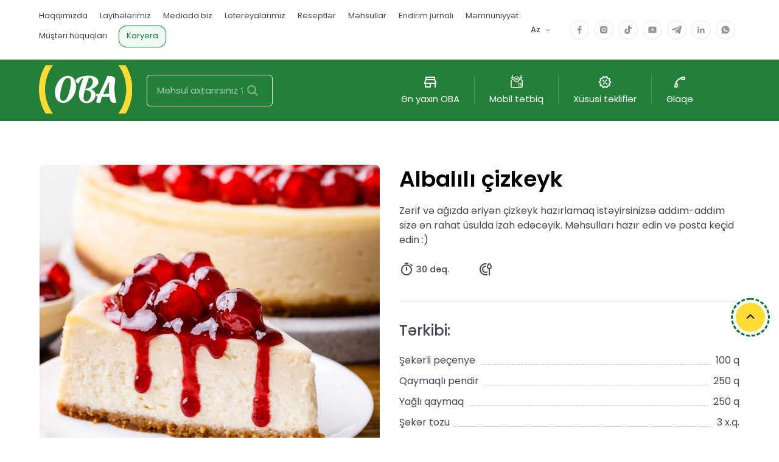

--- FILE ---
content_type: text/html; charset=utf-8
request_url: https://oba.az/recipes/cherry-cheesecake/
body_size: 13133
content:
<!DOCTYPE html>
<html lang="az" class="overflowx-h overflow-lg-v">
<head>

    <meta http-equiv="pragma" content="no-cache"/>
    <meta charset="UTF-8">
    <meta name="viewport"
          content="width=device-width, user-scalable=no, initial-scale=1.0, maximum-scale=1.0, minimum-scale=1.0">
    <meta http-equiv="X-UA-Compatible" content="ie=edge">
    <title>Albalılı çizkeyk</title>
    <link rel="stylesheet" href="https://cdnjs.cloudflare.com/ajax/libs/weather-icons/2.0.9/css/weather-icons.min.css">
    <link rel='icon' href='https://oba.az/site/templates/img/favicon.ico' type='image/x-icon'/>
    <link rel="stylesheet" href="https://unpkg.com/leaflet/dist/leaflet.css"/>
    <link rel="stylesheet" href="https://unpkg.com/leaflet.markercluster/dist/MarkerCluster.css"/>
    <link rel="stylesheet" href="https://unpkg.com/leaflet.markercluster/dist/MarkerCluster.Default.css"/>
    <!-- <link rel='icon' href='/site/templates/img/favicon.ico' type='image/x-icon' /> -->
    <link rel="stylesheet" href="/site/templates/css/vendor/selectric.css">
    <link rel="stylesheet" href="/site/templates/css/vendor/swiper.min.css">
    <link rel="stylesheet" href="https://cdn.jsdelivr.net/npm/swiper@11/swiper-bundle.min.css"/>
    <link rel="stylesheet" href="/site/templates/css/vendor/normalize.min.css">
    <link rel="stylesheet" href="/site/templates/css/vendor/micromodal.min.css">
    <link rel="stylesheet" href="/site/templates/css/vendor/nouislider.min.css">
    <link rel="stylesheet" href="/site/templates/css/vendor/bootstrap-grid-15.css">
    <link rel="stylesheet" href="/site/templates/css/vendor/datatables.min.css">
        <link rel="stylesheet" href="/site/templates/css/styles.css?v=1768708778">
    <link rel="stylesheet" href="/site/templates/css/your.css?v=1768708778">
    <link rel="stylesheet" href="/site/templates/css/my_CSS.css?v=1768708778">
    <link href="https://fonts.cdnfonts.com/css/polar-snow" rel="stylesheet">
    <meta name="keywords" content=""/>
    <meta name="description" content=""/>
    <meta name="image" content="https://oba.az/site/assets/files/1123/cherry-cheesecake-5630dc7658706.jpg"/>
    <meta property="og:title" content="Albalılı çizkeyk"/>
    <meta property="og:url" content="https://oba.az/recipes/cherry-cheesecake/"/>
    <meta property="og:description" content=""/>
    <meta property="og:type" content="website"/>
    <meta property="og:image" content="https://oba.az/site/templates/img/500x500.jpg"/>
    <meta name="twitter:card" content="summary_large_image"/>
    <meta name="twitter:site" content="oba"/>
    <meta name="twitter:title" content="Albalılı çizkeyk"/>
    <meta name="twitter:url" content="https://oba.az/recipes/cherry-cheesecake/"/>
    <meta name="twitter:description" content=""/>
    <meta name="twitter:image" content="https://oba.az/site/assets/files/1123/cherry-cheesecake-5630dc7658706.jpg"/>
    <meta name="twitter:image:alt" content="Albalılı çizkeyk">
    <meta name="facebook-domain-verification" content="g0ipc1xiy9ymxlan973b91llcxrb3w"/>
    
    <script>
        let winning_offer_time = new Date("2026-01-18T23:59:59");
    </script>

    <script type="application/ld+json">
        {
            "@context": "https://schema.org",
            "@type": "Organization",
            "url": "https://oba.az",
            "logo": "https://oba.az/site/templates/img/500x500.jpg"
        }
    </script>
    <script src="https://cdn.jsdelivr.net/npm/swiper@11/swiper-bundle.min.js"></script>
    <script async src="https://www.googletagmanager.com/gtag/js?id=G-ELJPG0SWN7"></script>
    <script>   window.dataLayer = window.dataLayer || [];

        function gtag() {
            dataLayer.push(arguments);
        }

        gtag('js', new Date());
        gtag('config', 'G-ELJPG0SWN7'); </script>
    <!-- Google Tag Manager -->
    <script>(function (w, d, s, l, i) {
            w[l] = w[l] || [];
            w[l].push({
                'gtm.start':
                    new Date().getTime(), event: 'gtm.js'
            });
            var f = d.getElementsByTagName(s)[0],
                j = d.createElement(s), dl = l != 'dataLayer' ? '&l=' + l : '';
            j.async = true;
            j.src =
                'https://www.googletagmanager.com/gtm.js?id=' + i + dl;
            f.parentNode.insertBefore(j, f);
        })(window, document, 'script', 'dataLayer', 'GTM-MX52RSQ');</script>

    <!-- Google tag (gtag.js) -->
    <script async src="https://www.googletagmanager.com/gtag/js?id=G-9Z4R034GP9"></script>
    <script> window.dataLayer = window.dataLayer || [];

        function gtag() {
            dataLayer.push(arguments);
        }

        gtag('js', new Date());
        gtag('config', 'G-9Z4R034GP9');
    </script>

    <!-- End Google Tag Manager -->
    <style>
        .flake {
            color: rgb(247, 252, 243);
            font-size: 2rem;
            padding: 1rem;
            animation: fall 2s linear forwards infinite;
            animation-delay: 1s;
        }

        @keyframes fall {
            from {
                transform: translateY(-10vh);
            }
            to {
                transform: translateY(100vh);
            }
        }

        .master {
            color: white;
            float: right;
        }

        @media only screen and (max-width: 800px) {
            .flake {
                font-size: 1rem;
                animation-delay: 0s;
            }

            .master {
                display: none;
            }

            .red {
                background: red;
            }
        }
    </style>
</head>
<body class=" preload    "
      style="">
<div id="js-overlay-body" class="overlay pos-fixed z-111 d-none opacity-5 bg-black"></div>





<header id="js-header" class="hover-node ">

    <section class="bg-white w-100 px-lg-5 p-3 ">
    <div class="d-flex-x-between align-items-center mx-lg-3">
        <div class="d-lg-block d-none hover-underline main_nav">
                                    <a  href="/haqqimizda/"  class="color-mako head-padding fs-lg-13 fs-12 fw-400 lh-20 mr-3">Haqqımızda</a>
                                    <a  href="/layihelerimiz/"  class="color-mako head-padding fs-lg-13 fs-12 fw-400 lh-20 mr-3">Layihələrimiz</a>
                                    <a  href="/media/"  class="color-mako head-padding fs-lg-13 fs-12 fw-400 lh-20 mr-3">Mediada biz</a>
                                    <a  href="/lotereyalarimiz/"  class="color-mako head-padding fs-lg-13 fs-12 fw-400 lh-20 mr-3">Lotereyalarımız</a>
                                    <a  href="/recipes/"  class="color-mako head-padding fs-lg-13 fs-12 fw-400 lh-20 mr-3">Reseptlər</a>
                                    <a  href="/products/"  class="color-mako head-padding fs-lg-13 fs-12 fw-400 lh-20 mr-3">Məhsullar</a>
                                    <a  href="/endirim-jurnali/"  class="color-mako head-padding fs-lg-13 fs-12 fw-400 lh-20 mr-3">Endirim jurnalı</a>
                                    <a  href="/satisfaction/"  class="color-mako head-padding fs-lg-13 fs-12 fw-400 lh-20 mr-3">Məmnuniyyət</a>
                                    <a  href="/customer-rights/"  class="color-mako head-padding fs-lg-13 fs-12 fw-400 lh-20 mr-3">Müştəri hüquqları</a>
                                    <a  href="https://jobs.glorri.com/companies/oba" target="_blank" class="color-mako head-padding fs-lg-13 fs-12 fw-400 lh-20 mr-3">Karyera</a>
                    </div>

        <!-- Mobile top bar -->
        <div class="d-flex d-lg-none align-items-center flex-wrap hover-underline h-42 overflow-h">
       
                                            <a  href="/haqqimizda/"  class="color-mako fs-lg-13 fs-12 fw-400 lh-20 mr-3">Haqqımızda</a>
                                            <a  href="/layihelerimiz/"  class="color-mako fs-lg-13 fs-12 fw-400 lh-20 mr-3">Layihələrimiz</a>
                                            <a  href="/media/"  class="color-mako fs-lg-13 fs-12 fw-400 lh-20 mr-3">Mediada biz</a>
                                            <a  href="/lotereyalarimiz/"  class="color-mako fs-lg-13 fs-12 fw-400 lh-20 mr-3">Lotereyalarımız</a>
                                            <a  href="/recipes/"  class="color-mako fs-lg-13 fs-12 fw-400 lh-20 mr-3">Reseptlər</a>
                                            <a  href="/products/"  class="color-mako fs-lg-13 fs-12 fw-400 lh-20 mr-3">Məhsullar</a>
                                            <a  href="/endirim-jurnali/"  class="color-mako fs-lg-13 fs-12 fw-400 lh-20 mr-3">Endirim jurnalı</a>
                                            <a  href="/satisfaction/"  class="color-mako fs-lg-13 fs-12 fw-400 lh-20 mr-3">Məmnuniyyət</a>
                                            <a  href="/customer-rights/"  class="color-mako fs-lg-13 fs-12 fw-400 lh-20 mr-3">Müştəri hüquqları</a>
                                            <a  href="https://jobs.glorri.com/companies/oba" target="_blank" class="color-mako fs-lg-13 fs-12 fw-400 lh-20 mr-3">Karyera</a>
                    </div>

        <div class="d-lg-inline-flex align-items-center d-none preload-hidden">
            <!-- Dil parametrləri -->
            <form action="" class="mr-4">
                <select name="az" class="selectric-tooltip selectric-lang selectric-lg-mako">
                    <option value="az" data-url="/recipes/cherry-cheesecake/">
                        Az                    </option>
                                                                                                                                         
                            <option value="ru" data-url="/ru/recipes/cherry-cheesecake/">
                                Ru                            </option>                                                                      
                            <option value="en" data-url="/en/recipes/cherry-cheesecake/">
                                En                            </option>                                     </select>
            </form>
            <div class="d-inline-flex">
                                    <a href="https://www.facebook.com/obamarket.az" target="_blank" class="d-flex-xy border border-e8e8e8 radius-50 square-32 hover hover-darkest mr-2">
                        <span data-svg="999999" class="icon icon-facebook square-16"></span>
                    </a>
                                    <a href="https://www.instagram.com/obamarketler/" target="_blank" class="d-flex-xy border border-e8e8e8 radius-50 square-32 hover hover-darkest mr-2">
                        <span data-svg="999999" class="icon icon-instagram square-16"></span>
                    </a>
                                    <a href="https://www.tiktok.com/@oba.az" target="_blank" class="d-flex-xy border border-e8e8e8 radius-50 square-32 hover hover-darkest mr-2">
                        <span data-svg="999999" class="icon icon-tiktok square-16"></span>
                    </a>
                                    <a href="https://www.youtube.com/channel/UCjp45DkwT_R_p4KYisuugbQ/videos" target="_blank" class="d-flex-xy border border-e8e8e8 radius-50 square-32 hover hover-darkest mr-2">
                        <span data-svg="999999" class="icon icon-youtube square-16"></span>
                    </a>
                                    <a href="https://t.me/obamarketlersebekesi" target="_blank" class="d-flex-xy border border-e8e8e8 radius-50 square-32 hover hover-darkest mr-2">
                        <span data-svg="999999" class="icon icon-telegram square-16"></span>
                    </a>
                                    <a href="https://www.linkedin.com/company/oba-marketler-shebekesi" target="_blank" class="d-flex-xy border border-e8e8e8 radius-50 square-32 hover hover-darkest mr-2">
                        <span data-svg="999999" class="icon icon-linkedin square-16"></span>
                    </a>
                                    <a href="https://www.whatsapp.com/channel/0029Va7jNJk4dTnPXnvNsg1b?lang=az" target="_blank" class="d-flex-xy border border-e8e8e8 radius-50 square-32 hover hover-darkest mr-2">
                        <span data-svg="999999" class="icon icon-whatsapp square-16"></span>
                    </a>
                            </div>
        </div> 
    </div>
</section>
    
                <!-- Normal navbar main-->
        <!--px-lg-5 px-3 py-lg-3 -->


        <section class="container-fluid px-lg-5 px-3  w-100 py-2 transparent_me z-500  "  style="margin-top: 0px !important; background-color: #247f39;position:relative;">
            <div class="row align-items-center pos-relative mx-lg-3 compact_ru">
      <!--col-6-->          <div class="col-5 px-lg-0">
                    <div class="d-inline-flex-y-center w-100">
                        <a href="/">
                            <figure class="mr-lg-4 ">
                                <img class="h-lg-56 h-48 " src="/site/templates/img/logo-facade.svg" style="margin-top: 1px;" alt="">
<!--                                <img class="h-lg-56 h-56 " src="--><!--img/new_novruz_logo.svg" style="margin-top: 1px;" alt="">-->
                            </figure>
                        </a>

                        <!-- Search bar -->
                        <form action="/products/" class="d-lg-block search d-none pos-relative w-100" style="margin: 0; max-width: 280px;">
                            <label class="d-block"> 
                                <input style='border: 1px solid #f3f3f3; color:#fff;' autocomplete="off" class="search-bar-green pr-5 search_input" type="text" name="search" placeholder="Məhsul axtarırsınız ?">
                            </label>

                            <div class="search_offer" style="z-index: 1000;">
                                <p>Ən çox axtarılanlar</p>
                                <div class="tags_list">
                                                                        <a href="https://oba.az/products/?search=lays">lays</a>
                                                                        <a href="https://oba.az/products/?search=coca-cola">coca-cola</a>
                                                                        <a href="https://oba.az/products/?search=ariel">ariel</a>
                                                                        <a href="https://oba.az/products/?search=sirab">sirab</a>
                                                                        <a href="https://oba.az/products/?search=alemshah">alemshah</a>
                                                                    </div>
                            </div>

                            <div class="pos-absolute h-100p d-flex-xy top-0 right-50 pr-3" style='right: 5px;'>
                                <button class="bg-transparent square-24 p-0 cursor-p" type="submit">
                                    <span class="icon icon-search icon-color-white square-24 opacity-4"></span>
                                </button>
                            </div>
                        </form>
                    </div>
                </div>

          <!--col-9 / 10-->       <div class="col-9 px-lg-0">
                    <!-- Navbar links -->
                    <div class="d-flex-y-center justify-content-end navbar-link-phone" >
                        <div class="d-lg-inline-flex d-none">
                        <div id="js-navbar-links" class="d-inline-flex hover-node" style="">
                          
                            <!-- <a href="/cabinet/" class="d-flex-xy flex-column hover-opacity-8 hover mr-lg-0 mr-4">
                                <span class="icon icon-account icon-color-white square-24 mb-1"></span>
                                <span class="color-white ws-nowrap fs-lg-15 fs-12 lh-lg-24 lh-20 fw-400">
                                    <span class="d-lg-block d-none">Şəxsi kabinet</span>
                                    <span class="d-lg-none d-block">Şəxsi kabinet</span>
                                </span>
                            </a> -->
                            <!-- <a href="/laysalqazan/" class="d-flex-xy flex-column hover-opacity-8 hover ">
                                <span class="icon icon-color-white square-24 mb-1"><img src="/site/templates/img/icons/dice-5.svg"/></span>
                                <span class="color-white ws-nowrap fs-lg-15 fs-12 lh-lg-24 lh-20 fw-400">
                                    <span class="d-lg-block d-none">Lay&#039;s al, qazan</span>
                                    <span class="d-lg-none d-block">Lay&#039;s al, qazan</span>
                                </span>
                            </a> -->
                            <!-- <span class="line-y h-48 opacity-2 mx-4"></span> -->


                        </div>
                             <span class="line-y h-48 opacity-2 mx-4" style="display: none !important;"></span>

                                                        <a href="/branches/" class="d-flex-xy flex-column hover-opacity-8 hover">
                                <span class="icon icon-nearest-oba icon-color-white square-24 mb-1"></span>
                                <span class="color-white ws-nowrap fs-lg-15 fs-12 lh-lg-24 lh-20 fw-400">Ən yaxın OBA</span>
                            </a>
                            <span class="line-y h-48 opacity-2 mx-4"></span>

                                                        <a href="/application/" class="d-flex-xy flex-column hover-opacity-8 hover">
                                <span class="icon icon-products icon-color-white square-24 mb-1"></span>
                                <span class="color-white ws-nowrap fs-lg-15 fs-12 lh-lg-24 lh-20 fw-400">Mobil tətbiq</span>
                            </a>
                            <span class="line-y h-48 opacity-2 mx-4"></span>

                                                        <a href="/xususi-teklifler/" class="d-flex-xy flex-column hover-opacity-8 hover">
                                <span class="icon icon-special-offers icon-color-white square-24 mb-1"></span>
                                <span class="color-white ws-nowrap fs-lg-15 fs-12 lh-lg-24 lh-20 fw-400">Xüsusi təkliflər</span>
                            </a>
                            <span class="line-y h-48 opacity-2 mx-4"></span>

                                                    </div>
                        <div id="js-navbar-links" class="d-inline-flex hover-node">
                            <div class="d-lg-inline-flex d-none">
                                                                    <a href="/contacts/" class="d-flex-xy flex-column hover-opacity-8 hover">
                                        <span class="icon icon-contact icon-color-white square-24 mb-1"></span>
                                        <span class="color-white ws-nowrap fs-lg-15 fs-12 lh-lg-24 lh-20 fw-400">Əlaqə</span>
                                    </a>
                                                            </div>

                            <div class="only_mobile">
<!--                                <a href="--><!--" class="d-flex-xy flex-column hover-opacity-8 hover mr-lg-0 " style="display: none;">-->
<!--                                    <span class="icon icon-special-offers icon-color-white square-24 mb-1"></span>-->
<!--                                    <span class="color-white ws-nowrap fs-lg-15 fs-12 lh-lg-24 lh-20 fw-400">-->
<!--                                        <span class="d-lg-block d-none">--><!--</span>-->
<!--                                        <span class="d-lg-none d-block">--><!--</span>-->
<!--                                    </span>-->
<!--                                </a>-->

                                <!-- <a href="/laysalqazan/" class="d-flex-xy flex-column hover-opacity-8 hover mr-lg-0">
                                    <span class="icon icon-color-white square-24 mb-2"><img src="/site/templates/img/icons/dice-5.svg"/></span>
                                    <span class="color-white ws-nowrap fs-lg-15 fs-12 lh-lg-24 lh-20 fw-400">
                                        <span class="d-lg-block d-none">Lay&#039;s al, qazan</span>
                                        <span class="d-lg-none d-block">Lay&#039;s al, qazan</span>
                                    </span>
                                    </a> -->
                            </div>
                                                            <div class="only_mobile_lottery" >
                               <a href="/lotereyalarimiz/nagil-kimi-gunler/" target="_blank" style="display: flex; flex-direction: column;gap: 8px; align-items: center;">
                                   <img src="/site/templates/img/qonsum_qazansin.svg" style="width: 22px;filter:invert(1)"/>
                                   <span style="color: white;font-size: 12px">Nağıl kimi Günlər</span>
                               </a>
                            </div>

                        </div>
          

                        <span class="d-lg-none d-block hamburger hamburger--squeeze events-none">
                            <span class="hamburger-box">
                                <span class="hamburger-inner"></span>
                            </span>
                        </span>
                    </div>
                </div>
        </section>

    

    <!-- Mobile menu -->
    <section id="js-menu-mobile" class="bg-green d-flex-x-between flex-column pos-fixed w-100 z-111 left-100p hover-node overflowy-auto px-3 pt-3 pb-5 menu-mobile">

        <div>
            <!-- Search bar -->
            <form action="/products/" class="pos-relative w-100 mb-3 d-none">
                <label class="d-block">
                    <input class="search-bar-green pr-5" type="text" name="search" placeholder="Məhsul axtarırsınız ?">
                </label>

                <div class="pos-absolute h-100p d-flex-xy top-0 right-0 pr-3">
                    <button class="bg-transparent square-24 p-0 cursor-p" type="submit">
                        <span class="icon icon-search icon-color-white square-24 opacity-4"></span>
                    </button>
                </div>
            </form>

            <div class="d-flex flex-column pt-4 pb-5">
                            <!--<a href="/laysalqazan/" class="d-inline-flex-y-center hover-opacity-8 hover">
                                <span class="icon icon-color-white square-24 mr-2"><img src="/site/templates/img/icons/dice-5.svg"/></span>
                                <span class="color-white fs-18 lh-24 fw-400">Lay&#039;s al, qazan</span>
                            </a>
                            <span class="line-x w-100 my-3 opacity-2"></span>-->
                            <!--<a href="/cabinet/" class="d-inline-flex-y-center hover-opacity-8 hover">
                                <span class="icon  icon-color-white square-32 mr-2"><img src="/site/templates/img/icons/dice-5.svg"/></span>
                                <span class="color-white fs-18 lh-24 fw-400">Şəxsi kabinet</span>
                            </a>-->


                            

                            
                            <span class="line-x w-100 my-3 opacity-2"></span>
                                    <a href="/branches/" class="d-inline-flex-y-center hover-opacity-8 hover">
                        <span class="icon icon-color-white icon-nearest-oba square-32 mr-2"></span>
                        <span class="color-white fs-18 lh-24 fw-400">Ən yaxın OBA</span>
                    </a>
                    <span class="line-x w-100 my-3 opacity-2"></span>
                                    <a href="/application/" class="d-inline-flex-y-center hover-opacity-8 hover">
                        <span class="icon icon-color-white icon-products square-32 mr-2"></span>
                        <span class="color-white fs-18 lh-24 fw-400">Mobil tətbiq</span>
                    </a>
                    <span class="line-x w-100 my-3 opacity-2"></span>
                                    <a href="/xususi-teklifler/" class="d-inline-flex-y-center hover-opacity-8 hover">
                        <span class="icon icon-color-white icon-special-offers square-32 mr-2"></span>
                        <span class="color-white fs-18 lh-24 fw-400">Xüsusi təkliflər</span>
                    </a>
                    <span class="line-x w-100 my-3 opacity-2"></span>
                                    <a href="/contacts/" class="d-inline-flex-y-center hover-opacity-8 hover">
                        <span class="icon icon-color-white icon-contact square-32 mr-2"></span>
                        <span class="color-white fs-18 lh-24 fw-400">Əlaqə</span>
                    </a>
                    <span class="line-x w-100 my-3 opacity-2"></span>
                                    <a href="/cabinet/" class="d-inline-flex-y-center hover-opacity-8 hover">
                        <span class="icon icon-color-white icon-account square-32 mr-2"></span>
                        <span class="color-white fs-18 lh-24 fw-400">Şəxsi kabinet</span>
                    </a>
                    <span class="line-x w-100 my-3 opacity-2"></span>
                            </div>
        </div>

                <!-- <form class="d-flex-x-center mb-4" action="">
                <select id="langchange" name="az" class="selectric-tooltip selectric-lang selectric-lg-mako">
                <option value="az" data-url="/recipes/cherry-cheesecake/">Azərbaycan</option>
                                                                                                                 <option value="ru" data-url="https://oba.az/ru/recipes/cherry-cheesecake/">Русский</option>                                                          <option value="en" data-url="https://oba.az/en/recipes/cherry-cheesecake/">English</option>                                 </select>
        </form> -->
    </section>
<!-- Global site tag (gtag.js) - Google Analytics -->
<script async src="https://www.googletagmanager.com/gtag/js?id=UA-106936959-1"></script>
<script>
  window.dataLayer = window.dataLayer || [];
  function gtag(){dataLayer.push(arguments);}
  gtag('js', new Date());

  gtag('config', 'UA-106936959-1');
</script>
<!-- Facebook Pixel Code -->
<script>
!function(f,b,e,v,n,t,s)
{if(f.fbq)return;n=f.fbq=function(){n.callMethod?
n.callMethod.apply(n,arguments):n.queue.push(arguments)};
if(!f._fbq)f._fbq=n;n.push=n;n.loaded=!0;n.version='2.0';
n.queue=[];t=b.createElement(e);t.async=!0;
t.src=v;s=b.getElementsByTagName(e)[0];
s.parentNode.insertBefore(t,s)}(window, document,'script',
'https://connect.facebook.net/en_US/fbevents.js');
fbq('init', '2064220413717323');
fbq('track', 'PageView');
</script>
<noscript><img height="1" width="1" style="display:none"
src="https://www.facebook.com/tr?id=2064220413717323&ev=PageView&noscript=1"
/></noscript>
<!-- End Facebook Pixel Code -->
<!-- Facebook Pixel Code -->
<script>
!function(f,b,e,v,n,t,s)
{if(f.fbq)return;n=f.fbq=function(){n.callMethod?
n.callMethod.apply(n,arguments):n.queue.push(arguments)};
if(!f._fbq)f._fbq=n;n.push=n;n.loaded=!0;n.version='2.0';
n.queue=[];t=b.createElement(e);t.async=!0;
t.src=v;s=b.getElementsByTagName(e)[0];
s.parentNode.insertBefore(t,s)}(window, document,'script',
'https://connect.facebook.net/en_US/fbevents.js');
fbq('init', '171076568276090');
fbq('track', 'PageView');
</script>
<noscript><img height="1" width="1" style="display:none"
src="https://www.facebook.com/tr?id=171076568276090&ev=PageView&noscript=1"
/></noscript>
<!-- End Facebook Pixel Code -->
<script src="https://cdn.onesignal.com/sdks/OneSignalSDK.js" async=""></script>
<script>
  window.OneSignal = window.OneSignal || [];
  OneSignal.push(function() {
    OneSignal.init({
      appId: "d8d08b7e-e3e9-4ccc-93c4-1c4d3396fd0c",
    });
  });
</script>
<!-- Yandex.Metrika counter -->
<script type="text/javascript" >
   (function(m,e,t,r,i,k,a){m[i]=m[i]||function(){(m[i].a=m[i].a||[]).push(arguments)};
   m[i].l=1*new Date();k=e.createElement(t),a=e.getElementsByTagName(t)[0],k.async=1,k.src=r,a.parentNode.insertBefore(k,a)})
   (window, document, "script", "https://mc.yandex.ru/metrika/tag.js", "ym");

   ym(84185008, "init", {
        clickmap:true,
        trackLinks:true,
        accurateTrackBounce:true,
        webvisor:true
   });
</script>
<noscript><div><img src="https://mc.yandex.ru/watch/84185008" style="position:absolute; left:-9999px;" alt="" /></div></noscript>
<!-- /Yandex.Metrika counter -->
<script type="text/javascript"> _linkedin_partner_id = "3509300"; window._linkedin_data_partner_ids = window._linkedin_data_partner_ids || []; window._linkedin_data_partner_ids.push(_linkedin_partner_id); </script><script type="text/javascript"> (function(l) { if (!l){window.lintrk = function(a,b){window.lintrk.q.push([a,b])}; window.lintrk.q=[]} var s = document.getElementsByTagName("script")[0]; var b = document.createElement("script"); b.type = "text/javascript";b.async = true; b.src = "https://snap.licdn.com/li.lms-analytics/insight.min.js"; s.parentNode.insertBefore(b, s);})(window.lintrk); </script> <noscript> <img height="1" width="1" style="display:none;" alt="" src="https://px.ads.linkedin.com/collect/?pid=3509300&fmt=gif" /> </noscript>
</header>


<main>

    <section class="container-fluid px-lg-5 pt-lg-5 pb-5">
        <div class="mx-lg-3 mt-lg-4 mb-lg-5 mb-3 margin-design">

            <div class="row align-items-lg-start new_recipe_section">
                <figure class="d-lg-none d-block w-100">
                    <img class="obj-cover w-100 h-lg-430  radius-lg-8 recipe_img" src="/site/assets/files/1123/gluten-free-new-york-cheesecake--1.jpg" alt="">
                </figure>

                <div class="col-lg- px-3  order-lg-1 order-2 ">
                    <figure class="d-lg-block d-none">
                        <img class="obj-cover w-100 h-lg-530 h-220 radius-lg-8" src="/site/assets/files/1123/gluten-free-new-york-cheesecake--1.jpg" alt="">
                    </figure>

                                            <div class="border border-d6d8dc radius-8 my-3">
                            <div class="p-4">
                                <h3 class="color-green fs-18 fs-lg-20 lh-24 lh-lg-28 fw-600 mb-3">Addım 1</h3>
                                <div class="color-mako fs-16 lh-28 fw-400 test iframe_size"><p>Albalıdan şiyərdəkləri çıxardın, şəkər, limon şirəsi əlavə edin, oda qoyun. Qaynara düşəndə 2 x.q. soyuq su ilə qarışdırılmış nişastanı əlavə edin, daim qarışdırın. Kütlə qatılaşanda oddan götürün, soyudun.</p>

<figure> </figure></div>
                            </div>
                            <figure class="d-flex">
                                                        </figure>
                        </div>
                    
                    <div class="d-lg-none d-inline-flex mt-lg-4 mt-3">
                                                    <a href="https://www.facebook.com/sharer/sharer.php?u=https://oba.az/recipes/cherry-cheesecake/" class="bg-royal-blue d-inline-flex align-items-center hover hover-darkest radius-6 px-lg-4 px-3 py-2 mr-2">
                                <span data-svg="fff" class="icon icon-facebook square-24 mr-1"></span>
                                <span class="color-white fs-16 lh-20 fw-400">Paylaş</span>
                            </a>
                                                    <a href="https://www.linkedin.com/cws/share?url=https://oba.az/recipes/cherry-cheesecake/" class="bg-matisse d-inline-flex align-items-center hover hover-darkest radius-6 px-lg-4 px-3 py-2 mr-2">
                                <span data-svg="fff" class="icon icon-linkedin square-24 mr-1"></span>
                                <span class="color-white fs-16 lh-20 fw-400">Paylaş</span>
                            </a>
                                                    <a href="https://api.whatsapp.com/send?text=https://oba.az/recipes/cherry-cheesecake/" class="bg-chateau-green d-inline-flex align-items-center hover hover-darkest radius-6 px-lg-4 px-3 py-2 mr-2">
                                <span data-svg="fff" class="icon icon-whatsapp square-24 mr-1"></span>
                                <span class="color-white fs-16 lh-20 fw-400">Paylaş</span>
                            </a>
                                            </div>
                </div>
                                <div class="col-lg- px-3 order-lg-2 order-1 pt-lg-0 pt-4 pos-sticky top-0">
                    <div class="pb-4 mb-4 border-bottom border-e0e0e0">
                        <h1 class="fs-20 fs-lg-36 lh-28 lh-lg-48 fw-600 mb-3">Albalılı çizkeyk</h1>
                        <p class="color-mako fs-14 fs-lg-16 lh-lg-24 lh-20 fw-400">Zərif və ağızda əriyən çizkeyk hazırlamaq istəyirsinizsə addım-addım sizə ən rahat üsulda izah edəcəyik. Məhsulları hazır edin və posta keçid edin :)</p>
                        <div class="d-flex-y-center pt-4 pb-lg-3 pb-1">
                            <div class="d-inline-flex align-items-center mr-5">
                                <span data-svg="444750" class="icon icon-clock square-lg-24 square-20 mr-1"></span>
                                <span class="color-mako fs-lg-14 fs-13 lh-lg-24 lh-20 fw-500">30 dəq.</span>
                            </div>
                            <div class="d-inline-flex align-items-center">
                                <span data-svg="444750" class="icon icon-tableware square-lg-24 square-20 mr-1"></span>
                                <span class="color-mako fs-lg-14 fs-13 lh-lg-24 lh-20 fw-500"></span>
                            </div>
                        </div>
                    </div>
                    <div class="pt-lg-2 pt-1 mb-lg-3">
                        <h3 class="color-mako fs-20 fs-lg-24 lh-28 lh-lg-32 fw-500 mb-4">Tərkibi:</h3>
                        <div>
                                                            <div class="color-mako fs-16 fs-lg-16 recipe-item">
                                    <div class="bg-white fw-400 float-left pr-2 rec">Şəkərli peçenye</div>
                                    <div class="bg-white fw-400 float-right pl-2">100 q</div>
                                    <div class="line-x-dashed h-16"></div>
                                </div>
                                                            <div class="color-mako fs-16 fs-lg-16 recipe-item">
                                    <div class="bg-white fw-400 float-left pr-2 rec">Qaymaqlı pendir</div>
                                    <div class="bg-white fw-400 float-right pl-2">250 q</div>
                                    <div class="line-x-dashed h-16"></div>
                                </div>
                                                            <div class="color-mako fs-16 fs-lg-16 recipe-item">
                                    <div class="bg-white fw-400 float-left pr-2 rec">Yağlı qaymaq</div>
                                    <div class="bg-white fw-400 float-right pl-2">250 q</div>
                                    <div class="line-x-dashed h-16"></div>
                                </div>
                                                            <div class="color-mako fs-16 fs-lg-16 recipe-item">
                                    <div class="bg-white fw-400 float-left pr-2 rec">Şəkər tozu</div>
                                    <div class="bg-white fw-400 float-right pl-2">3 x.q.</div>
                                    <div class="line-x-dashed h-16"></div>
                                </div>
                                                            <div class="color-mako fs-16 fs-lg-16 recipe-item">
                                    <div class="bg-white fw-400 float-left pr-2 rec">Vanil</div>
                                    <div class="bg-white fw-400 float-right pl-2">1 paket</div>
                                    <div class="line-x-dashed h-16"></div>
                                </div>
                                                            <div class="color-mako fs-16 fs-lg-16 recipe-item">
                                    <div class="bg-white fw-400 float-left pr-2 rec">Albalı</div>
                                    <div class="bg-white fw-400 float-right pl-2">0.5 kq</div>
                                    <div class="line-x-dashed h-16"></div>
                                </div>
                                                            <div class="color-mako fs-16 fs-lg-16 recipe-item">
                                    <div class="bg-white fw-400 float-left pr-2 rec">Şəkər tozu (üzəri üçün)</div>
                                    <div class="bg-white fw-400 float-right pl-2">0.5 st.</div>
                                    <div class="line-x-dashed h-16"></div>
                                </div>
                                                            <div class="color-mako fs-16 fs-lg-16 recipe-item">
                                    <div class="bg-white fw-400 float-left pr-2 rec">Nişasta</div>
                                    <div class="bg-white fw-400 float-right pl-2">1 x.q.</div>
                                    <div class="line-x-dashed h-16"></div>
                                </div>
                                                            <div class="color-mako fs-16 fs-lg-16 recipe-item">
                                    <div class="bg-white fw-400 float-left pr-2 rec">Limon şirəsi</div>
                                    <div class="bg-white fw-400 float-right pl-2">1 x.q.</div>
                                    <div class="line-x-dashed h-16"></div>
                                </div>
                                                    </div>
                    </div>
                    <div class="d-lg-inline-flex d-none mt-lg-4 mt-3">
                                                    <a href="https://www.facebook.com/sharer/sharer.php?u=https://oba.az/recipes/cherry-cheesecake/" class="bg-royal-blue d-inline-flex align-items-center hover hover-darkest radius-6 px-lg-4 px-3 py-2 mr-2">
                                <span data-svg="fff" class="icon icon-facebook square-24 mr-1"></span>
                                <span class="color-white fs-16 lh-20 fw-400">Paylaş</span>
                            </a>
                                                    <a href="https://www.linkedin.com/cws/share?url=https://oba.az/recipes/cherry-cheesecake/" class="bg-matisse d-inline-flex align-items-center hover hover-darkest radius-6 px-lg-4 px-3 py-2 mr-2">
                                <span data-svg="fff" class="icon icon-linkedin square-24 mr-1"></span>
                                <span class="color-white fs-16 lh-20 fw-400">Paylaş</span>
                            </a>
                                                    <a href="https://api.whatsapp.com/send?text=https://oba.az/recipes/cherry-cheesecake/" class="bg-chateau-green d-inline-flex align-items-center hover hover-darkest radius-6 px-lg-4 px-3 py-2 mr-2">
                                <span data-svg="fff" class="icon icon-whatsapp square-24 mr-1"></span>
                                <span class="color-white fs-16 lh-20 fw-400">Paylaş</span>
                            </a>
                                            </div>
                </div>

            </div>

            <div class="row no-gutters justify-content-center pt-lg-3">
                <div class="col-lg-11 mt-5 mb-lg-0 mb-2">
                    <div class="d-flex-x-between align-items-center w-100 mb-4">
                        <h2 class="fs-20 fs-lg-36 lh-lg-48 lh-28 fw-600">Digər reseptlər</h2>
                        <a href="/recipes/" class="d-lg-block d-none w-max bg-yellow color-black px-4 px-4 py-lg-3 py-2 radius-40 hover hover-darkest">
                            <div class="fs-16 lh-24 fw-500 px-lg-3 py-lg-0 py-1">Daha çoxuna bax</div>
                        </a>
                    </div>
                    <div class="row no-gutters pt-lg-3 mx-n2">
                                                <div class="col-lg-5 p-lg-2 pb-3">

                                <!-- Recipe card -->
                                <a href="/recipes/snikers-tortu/" class="color-black d-flex flex-lg-column flex-row pos-relative border border-d6d8dc radius-6">

                                    <figure class="w-lg-100 w-140 h-lg-210 h-110">
                                        <img class="w-100 h-100p obj-cover radius-6 radius-bottom-lg-none radius-top-right-lg-8 radius-right-none" src="/site/assets/files/3384/snickers-tort.png" alt="">
                                    </figure>
                                    <div class="d-flex-x-between flex-column p-3">
                                        <div class="lg-220 h-auto overflow-h mb-lg-2 mb-4">
                                            <h3 class="fs-14 fs-lg-18 lh-lg-24 lh-20 fw-600 mb-2">Snickers Tortu</h3>
                                            <!--<p class="d-lg-block d-none color-mako fs-14 lh-24 fw-400">Hazırlanması:

1. Kremin Hazırlanması: Qazana nişasta, un və şəkər tozunu əlavə edin. Üzərinə bir litr soyuq süd töküb, topaqlaşmaması üçün dayanmadan qarışdırın. Orta odda, qarışım qatılaşana qədər bişirin. Qatılaşdıqdan sonra ocaqdan götürün, kərə yağı və vanil əlavə edib mikserlə yaxşıca çalın. Kremi soyumağa qoyun.

2. Keksin Hazırlanması: Dörd yumurta və bir stəkan şəkər tozunu mikserlə tamamilə ağarıb həcm alana qədər qarışdırın. Ayrı bir qabda un, kakao, qabartma tozu və vanili ələkdən keçirərək yumurtalı qarışıma hissə-hissə əlavə edin və yüngülcə qarışdırın. Qarışığı 24 sm ölçülü bir soba qabına tökün. Əvvəlcədən 180 dərəcəyə qızdırılmış sobada təxminən 25-30 dəqiqə bişirin.

3. Fıstıqlı Şokoladın Hazırlanması: Bir qazanda qaymağı qızdırın. Ocaqdan götürüb üzərinə doğranmış şokoladı əlavə edin və tam əriyənə qədər qarışdırın. Sonra qovrulmuş duzsuz fıstıqları da qarışımın içinə töküb qarışdırın.

4. Tortun Yığılması: Soyumuş keksi iki və ya üç bərabər hissəyə bölün. Hər qatın arasına bol krem çəkin. Ən alt qata krem çəkdikdən sonra üzərinə karamel sousu töküb isladın. İkinci qata da krem çəkdikdən sonra üzərinə hazırladığınız fıstıqlı şokoladı yayın. Ən üst qatı və tortun kənarlarını kremlə tamamilə örtün. Tortu ən azı 6-7 saat soyuducuda saxlayın ki, qatlar bir-biri ilə birləşsin. Servis edərkən tortun üzərini fıstıq və şokoladla bəzəyə bilərsiniz.</p>-->
                                        </div>
                                        <div class="d-flex-x-between align-items-center pt-lg-3 border-lg-top border-d6d8dc">
                                            <div class="d-inline-flex align-items-center">
                                                <span data-svg="858998" class="icon icon-clock square-lg-24 square-20 mr-1"></span>
                                                <span class="color-gray fs-lg-14 fs-13 lh-lg-24 lh-20 fw-500">6/7 saat</span>
                                            </div>
                                            <div class="d-inline-flex align-items-center">
                                                <span data-svg="858998" class="icon icon-tableware square-lg-24 square-20 mr-1"></span>
                                                <span class="color-gray fs-lg-14 fs-13 lh-lg-24 lh-20 fw-500"></span>
                                            </div>
                                        </div>
                                    </div>

                                    <!-- Recipe type -->
                                    <div class="pos-absolute right-lg-0 right-auto left-lg-auto left-0 top-0 m-2 bg-yellow d-flex-xy square-lg-40 square-24 radius-50">
                                        <span class="icon icon-food square-lg-24 square-14"></span>
                                    </div>
                                </a>

                            </div>
                                                    <div class="col-lg-5 p-lg-2 pb-3">

                                <!-- Recipe card -->
                                <a href="/recipes/ev-usulu-sosis/" class="color-black d-flex flex-lg-column flex-row pos-relative border border-d6d8dc radius-6">

                                    <figure class="w-lg-100 w-140 h-lg-210 h-110">
                                        <img class="w-100 h-100p obj-cover radius-6 radius-bottom-lg-none radius-top-right-lg-8 radius-right-none" src="/site/assets/files/3485/homemade-sausages-baked-oven-salad_2829-11925.png" alt="">
                                    </figure>
                                    <div class="d-flex-x-between flex-column p-3">
                                        <div class="lg-220 h-auto overflow-h mb-lg-2 mb-4">
                                            <h3 class="fs-14 fs-lg-18 lh-lg-24 lh-20 fw-600 mb-2">Ev üsulu sosis</h3>
                                            <!--<p class="d-lg-block d-none color-mako fs-14 lh-24 fw-400">Bütün ərzaqları blendərin içinə əlavə edib qarışdırın. Hazır kütləni streç filmə sosiska formasında bükün. Sosiskaları qaynar suda 10-15 dəqiqə bişirin. Qızıl rəng alana qədər kərə yağında qızardın. Hazır sosiskaları çörəyə qoyub, üzərinə ketçup və mayonez əlavə edərək servis edin.</p>-->
                                        </div>
                                        <div class="d-flex-x-between align-items-center pt-lg-3 border-lg-top border-d6d8dc">
                                            <div class="d-inline-flex align-items-center">
                                                <span data-svg="858998" class="icon icon-clock square-lg-24 square-20 mr-1"></span>
                                                <span class="color-gray fs-lg-14 fs-13 lh-lg-24 lh-20 fw-500">40 dəqiqə</span>
                                            </div>
                                            <div class="d-inline-flex align-items-center">
                                                <span data-svg="858998" class="icon icon-tableware square-lg-24 square-20 mr-1"></span>
                                                <span class="color-gray fs-lg-14 fs-13 lh-lg-24 lh-20 fw-500"></span>
                                            </div>
                                        </div>
                                    </div>

                                    <!-- Recipe type -->
                                    <div class="pos-absolute right-lg-0 right-auto left-lg-auto left-0 top-0 m-2 bg-yellow d-flex-xy square-lg-40 square-24 radius-50">
                                        <span class="icon icon-food square-lg-24 square-14"></span>
                                    </div>
                                </a>

                            </div>
                                                    <div class="col-lg-5 p-lg-2 pb-3">

                                <!-- Recipe card -->
                                <a href="/recipes/sudlu-boranili-plov/" class="color-black d-flex flex-lg-column flex-row pos-relative border border-d6d8dc radius-6">

                                    <figure class="w-lg-100 w-140 h-lg-210 h-110">
                                        <img class="w-100 h-100p obj-cover radius-6 radius-bottom-lg-none radius-top-right-lg-8 radius-right-none" src="/site/assets/files/3372/sudlu_boranili_plov.jpg" alt="">
                                    </figure>
                                    <div class="d-flex-x-between flex-column p-3">
                                        <div class="lg-220 h-auto overflow-h mb-lg-2 mb-4">
                                            <h3 class="fs-14 fs-lg-18 lh-lg-24 lh-20 fw-600 mb-2">Südlü boranılı plov</h3>
                                            <!--<p class="d-lg-block d-none color-mako fs-14 lh-24 fw-400">Proses:
• Balqabaqlar soyulub kub doğranılır;
• Uzun düyü nişastası çıxana qədər yuyulur. Qazanın altına ərinmiş kərə yağı əlavə edib düyü səpilir, üzərindən balqabaq düzülür. Bu proses balqabaq və düyü bitənə qədər təkrarlanır;
• İlıq süddə ilıq su, duz və şəkər əlavə edib plovun üzərinə tökülür. Qazın üzərində orta atəşdə qaynadılır. Suyu quruyana yaxın üzərinə təkrar kərə yağı tökülüb vam odda dəmirin üzərində 1 saat dəmə qoyulur;
• Duzlu balığın pulları çıxarılır, qarnı yarılır və içi təmizlənir. Yaxşı yuyulub sulanmış yağlı kağızda hər iki üzü 15 dəqiqə bişirilir. Plov süfrəyə verildikdə duzlu balıq ilə verilir.</p>-->
                                        </div>
                                        <div class="d-flex-x-between align-items-center pt-lg-3 border-lg-top border-d6d8dc">
                                            <div class="d-inline-flex align-items-center">
                                                <span data-svg="858998" class="icon icon-clock square-lg-24 square-20 mr-1"></span>
                                                <span class="color-gray fs-lg-14 fs-13 lh-lg-24 lh-20 fw-500">1 saat 15 dəqiqə</span>
                                            </div>
                                            <div class="d-inline-flex align-items-center">
                                                <span data-svg="858998" class="icon icon-tableware square-lg-24 square-20 mr-1"></span>
                                                <span class="color-gray fs-lg-14 fs-13 lh-lg-24 lh-20 fw-500"></span>
                                            </div>
                                        </div>
                                    </div>

                                    <!-- Recipe type -->
                                    <div class="pos-absolute right-lg-0 right-auto left-lg-auto left-0 top-0 m-2 bg-yellow d-flex-xy square-lg-40 square-24 radius-50">
                                        <span class="icon icon-food square-lg-24 square-14"></span>
                                    </div>
                                </a>

                            </div>
                                            </div>
                </div>

                <a href="/recipes/" class="d-lg-none d-block w-max bg-yellow color-black px-4 py-lg-3 py-2 mt-4 mx-auto radius-40 hover hover-darkest">
                    <div class="fs-16 lh-24 fw-500 px-lg-3 px-1 py-lg-0 py-1">Daha çoxuna bax</div>
                </a>
            </div>

        </div>
    </section>

</main>


        <footer>
        <!-- Facade -->
        <section class="d-flex justify-content-center color-white h-lg-128  bg-cover overflow-lg-h"
                 style="background-image: url('/site/templates/img/facade-bg.png'); ">
            <div class="col-lg-11 h-100p px-lg-5 px-3">
                <div class="row h-100p new_row">
                    <div class="col-lg-10 d-inline-flex-y-center justify-content-lg-start justify-content-center h-100p footer_margin">
                        <figure class="mr-lg-5 h-100p">
                            <img class="d-block h-100p col" src="/site/templates/img/footer-logo.png" alt=""
                                 style="object-fit: contain;">
                            <!--                                                  <img class="d-block h-100p col" src="-->
                            <!--img/new_novruz_logo.svg" alt="" style="object-fit: contain;">-->
                        </figure>
                        <span class="fs-lg-72 fs-md-54 fs-32 lh-lg-64 lh-32 fw-600 pl-4 white_shadow">market</span>
                    </div>
                    <div class="col-lg-5 pt-4 pb-4  text-center d-flex align-items-center justify-content-center">
                        <div class="shadow-facade-text fs-24 lh-24 fw-600 mt-3 mb-3">07:00 - 23:00</div>
                    </div>
                </div>
            </div>
        </section>
        <!-- Footer -->
        <section class=" bg-whisper color-black px-lg-5 pt-lg-2 p-3">
            <!-- <img class="image1" src="/site/templates/img/footer-bg-left.png" alt="">
        <img class="image2" src="/site/templates/img/footer-bg-right.png" alt=""> -->
            <div class="row mx-lg-3 mt-lg-5 mt-4 mb-lg-5">
                <div class="col-lg-3 pt-lg-2">
                    <div class="row no-gutters">
                                                                                                        <div class="col-lg-15 w-lg-100 w-50 hover-underline" style=" height:40px;">
                                <a href="/branches/" class="color-black d-inline-flex-y-center mb-4">
                                    <span class="icon icon-nearest-oba square-24 mr-2"></span>
                                    <span class="color-black fs-lg-18 fs-16 lh-24 fw-600">Ən yaxın OBA</span>
                                </a>
                            </div>
                                                                                    <div class="col-lg-15 w-lg-100 w-50 hover-underline" style=" height:40px;">
                                <a href="/application/" class="color-black d-inline-flex-y-center mb-4">
                                    <span class="icon icon-products square-24 mr-2"></span>
                                    <span class="color-black fs-lg-18 fs-16 lh-24 fw-600">Mobil tətbiq</span>
                                </a>
                            </div>
                                                                                    <div class="col-lg-15 w-lg-100 w-50 hover-underline" style=" height:40px;">
                                <a href="/xususi-teklifler/" class="color-black d-inline-flex-y-center mb-4">
                                    <span class="icon icon-special-offers square-24 mr-2"></span>
                                    <span class="color-black fs-lg-18 fs-16 lh-24 fw-600">Xüsusi təkliflər</span>
                                </a>
                            </div>
                                                                                        <div class="col-lg-15 w-lg-100 w-50 hover-underline " style=" height:40px;">
                                    <a href="/cabinet/" class="color-black d-inline-flex-y-center mb-4">
                                        <span class="icon icon-account square-24 mr-2"></span>
                                        <span class="color-black fs-lg-18 fs-16 lh-24 fw-600">Şəxsi kabinet</span>
                                    </a>
                                </div>
                                                        <div class="col-lg-15 w-lg-100 w-50 hover-underline" style=" height:40px;">
                                <a href="/contacts/" class="color-black d-inline-flex-y-center mb-4">
                                    <span class="icon icon-contact square-24 mr-2"></span>
                                    <span class="color-black fs-lg-18 fs-16 lh-24 fw-600">Əlaqə</span>
                                </a>
                            </div>
                                                    <div style="display: none;" class="col-lg-15 w-lg-100 w-50 hover-underline"
                             style=" height:40px;">
                            <a href="/lotereya/" class="color-black d-inline-flex-y-center mb-4">
                                <span class="icon  square-24 mr-2"><img src="/site/templates/img/icons/dice-5.svg"
                                                                        width="18"
                                                                        style="filter: brightness(0); margin: 0 0 0 3px"></span>
                                <span class="color-black fs-lg-18 fs-16 lh-24 fw-600">Şanslı qonşu</span>
                            </a>
                        </div>
                    </div>
                    <div class="line-x w-100 my-3 bg-alto d-lg-none d-block"></div>
                </div>
                <div class="col-lg-4 d-lg-block d-none">
                    <h2 class="fs-24 lh-32 fw-600 mb-4">Məhsul kateqoriyaları</h2>
                    <div class="d-flex flex-lg-column flex-wrap my-lg-0 my-3 hover-underline">
                                                    <span class="mb-3 mr-lg-0 mr-5">
                            <a href="/products/?type=17"
                               class="color-gray fs-16 lh-24 fw-500">Şirniyyat</a>
                        </span>
                                                        <span class="mb-3 mr-lg-0 mr-5">
                            <a href="/products/?type=18"
                               class="color-gray fs-16 lh-24 fw-500">Quru qida </a>
                        </span>
                                                        <span class="mb-3 mr-lg-0 mr-5">
                            <a href="/products/?type=19"
                               class="color-gray fs-16 lh-24 fw-500">Meyvə-tərəvəz </a>
                        </span>
                                                        <span class="mb-3 mr-lg-0 mr-5">
                            <a href="/products/?type=20"
                               class="color-gray fs-16 lh-24 fw-500">İçkilər </a>
                        </span>
                                                        <span class="mb-3 mr-lg-0 mr-5">
                            <a href="/products/?type=21"
                               class="color-gray fs-16 lh-24 fw-500">Un məmulatları </a>
                        </span>
                                                        <span class="mb-3 mr-lg-0 mr-5">
                            <a href="/products/?type=22"
                               class="color-gray fs-16 lh-24 fw-500">Tütün məmulatları </a>
                        </span>
                                                        <span class="mb-3 mr-lg-0 mr-5">
                            <a href="/products/?type=23"
                               class="color-gray fs-16 lh-24 fw-500">Təmizlik </a>
                        </span>
                                                        <span class="mb-3 mr-lg-0 mr-5">
                            <a href="/products/?type=24"
                               class="color-gray fs-16 lh-24 fw-500">Süd məhsulları </a>
                        </span>
                                                        <span class="mb-3 mr-lg-0 mr-5">
                            <a href="/products/?type=25"
                               class="color-gray fs-16 lh-24 fw-500">Dondurulmuş və təzə ət </a>
                        </span>
                                                </div>
                    <div class="line-x w-100 my-3 bg-alto d-lg-none d-block"></div>
                </div>
                <div class="col-lg-3">
                    <h2 class="d-lg-block d-none fs-24 lh-32 fw-600 mb-4">Digər</h2>
                    <div class="d-flex flex-lg-column flex-wrap my-lg-0 my-3 hover-underline">
                        
                                                        <span class="mb-3 mr-lg-0 mr-5">
                        <a href="/haqqimizda/"
                           class="color-lg-gray color-mako fs-16 lh-24 fw-500">Haqqımızda</a>
                    </span>
                        
                                                        <span class="mb-3 mr-lg-0 mr-5">
                        <a href="/layihelerimiz/"
                           class="color-lg-gray color-mako fs-16 lh-24 fw-500">Layihələrimiz</a>
                    </span>
                        
                                                        <span class="mb-3 mr-lg-0 mr-5">
                        <a href="/media/"
                           class="color-lg-gray color-mako fs-16 lh-24 fw-500">Mediada biz</a>
                    </span>
                        
                                                        <span class="mb-3 mr-lg-0 mr-5">
                        <a href="/lotereyalarimiz/"
                           class="color-lg-gray color-mako fs-16 lh-24 fw-500">Lotereyalarımız</a>
                    </span>
                        
                                                        <span class="mb-3 mr-lg-0 mr-5">
                        <a href="/recipes/"
                           class="color-lg-gray color-mako fs-16 lh-24 fw-500">Reseptlər</a>
                    </span>
                        
                                                        <span class="mb-3 mr-lg-0 mr-5">
                        <a href="/products/"
                           class="color-lg-gray color-mako fs-16 lh-24 fw-500">Məhsullar</a>
                    </span>
                        
                                                        <span class="mb-3 mr-lg-0 mr-5">
                        <a href="/satisfaction/"
                           class="color-lg-gray color-mako fs-16 lh-24 fw-500">Məmnuniyyət</a>
                    </span>
                        
                                                        <span class="mb-3 mr-lg-0 mr-5">
                        <a href="/customer-rights/"
                           class="color-lg-gray color-mako fs-16 lh-24 fw-500">Müştəri hüquqları</a>
                    </span>
                        
                                                        <span class="mb-3 mr-lg-0 mr-5">
                        <a href="https://jobs.glorri.com/companies/oba"
                           class="color-lg-gray color-mako fs-16 lh-24 fw-500">Karyera</a>
                    </span>
                        
                    </div>
                    <div class="line-x w-100 my-3 bg-alto d-lg-none d-block"></div>
                </div>
                <div class="col-lg-5 d-block d-lg-flex justify-content-end">
                                        <div>
                        <h3 class="fs-24 lh-32 fw-600 mt-lg-0 my-3">&quot;OBA Market&quot; mobil tətbiqini yüklə və faydalan!</h3>
                        <p class="d-lg-block d-none color-mako fs-14 lh-24 fw-400 mb-lg-4 mb-3"></p>

                                                    <div class="d-inline-flex pt-lg-3 py-4 footer-app-link" style="flex-direction:column;">
                                <img class="" style="width: 120px; margin-bottom: 25px !important;"
                                     src="/site/templates/img/qr_img.png" alt="Qr"/>
                                <a href="https://play.google.com/store/apps/details?id=com.oba.market&hl=ru&gl=US " target="_blank"
                                   class="bg-black d-flex-y-center w-max radius-8 p-2 mr-lg-4 mr-3">
                                    <span class="icon icon-play-store rect-26-30 mr-1"></span>
                                    <div class="d-flex flex-column color-white">
                                        <span class="fs-11 fw-500">Get it on</span>
                                        <span class="fs-18 fw-400">Google Play</span>
                                    </div>
                                </a>
                                <a href="  https://apps.apple.com/tr/app/obamarket/id1553673117 " target="_blank"
                                   class="bg-black d-flex-y-center w-max radius-8 p-2 mr-lg-4 mr-3">
                                    <span class="icon icon-app-store rect-26-30 mr-1"></span>
                                    <div class="d-flex flex-column color-white">
                                        <span class="fs-11 fw-500">Available on the</span>
                                        <span class="fs-18 fw-400">App Store</span>
                                    </div>
                                </a>
                                <!--                                <a href="https://appgallery.huawei.com/app/C104576157" target="_blank" class="bg-black d-flex-y-center w-max radius-8 p-2 mr-lg-4 mr-3">-->
                                <!--                                    <span class="icon icon-app-gallery rect-26-30 mr-1"></span>-->
                                <!--                                    <div class="d-flex flex-column color-white">-->
                                <!--                                        <span class="fs-11 fw-500">-->
                                <!--</span>-->
                                <!--                                        <span class="fs-18 fw-400">App Gallery</span>-->
                                <!--                                    </div>-->
                                <!--                                </a>-->
                            </div>
                                            </div>
                </div>
            </div>
            <div class="row align-items-center mx-lg-3 mb-4 pt-lg-5 pt-3">
                <div class="col-lg-4 order-lg-1 order-2">
                    <div class="color-mako fs-14 lh-24 fw-400 my-lg-0 my-3">Copyright © 2026                        . Bütün hüquqlar qorunur</div>
                </div>
                <div class="col-lg-5 order-lg-2 order-3">
                    <div class="d-inline-flex-y-center fs-14 lh-24 mb-lg-0 mb-2">
                        <span class="opacity-5">Site by</span>
                        <span class="icon icon-ji-studio square-24 mx-2"></span>
                        <span class="fw-600 opacity-5">Jeykhun Imanov <span class="fw-400">Studio</span></span>
                    </div>
                </div>
                                <div class="col-lg-5 d-inline-flex-y-center justify-content-between order-lg-3 order-1 mb-lg-0 mb-4 footer-media-lang">
                    <div class="d-inline-flex justify-content-sm-end justify-content-between w-100 footer-media">
                                                    <a href="https://www.facebook.com/obamarket.az"
                               class="d-flex-xy border border-e8e8e8 radius-50 square-32 hover hover-darkest mr-2">
                                <span data-svg="999999" class="icon icon-facebook square-16"></span>
                            </a>
                                                    <a href="https://www.instagram.com/obamarketler/"
                               class="d-flex-xy border border-e8e8e8 radius-50 square-32 hover hover-darkest mr-2">
                                <span data-svg="999999" class="icon icon-instagram square-16"></span>
                            </a>
                                                    <a href="https://www.tiktok.com/@oba.az"
                               class="d-flex-xy border border-e8e8e8 radius-50 square-32 hover hover-darkest mr-2">
                                <span data-svg="999999" class="icon icon-tiktok square-16"></span>
                            </a>
                                                    <a href="https://www.youtube.com/channel/UCjp45DkwT_R_p4KYisuugbQ/videos"
                               class="d-flex-xy border border-e8e8e8 radius-50 square-32 hover hover-darkest mr-2">
                                <span data-svg="999999" class="icon icon-youtube square-16"></span>
                            </a>
                                                    <a href="https://t.me/obamarketlersebekesi"
                               class="d-flex-xy border border-e8e8e8 radius-50 square-32 hover hover-darkest mr-2">
                                <span data-svg="999999" class="icon icon-telegram square-16"></span>
                            </a>
                                                    <a href="https://www.linkedin.com/company/oba-marketler-shebekesi"
                               class="d-flex-xy border border-e8e8e8 radius-50 square-32 hover hover-darkest mr-2">
                                <span data-svg="999999" class="icon icon-linkedin square-16"></span>
                            </a>
                                                    <a href="https://www.whatsapp.com/channel/0029Va7jNJk4dTnPXnvNsg1b?lang=az"
                               class="d-flex-xy border border-e8e8e8 radius-50 square-32 hover hover-darkest mr-2">
                                <span data-svg="999999" class="icon icon-whatsapp square-16"></span>
                            </a>
                                            </div>
                    <!--  -->
                    <form action="" class="d-lg-block d-none mr-lg-3 footer-lang">
                        <select name="az"
                                class="selectric-tooltip selectric-lang selectric-lg-mako" id="langchange">
                            <option value="az"
                                    data-url="/recipes/cherry-cheesecake/"
                                    style="color: red !important;">Azərbaycan</option>
                                                                                                                                                                                                                            <option value="ru"
                                            data-url="/ru/recipes/cherry-cheesecake/">Русский</option>                                                                                                                                 <option value="en"
                                            data-url="/en/recipes/cherry-cheesecake/">English</option>                                                     </select>
                    </form>
                </div>
            </div>
        </section>
    </footer>

        <a href="#js-header" id="myup"
       style="position:fixed!important;z-index:10000!important; display: flex; justify-content: center; align-content: center; align-items: center; right: 15px !important;"
       data-scroll class="pos-absolute right-0 bottom-0   square-64 radius-50 border-dashed border-007332 up-product">
        <div class="d-flex-xy square-48 bg-yellow radius-50">
            <span class="icon icon-arrow-down square-32 rotate-180"></span>
        </div>
    </a>
        <!--<div class="countdown_timer_section">
        <div class="countdown-timer">

           <div style="">
             <div style="display: flex" class="countdown-timer">
                 <div class="time-card " id="days-tens">0</div>
                 <div class="time-card" id="days-units">0</div>
             </div>
           </div>
            <span>:</span>
          <div>
              <div style="display: flex" class="countdown-timer">  <div class="time-card" id="hours-tens">0</div>
                  <div class="time-card" id="hours-units">0</div></div>

          </div>
            <span>:</span>
        <div>
            <div style="display: flex" class="countdown-timer">
                <div class="time-card" id="minutes-tens">0</div>
                <div class="time-card" id="minutes-units">0</div>
            </div>

        </div>

        </div>
    </div> -->
    <div id="snowfall-container"></div>
    
    
    <script defer src="/site/templates/js/vendor/jquery-v.min.js"></script>
<script defer src="/site/templates/js/vendor/jquery.selectric.min.js"></script>
<script defer src="/site/templates/js/vendor/swiper.min.js"></script>
<script defer src="/site/templates/js/vendor/parsley.min.js"></script>
<script defer src="/site/templates/js/vendor/accordion.min.js"></script>
<script defer src="/site/templates/js/vendor/micromodal.min.js"></script>
<script defer src="/site/templates/js/vendor/svg-filter.min.js"></script>
<script defer src="/site/templates/js/vendor/nouislider.min.js"></script>
<script defer src="/site/templates/js/vendor/datatables.min.js"></script>
<script defer src="/site/templates/js/vendor/jquery.mask.min.js"></script>
<script defer src="/site/templates/js/vendor/dropzone.min.js"></script>

<script defer src="/site/templates/js/validation.js"></script>
<script defer src="/site/templates/js/functions.js?v=1768708778"></script>
<script defer src="/site/templates/js/app.js?v=1768708778"></script>



<!--<script>-->
<!--  function initFreshChat() {-->
<!--    window.fcWidget.init({-->
<!--      token: "93411c1f-099e-48b5-b28e-c7caf1d80784",-->
<!--      host: "https://wchat.freshchat.com"-->
<!--    });-->
<!--  }-->
<!--  function initialize(i,t){var e;i.getElementById(t)?initFreshChat():((e=i.createElement("script")).id=t,e.async=!0,e.src="https://wchat.freshchat.com/js/widget.js",e.onload=initFreshChat,i.head.appendChild(e))}function initiateCall(){initialize(document,"Freshchat-js-sdk")}window.addEventListener?window.addEventListener("load",initiateCall,!1):window.attachEvent("load",initiateCall,!1);-->
<!--</script>-->
<script>
    window.SGPMPopupLoader = window.SGPMPopupLoader || {
        ids: [], popups: {}, call: function (w, d, s, l, id) {
            w['sgp'] = w['sgp'] || function () {
                (w['sgp'].q = w['sgp'].q || []).push(arguments[0]);
            };
            var sg1 = d.createElement(s), sg0 = d.getElementsByTagName(s)[0];
            if (SGPMPopupLoader && SGPMPopupLoader.ids && SGPMPopupLoader.ids.length > 0) {
                SGPMPopupLoader.ids.push(id);
                return;
            }
            SGPMPopupLoader.ids.push(id);
            sg1.onload = function () {
                SGPMPopup.openSGPMPopup();
            };
            sg1.async = true;
            sg1.src = l;
            sg0.parentNode.insertBefore(sg1, sg0);
            return {};
        }
    };
    SGPMPopupLoader.call(window, document, 'script', 'https://popupmaker.com/assets/lib/SGPMPopup.min.js', '4a3a3cfcda7c');
</script>
<!-- Google Tag Manager (noscript) -->
<noscript>
    <iframe src="https://www.googletagmanager.com/ns.html?id=GTM-MX52RSQ"
            height="0" width="0" style="display:none;visibility:hidden"></iframe>
</noscript>
<!-- End Google Tag Manager (noscript) -->

<script>
    // const flake = document.querySelector(".flake");
    // const container = document.querySelector(".container");

    // function createFlake() {
    //   const clone = flake.cloneNode(true);
    //   clone.style.paddingLeft = Math.random() * 10 + "px"; // creating left padding
    //   clone.style.animationDuration = Math.random() * 5 + 3 + "s"; // animation duration between 3-5
    //   clone.style.opacity = Math.random() * 1;
    //   container.append(clone); // adding clone flake to container
    // }
    // const s = setInterval(createFlake, 100); // to create more flakes decrease 100

    // setTimeout(() => {
    //   clearInterval(s);
    // }, 3000);

    // to add random colors add this code to createFlake method

    /*
     const randomC = Math.random() * 200;
     const randomA = Math.random() * 200;
     const randomB = Math.random() * 56;
     clone.style.color = `rgb(${randomA + 256},${randomB + 200},${randomC + 100})`;

    */

</script>


<!-- <script defer src="/site/templates/js/snow-flurry.min.js"></script>
    <link href="/site/templates/css/snow-flurry.css" rel="stylesheet" type="text/css"/> -->


</body>

</html>

--- FILE ---
content_type: text/css
request_url: https://oba.az/site/templates/css/vendor/selectric.css
body_size: 1190
content:
/* ======================================
  Selectric v1.13.0 (with my customization)
======================================*/

.selectric-wrapper {
  position: relative;
  cursor: pointer;
}

.selectric-responsive {
  width: 100%;
}
.selectric {
  border: 2px solid #dcdcdc;
  border-radius: 0;
  background: #ffffff;
  padding-left: 16px;
  position: relative;
  overflow: hidden;
}

.selectric .label {
  display: flex;
  align-items: center;
  white-space: nowrap;
  overflow: hidden;
  text-overflow: ellipsis;
  font-size: 20px;
  color: #262626;
  -webkit-user-select: none;
  -moz-user-select: none;
  -ms-user-select: none;
  user-select: none;
}

.selectric .button {
  display: block;
  position: absolute;
  right: 16px;
  top: 0;
  height: 100%;
  background-color: transparent;
  color: #bbb;
  text-align: center;
  font: 0/0 a;
  /**font: 20px/70px Lucida Sans Unicode, Arial Unicode MS, Arial;*/
}

.slide-down:after,
.selectric .button:after {
  content: " ";
  display: inline-flex;
  transition: 400ms ease all;
  transform: rotate(0);
  background: url("../../img/icons/arrow-down.svg") center center no-repeat;
  background-size: contain;
  height: 100%;
}
.slide-down:after {
  width: inherit;
}

.selectric-open {
  z-index: 9999;
}
.selectric-open .selectric-items {
  display: block;
}

.selectric-disabled {
  filter: alpha(opacity=50);
  opacity: 0.5;
  cursor: default;
  -webkit-user-select: none;
  -moz-user-select: none;
  -ms-user-select: none;
  user-select: none;
}

.selectric-hide-select {
  position: relative;
  overflow: hidden;
  width: 0;
  height: 0;
}

.selectric-hide-select select {
  position: absolute;
  left: -100%;
}

.selectric-hide-select.selectric-is-native {
  position: absolute;
  width: 100%;
  height: 100%;
  z-index: 10;
}

.selectric-hide-select.selectric-is-native select {
  position: absolute;
  top: 0;
  left: 0;
  right: 0;
  height: 100%;
  width: 100%;
  border: none;
  z-index: 1;
  box-sizing: border-box;
  opacity: 0;
}

.selectric-input {
  position: absolute !important;
  top: 0 !important;
  left: 0 !important;
  overflow: hidden !important;
  clip: rect(0, 0, 0, 0) !important;
  margin: 0 !important;
  padding: 0 !important;
  width: 1px !important;
  height: 1px !important;
  outline: none !important;
  border: none !important;
  *font: 0/0 a !important;
  background: none !important;
}

.selectric-temp-show {
  position: absolute !important;
  visibility: hidden !important;
  display: block !important;
}

/* Items box */
.selectric-items {
  display: none;
  position: absolute;
  top: 100%;
  left: 0;
  background: #ffffff;
  border: 2px solid #dcdcdc;
  border-top: 0;
  z-index: -1;
}

.selectric-items .selectric-scroll {
  border-radius: 3px;
  height: 100%;
  overflow: auto;
}

.selectric-above .selectric-items {
  top: auto !important;
  bottom: calc(100% + 15px) !important;
  border-top: 2px solid #dcdcdc;
}

.selectric-items ul,
.selectric-items li {
  list-style: none;
  padding: 0;
  margin: 0;
  font-size: 20px;
  min-height: 20px;
}

.selectric-items li {
  display: block;
  color: #262626;
  cursor: pointer;
}

.selectric-items li {
  padding: 0 24px;
  color: #262626;
  overflow: hidden;
  text-overflow: ellipsis;
  white-space: nowrap;
}
.selectric-items li:hover {
  background-color: #f5f5f5;
}
.selectric-items li.selected {
  background: #f5f5f5;
}

.selectric-items .disabled {
  filter: alpha(opacity=50);
  opacity: 0.5;
  cursor: default !important;
  background: none !important;
  color: #666 !important;
  -webkit-user-select: none;
  -moz-user-select: none;
  -ms-user-select: none;
  user-select: none;
}

.selectric-items .selectric-group .selectric-group-label {
  font-weight: bold;
  padding-left: 10px;
  cursor: default;
  -webkit-user-select: none;
  -moz-user-select: none;
  -ms-user-select: none;
  user-select: none;
  background: none;
  color: #444;
}

.selectric-items .selectric-group.disabled li {
  filter: alpha(opacity=100);
  opacity: 1;
}

.selectric-items .selectric-group li {
  padding-left: 24px;
}

/*=== Selectric select ===*/
.selectric-selectric-select .selectric .label {
  line-height: 70px;
  height: 70px;
}

/*=== Selectric tooltip ===*/
.selectric-selectric-tooltip .selectric {
  border: none;
  background-color: transparent;
}

.selectric-selectric-tooltip .selectric .label {
  margin-right: 24px;
}

--- FILE ---
content_type: text/css
request_url: https://oba.az/site/templates/css/styles.css?v=1768708778
body_size: 33837
content:
/*! * Bootstrap Grid v4.1.3 (https://getbootstrap.com/) * Copyright 2011-2018 The Bootstrap Authors * Copyright 2011-2018 Twitter, Inc. * Licensed under MIT (https://github.com/twbs/bootstrap/blob/master/LICENSE) */
html {
    box-sizing: border-box;
    -ms-overflow-style: scroll;
}

*, :after, :before {
    box-sizing: inherit
}

/* Snowfall container */
#snowfall-container {
    position: fixed;
    top: 0;
    left: 0;
    width: 100%;
    height: 100vh; /* Make the container fill the entire viewport */
    overflow: visible; /* Ensure content is not clipped */
    pointer-events: none; /* Prevent the container from interfering with user interactions */
    z-index: 9999; /* Ensure it's always above other content */
}

.snowflake {
    position: absolute;
    top: -10px;
    width: 10px;
    height: 10px;
    background-color: white;
    border-radius: 50%;
    opacity: 0.7;
    animation: snowfall 10s linear infinite;
    z-index: 999;
    display: none;

}

.star {
    position: absolute;
    top: -10px;
    width: 13px;
    height: 13px;
    animation: star-fall 15s linear infinite;
    z-index: 999;
    display: none;
}

@keyframes star-fall {
    0% {
        transform: translateY(0) scale(1);
    }
    100% {
        transform: translateY(100vh) scale(0.5);
    }
}

@keyframes snowfall {
    0% {
        transform: translateY(0) scale(1);
    }
    100% {
        transform: translateY(100vh) scale(0.5);
    }
}

.spinner-wrapper {
    display: flex;
    align-items: center;
    justify-content: center;
    position: absolute;
    z-index: 100;
    width: 100%;
    height: 100%;
    background-color: rgba(255, 255, 255, 0.7);
}

.countdown-timer {

    display: flex;
    align-items: center;
    gap: 5px;
    font-family: Arial, sans-serif;
    z-index: 1000;
}

.countdown_timer_section {
    position: fixed;
    display: flex;
    flex-direction: column;
    bottom: 10px;
    left: 10px;
    z-index: 1000;
}

.countdown_timer_section h2 {
    /*font-family: 'Polar Snow', sans-serif !important;*/
    text-align: center;
    color: #c90018;
    font-weight: normal;
    font-size: 17px;
    margin-bottom: 8px;

}

.countdown_timer_section p {
    /*font-family: 'Polar Snow', sans-serif !important;*/
    text-align: center;
    color: #c90018;
    font-weight: normal;
    font-size: 16px;
    margin-top: 8px;
}

.time-card {
    width: 40px;
    height: 50px;
    background-color: #c90018;
    -webkit-mask: url("../img/icons/time-card.svg") no-repeat center;
    mask: url("../img/icons/time-card.svg") no-repeat center;
    mask-size: cover;
    display: flex;
    justify-content: center;
    align-items: center;
    border-radius: 5px;
    font-size: 30px;
    color: #eacc30;
    font-weight: bold;
}

.spinner {
    border: 4px solid rgba(0, 0, 0, 0.1);
    border-left-color: #207231;
    border-radius: 50%;
    width: 40px;
    height: 40px;
    animation: spin 1s linear infinite;
}

@keyframes spin {
    0% {
        transform: rotate(0deg);
    }
    100% {
        transform: rotate(360deg);
    }
}

/*#loading {*/
/*    position: absolute;*/
/*    top: 0;*/
/*    left: 0;*/
/*    width: 100%;*/
/*    height: 100%;*/
/*    background-color: rgba(255, 255, 255, 0.8);*/
/*    z-index: 9999;*/
/*    display: flex;*/
/*}*/

.container {
    width: 100%;
    padding-right: 15px;
    padding-left: 15px;
    margin-right: auto;
    margin-left: auto
}

/*new special offer Begin */

.nSpecialOffer {
    /*background-image: url("../img/new-special-offerbg.svg");*/
    width: 100%;
    height: 100%;
    padding-top: 62px;
}

.faq_ans p {
    color: var(--secondary-black, #444750);
    padding: 5px 6px 23px;
    font-size: 16px;
    font-style: normal;
    font-weight: 400;
    line-height: 28px;
}

.faq_ans ul {
    display: flex;
    flex-direction: column;
    gap: 6px;
    padding: 0 9px;
}

.faq_ans ul li {
    display: flex;
    gap: 10px
}

.faq_ans ul li strong, .faq_ans strong {
    font-weight: 600;
}

.carouselSection {
    display: flex;
    justify-content: space-between;
}


.nSpecialOffer .firstSection {
    margin: 0 0 70px;
    flex-shrink: 0;
    display: flex;
    justify-content: space-between;
    border-radius: 20px;
    background: #FFFBF2;
    padding: 16px;
    gap: 55px;
}

.nSpecialOffer .firstSection > div {
    display: flex;
    padding-left: 14px;
    flex-direction: column;
    justify-content: space-around;
}

.nSpecialOffer .firstSection p {
    color: #272C38;
    font-size: 22px;
    font-style: normal;
    font-weight: 500;
    line-height: 30px;
}

.nSpecialOffer .firstSection h2 {
    color: #272C38;
    font-size: 36px;
    font-style: normal;
    font-weight: 600;
    line-height: 48px; /* 133.333% */
    letter-spacing: -0.36px;
}

.nSpecialOffer .firstSection span {
    color: #444750;

    font-size: 16px;
    font-style: normal;
    font-weight: 500;
    line-height: 26px;
}

.nSpecialOffer .firstSecion button {
    height: 52px;
    flex-shrink: 0;

    border-radius: 40px;
    background: #FFDC32;
    color: #272C38;
    text-align: center;
    font-size: 16px;
    font-style: normal;
    font-weight: 500;
    line-height: 24px;
}

.nSpecialOffer button {
    height: 52px;
    flex-shrink: 0;
    border-radius: 40px;
    background: #FFDC32;
    color: #272C38;
    text-align: center;
    font-size: 16px;
    font-style: normal;
    font-weight: 500;
    line-height: 24px;
    padding: 13px 60px;
}

.specialOfferText {
    color: #272C38;
    font-feature-settings: 'liga' off;

    font-size: 36px;
    font-style: normal;
    font-weight: 600;
    line-height: 48px;
}

.discountProductText {
    color: #272C38;
    font-feature-settings: 'liga' off;

    font-size: 36px;
    font-style: normal;
    font-weight: 500;
    line-height: 48px
}

/*.discountProducts {*/
/*    display: flex;*/
/*    gap: 22px;*/
/*    margin-top: 40px;*/
/*    justify-content: space-between;*/
/*    flex-wrap: nowrap;*/
/*}*/

/*.discountProducts div {*/

/*    height: 380px;*/
/*    flex-shrink: 0;*/
/*    width: calc(25% - 16px);*/
/*    border-radius: 16px;*/
/*}*/

.discountProducts {
    display: flex;
    gap: 22px;
    margin-top: 40px;
    justify-content: space-between;
    flex-wrap: nowrap;
}

.discountProducts div {
    flex-shrink: 0;
    width: calc(25% - 16px);
    border-radius: 16px;
}


.discountSection {
    padding: 70px 0;
}

.specialOfferItem {
    position: relative;
    display: inline-block;
}

.offerText {
    position: absolute;
    top: 10px;
    left: 10px;
    color: white;
    padding: 5px 10px;
    border-radius: 5px;
    font-size: 14px;
    font-weight: bold;
}

.offerText h3 {
    color: #272C38;
    font-size: 20px;
    font-style: normal;
    font-weight: 600;
    line-height: 30px
}

.offerText span {
    color: #272C38;
    font-size: 14px;
    font-style: normal;
    font-weight: 500;
    line-height: 30px;
}

.discountSection button {
    padding: 14px 49px;
    height: 52px;
    flex-shrink: 0;

    border-radius: 40px;
    background: #FFDC32;


    cursor: pointer;
}

.firstSection img {
    width: 100%;
}

.specialOfferSection img {
    width: 100%;
}

.journalSection {
    width: 340px;
    flex-shrink: 0;
    border-radius: 20px;
    background: #FFFBF2;
    display: flex;
    justify-content: center;
    align-items: center;
    padding: 32px;
    flex-direction: column;
    gap: 24px;
}

.journalMainSection {
    padding-bottom: 80px;
}

.journalSection p {
    color: #272C38;
    font-size: 24px;
    font-style: normal;
    font-weight: 500;
    line-height: 36px;
}

.journalSection button {
    height: 52px;
    flex-shrink: 0;
    display: flex;
    gap: 4px;
    border-radius: 52px;
    background: #CA200C;
    color: #FFF;
    padding: 14px 27px;
    font-size: 16px;
    font-style: normal;
    font-weight: 500;
    line-height: 24px;
    align-items: center;
    width: auto;
}

.journalSection button a {
    color: #FFF;
    /*padding: 14px 34px;*/
    font-size: 15px;
    font-style: normal;
    font-weight: 500;
    line-height: 24px;
}

.discountSection button a {
    font-size: 16px;
    font-style: normal;
    font-weight: 500;
    line-height: 24px;
    color: #272C38;
    text-align: center;

}

.swiper {
    width: 100%;
    height: 100%;
}

.swiper-slide {
    /*text-align: center;*/
    font-size: 18px;
    background: #fff;
    display: flex;
    justify-content: center;
    align-items: center;
}

.swiper-slide img {
    display: block;
    width: 100%;
    height: 100%;
    object-fit: cover;
}

.autoplay-progress {
    position: absolute;
    right: 16px;
    bottom: 16px;
    z-index: 10;
    width: 48px;
    height: 48px;
    display: flex;
    align-items: center;
    justify-content: center;
    font-weight: bold;
    color: var(--swiper-theme-color);
}

.autoplay-progress svg {
    --progress: 0;
    position: absolute;
    left: 0;
    top: 0px;
    z-index: 10;
    width: 100%;
    height: 100%;
    stroke-width: 4px;
    stroke: var(--swiper-theme-color);
    fill: none;
    stroke-dashoffset: calc(125.6px * (1 - var(--progress)));
    stroke-dasharray: 125.6;
    transform: rotate(-90deg);
}

.journalSection > img {
    width: 100%;
    box-shadow: rgba(0, 0, 0, 0.25) 0px 14px 28px, rgba(0, 0, 0, 0.22) 0px 10px 10px;
}

.specialOfferSection {
    display: flex;
    flex-wrap: wrap;
    gap: 20px;
    margin-top: 40px;
    margin-bottom: 70px;
}

.specialOfferSection > * {
    /*flex: 1 1 calc(50% - 10px);*/
    box-sizing: border-box;
    /*max-width: calc(50% - 10px);*/
    cursor: pointer;
}


.discountProducts img {
    width: 100%;
}

.specialOfferItem img {
    border-radius: 16px;
    width: 100%;
}

.specialOfferItem {
    width: 100%;

}

.swiper-container-offer {
    overflow: hidden !important;
    width: 100% !important;
}

.swiper-container {
    overflow: hidden !important;
    /*width: 100% !important;*/
}

.no-swiper .swiper-wrapper {
    display: flex;
    justify-content: start;
    align-items: start;
    width: auto;
}

.firstImgSection img, video {
    border-radius: 12px;
}


/* lottery-fill-home start*/
.campaign-container {
    display: grid;
    gap: 13px;
    margin-top: 60px;
    grid-template-columns: auto 460px;

}

.lottery-rules {
    flex: 2;
}

.lottery-rules h2 {
    color: var(--black, #272C38);
    font-size: 36px;
    font-style: normal;
    font-weight: 600;
    line-height: 48px;
    margin-bottom: 24px;
}

.lottery-rules h5 {
    color: var(--black, #272C38);
    font-size: 18px;
    font-style: normal;
    font-weight: 600;
    line-height: 24px;
    margin-bottom: 20px;
}

.lottery-gift-n h5 {
    color: var(--secondary-black, #444750);

    font-size: 20px;
    font-style: normal;
    font-weight: 600;
    line-height: 28px;
    margin-bottom: 8px;
}


.lottery-rules p {
    color: var(--secondary-black, #444750);
    font-size: 16px;
    font-style: normal;
    font-weight: 500;
    line-height: 24px;
}


.lottery-rules ul {
    padding-left: 20px;
    font-size: 14px;
    margin-bottom: 15px;
    display: flex;
    gap: 10px;
    flex-direction: column;
}

.lottery-rules ul li {
    color: var(--secondary-black, #444750);
    font-size: 16px;
    font-style: normal;
    font-weight: 500;
    line-height: 24px;

}

.lottery-rules div:last-child {
    margin-top: 40px;
}

.lottery-gift-n div:last-child {
    margin: 0;
}

.lottery-rules ul li p {
    padding: 32px;
    justify-content: center;
    align-items: center;
    gap: 10px;
    border-radius: 20px;
    background: #F9FAFA;
    font-weight: 400;
    margin: 20px 0;
}

.lottery-list {
    /*display: flex;*/
    flex-direction: column;
    gap: 24px;
}

.lottery-list ul {
    margin-bottom: 24px;
}

.lottery-rules ul li p a {
    color: var(--button, #00863B);

    font-size: 16px;
    font-style: normal;
    font-weight: 400;
    line-height: 24px;
    text-decoration-line: underline;
    text-decoration-style: solid;
    text-decoration-skip-ink: none;
    text-decoration-thickness: auto;
    text-underline-offset: auto;
    text-underline-position: from-font
}

.lottery-details {
    flex: 1;
    display: flex;
    padding: 32px;
    flex-direction: column;
    align-items: flex-start;
    gap: 10px;
    border-radius: 16px;
    background: var(--primary, #007332);
    height: max-content;
}

.lottery-details-fairy {
    flex: 1;
    display: flex;
    padding: 32px;
    flex-direction: column;
    align-items: flex-start;
    gap: 10px;
    border-radius: 16px;
    background: var(--primary, #F9FAFA);
    height: max-content;
}


.lottery-details h3 {
    color: #FFF;
    font-size: 24px;
    font-style: normal;
    font-weight: 600;
    line-height: 32px;
    margin-bottom: 24px;
}

.lottery-details-fairy h3 {
    color: #272C38;
}

.lottery-details ul {
    list-style: none;
    padding: 0;
    margin: 0;
}

.lottery-details li {
    margin-bottom: 10px;
    display: flex;
    flex-direction: column;
    gap: 2px;
    color: rgba(255, 255, 255, 0.80);

    font-size: 16px;
    font-style: normal;
    font-weight: 400;
    line-height: 24px
}

.lottery-details-fairy li {
    color: #858998;
}

.lottery-details li span {
    color: #FFF;
    font-size: 16px;
    font-style: normal;
    font-weight: 600;
    line-height: 24px;
    display: block;
}

.lottery-details-fairy li span {
    color: #272C38;
    font-weight: 500;

}

.lottery-desc p {
    color: var(--secondary-black, #444750);
    font-size: 16px;
    font-style: normal;
    font-weight: 400;
    line-height: 24px
}

.lottery-date-n {
    display: flex;
    height: 442px;
    padding: 32px;
    flex-direction: column;
    align-items: flex-start;
    gap: 10px;
    align-self: stretch;
    border-radius: 16px;
    background: #F9FAFA;
}

.lottery-desc {
    display: flex;
    padding: 32px;
    justify-content: center;
    align-items: center;
    gap: 10px;
    align-self: stretch;
    border-radius: 20px;
    background: #F9FAFA;
    max-width: 454px;
    max-width: 454px;
    width: 100%;
}

.lottery-date-n h3 {
    color: var(--secondary-black, #444750);

    font-size: 20px;
    font-style: normal;
    font-weight: 600;
    line-height: 28px;
}

.lottery-date-n li {
    color: var(--primary, #007332);
    font-size: 20px;
    font-style: normal;
    font-weight: 600;
    line-height: 28px
}

.lottery-date-n li span {
    color: var(--secondary-black, #444750);

    font-size: 18px;
    font-style: normal;
    font-weight: 400;
    line-height: 26px
}

.lottery-winner {
    display: grid;
    gap: 16px;
    grid-template-columns: 1fr 1fr 1fr;
    margin-bottom: 100px;
    flex-wrap: wrap;
}

.lottery-winner > div {
    display: flex;
    gap: 16px;
    flex-direction: column;

}

.lottery-win-section {
    margin-top: 60px;

}

.lottery-win-section h2 {
    color: var(--black, #272C38);
    font-size: 36px;
    font-style: normal;
    font-weight: 600;
    line-height: 48px;
    margin-bottom: 32px;
}

.lottery-winner img {
    border-radius: 6px 6px 0 0;
    width: 100%;
}

.lottery-winner span {
    color: var(--black, #272C38);
    font-size: 16px;
    font-style: normal;
    font-weight: 400;
    line-height: 24px
}

.lottery-winner p {
    color: var(--black, #272C38);
    font-size: 20px;
    font-style: normal;
    font-weight: 500;
    line-height: 28px;
}

.lottery-detail-section {
    display: flex;
    gap: 10px;
    flex-direction: column;
    height: max-content;
}

.lottery-gift-section {
    display: flex;
    flex-wrap: wrap;
    gap: 16px;
}

.lottery-gift-section div {
    display: flex;
    flex-direction: column;
    border-radius: 6px;
    border: 1px solid #D6D8DC;
    padding: 24px;
    background: #FFF;
    gap: 16px;
    box-shadow: 0 9px 20px 0 rgba(0, 0, 0, 0.01), 0 1.127px 2.504px 0 rgba(72, 96, 155, 0.03);
    justify-content: center;
    align-items: center;
    width: 100%;
    max-width: 250px;
}

.lottery-gift-section div span {
    color: var(--black, #272C38);
    font-size: 16px;
    font-style: normal;
    font-weight: 500;
    line-height: 24px;

}

.lottery-gift-section div img {
    width: 160px;
    height: 160px;
    object-fit: none;
}

.lottery-faq h2 {
    color: var(--black, #272C38);
    font-size: 36px;
    font-style: normal;
    font-weight: 600;
    line-height: 48px;
    margin-top: 60px;
    margin-bottom: 32px;
}

/* lottery-fill-home end*/


/*new special responsive design begin*/


/* Tablet screens (768px - 1024px) */
@media (max-width: 1024px) {
    .nSpecialOffer .firstSection {
        flex-direction: column;
        align-items: center;
        gap: 20px;
        text-align: left;
    }

    .nSpecialOffer .firstSection img, .specialOfferSection img, .discountProducts img {
        width: 100%;
    }


    .nSpecialOffer .firstSection > div {
        padding-left: 0;
    }

    .specialOfferSection,
    .discountProducts {
        flex-direction: column;
        gap: 20px;
        align-items: center;
        flex-wrap: wrap;
    }

    .discountProducts {
        flex-direction: row !important;
    }


    .discountProducts div {
        width: calc(50% - 16px);
        height: auto;
    }

}

@media (max-width: 350px) {
    .journalSection {
        width: 100%;
    }

    .firstSection > div {
        width: 100%;
    }

    .nSpecialOffer .rect-36-52 {
        width: 27px !important;
    }

    .yellowCount.rect-36-52 {
        width: 27px !important;

    }
}

.qonsum_qazansin_text {
    font-size: 16px;
}

/* Mobile screens (480px - 767px) */
@media (max-width: 767px) {


    .rotated_offer_img {
        width: 100%;
    }

    .special_offer_first_section {
        margin: 10px !important;
    }

    .rotated_offer_img {
        clip-path: polygon(0% 0, 100% 0, 100% 100%, 0 100%);
        border-radius: 20px;
    }

    .special_offer_image_wrapper {
        padding: 16px !important;

    }

    .nSpecialOffer .firstSection h2 {
        font-size: 28px;
        line-height: 36px;
    }

    .qonsum_qazansin_text {
        font-size: 14px;
    }

    /*.journalSection > div{*/
    /*    justify-content: center !important;*/
    /*}*/
    .discountSection {
        padding: 20px 0;
    }

    .nSpecialOffer .firstSection span,
    .journalSection p {
        font-size: 16px;
        line-height: 22px;
    }

    .discountProducts div {
        height: auto;
        width: calc(50% - 16px);
    }

    .specialOfferText,
    .discountProductText {
        font-size: 28px;
        line-height: 36px;
    }

    .nSpecialOffer .firstSection {
        gap: 10px;
        flex-direction: column-reverse;
    }

    .specialOfferSection {
        margin-top: 20px;
    }

    .journalSection {
        padding: 16px;
        gap: 16px;
    }

    .journalSection button {
        font-size: 14px;
        padding: 10px 30px;
        justify-content: center;
    }
}

.no-swiper .swiper-slide {
    border-radius: 16px;
}

/* Small mobile screens (up to 480px) */
@media (max-width: 480px) {

    #js-countdown-days .rect-lg-60-86-3, #js-countdown-hours .rect-lg-60-86-3, #js-countdown-minutes .rect-lg-60-86-3, #js-countdown-seconds .rect-lg-60-86-3 {
        width: 30px !important;
    }


    .nSpecialOffer .firstSection {
        padding: 10px;
    }

    .nSpecialOffer .firstSection p,
    .nSpecialOffer .firstSection h2 {
        font-size: 16px;
        line-height: 24px;
    }

    .nSpecialOffer .firstSection span {
        font-size: 16px;
        line-height: 18px;
    }

    .discountProducts {
        gap: 10px;
    }

    .discountProducts div {
        width: 100%;
        height: auto;
    }

    .journalSection {
        padding: 22px;
        gap: 10px;
    }

    .specialOfferText,
    .discountProductText {
        font-size: 22px;
    }

    .journalSection button {
        padding: 8px 20px;
        font-size: 12px;
    }
}

@media (min-width: 1025px) {
    .discountProducts > div {
        flex: 1 1 calc(25% - 16px);
        max-width: calc(25% - 16px);
    }
}

/*new special responsive design end*/
/*new special offer End */

@media (max-width: 768px) {
    .max-width {
        object-fit: contain !important;
    }

    .time-card {
        width: 30px;
        height: 38px;
        font-size: 25px;
    }

    .countdown-timer {
        gap: 1px;
        bottom: 9px;
        left: 45%;

    }
}

@media (min-width: 576px) {
    .container {
        max-width: 540px
    }
}

@media (min-width: 768px) {
    .container {
        max-width: 720px
    }
}

@media (min-width: 992px) {
    .container {
        max-width: 960px
    }

    /*.navbarHeader {*/
    /*    background: transparent !important;*/
    /*}*/
    .firstSection > div {
        width: 50%;
    }

    .index_video {

        margin-top: 0 !important;
    }

    .bg_videooo {
        height: 568px !important;
    }

    .mobile_show {
        display: block !important;
    }

    .no-swiper .swiper-slide {
        flex: none;
        margin: 0;
        width: auto !important;
    }

}

@media (min-width: 1440px) {
    .container {
        max-width: 1140px
    }
}

.container-fluid {
    width: 100%;
    padding-right: 15px;
    padding-left: 15px;
    margin-right: auto;
    margin-left: auto
}

/*.row {*/
/*    display: flex;*/
/*    flex-wrap: wrap;*/
/*    gap: 0px;*/
/*    margin-right: -15px;*/
/*    margin-left: -15px*/
/*}*/
.row {
    display: flex;
    flex-wrap: wrap;
    margin-right: -15px;
    margin-left: -15px
}

.no-gutters {
    margin-right: 0;
    margin-left: 0
}

.no-gutters > .col, .no-gutters > [class*=col-] {
    padding-right: 0;
    padding-left: 0
}

.col, .col-1, .col-2, .col-3, .col-4, .col-5, .col-6, .col-7, .col-8, .col-9, .col-10, .col-11, .col-12, .col-13, .col-14, .col-15, .col-auto, .col-lg, .col-lg-1, .col-lg-2, .col-lg-3, .col-lg-4, .col-lg-5, .col-lg-6, .col-lg-7, .col-lg-8, .col-lg-9, .col-lg-10, .col-lg-11, .col-lg-12, .col-lg-13, .col-lg-14, .col-lg-15, .col-lg-auto, .col-md, .col-md-1, .col-md-2, .col-md-3, .col-md-4, .col-md-5, .col-md-6, .col-md-7, .col-md-8, .col-md-9, .col-md-10, .col-md-11, .col-md-12, .col-md-13, .col-md-14, .col-md-15, .col-md-auto, .col-sm, .col-sm-1, .col-sm-2, .col-sm-3, .col-sm-4, .col-sm-5, .col-sm-6, .col-sm-7, .col-sm-8, .col-sm-9, .col-sm-10, .col-sm-11, .col-sm-12, .col-sm-13, .col-sm-14, .col-sm-15, .col-sm-auto, .col-xl, .col-xl-1, .col-xl-2, .col-xl-3, .col-xl-4, .col-xl-5, .col-xl-6, .col-xl-7, .col-xl-8, .col-xl-9, .col-xl-10, .col-xl-11, .col-xl-12, .col-xl-13, .col-xl-14, .col-xl-15, .col-xl-auto {
    position: relative;
    width: 100%;
    min-height: 1px;
    padding-right: 15px;
    padding-left: 15px
}

.col {
    flex-basis: 0;
    flex-grow: 1;
    max-width: 100%
}

.col-auto {
    flex: 0 0 auto;
    width: auto;
    max-width: none
}

.col-1 {
    flex: 0 0 6.66667%;
    max-width: 6.66667%
}

.col-2 {
    flex: 0 0 13.33333%;
    max-width: 13.33333%
}

.col-3 {
    flex: 0 0 20%;
    max-width: 20%
}

.col-4 {
    flex: 0 0 26.66667%;
    max-width: 26.66667%
}

.col-5 {
    flex: 0 0 33.33333%;
    max-width: 33.33333%
}

.col-6 {
    flex: 0 0 40%;
    max-width: 40%
}

.col-7 {
    flex: 0 0 46.66667%;
    max-width: 46.66667%
}

.col-8 {
    flex: 0 0 53.33333%;
    max-width: 53.33333%
}

.col-9 {
    flex: 0 0 60%;
    max-width: 60%
}

.col-10 {
    flex: 0 0 66.66667%;
    max-width: 66.66667%
}

.col-11 {
    flex: 0 0 73.33333%;
    max-width: 73.33333%
}

.col-12 {
    flex: 0 0 80%;
    max-width: 80%
}

.col-13 {
    flex: 0 0 86.66667%;
    max-width: 86.66667%
}

.col-14 {
    flex: 0 0 93.33333%;
    max-width: 93.33333%
}

.col-15 {
    flex: 0 0 100%;
    max-width: 100%
}

.order-first {
    order: -1
}

.order-last {
    order: 16
}

.order-0 {
    order: 0
}

.order-1 {
    order: 1
}

.order-2 {
    order: 2
}

.order-3 {
    order: 3
}

.order-4 {
    order: 4
}

.order-5 {
    order: 5
}

.order-6 {
    order: 6
}

.order-7 {
    order: 7
}

.order-8 {
    order: 8
}

.order-9 {
    order: 9
}

.order-10 {
    order: 10
}

.order-11 {
    order: 11
}

.order-12 {
    order: 12
}

.order-13 {
    order: 13
}

.order-14 {
    order: 14
}

.order-15 {
    order: 15
}

.offset-1 {
    margin-left: 6.66667%
}

.offset-2 {
    margin-left: 13.33333%
}

.offset-3 {
    margin-left: 20%
}

.offset-4 {
    margin-left: 26.66667%
}

.offset-5 {
    margin-left: 33.33333%
}

.offset-6 {
    margin-left: 40%
}

.offset-7 {
    margin-left: 46.66667%
}

.offset-8 {
    margin-left: 53.33333%
}

.offset-9 {
    margin-left: 60%
}

.offset-10 {
    margin-left: 66.66667%
}

.offset-11 {
    margin-left: 73.33333%
}

.offset-12 {
    margin-left: 80%
}

.offset-13 {
    margin-left: 86.66667%
}

.offset-14 {
    margin-left: 93.33333%
}

@media (min-width: 576px) {
    .col-sm {
        flex-basis: 0;
        flex-grow: 1;
        max-width: 100%
    }

    .col-sm-auto {
        flex: 0 0 auto;
        width: auto;
        max-width: none
    }

    .col-sm-1 {
        flex: 0 0 6.66667%;
        max-width: 6.66667%
    }

    .col-sm-2 {
        flex: 0 0 13.33333%;
        max-width: 13.33333%
    }

    .col-sm-3 {
        flex: 0 0 20%;
        max-width: 20%
    }

    .col-sm-4 {
        flex: 0 0 26.66667%;
        max-width: 26.66667%
    }

    .col-sm-5 {
        flex: 0 0 33.33333%;
        max-width: 33.33333%
    }

    .col-sm-6 {
        flex: 0 0 40%;
        max-width: 40%
    }

    .col-sm-7 {
        flex: 0 0 46.66667%;
        max-width: 46.66667%
    }

    .col-sm-8 {
        flex: 0 0 53.33333%;
        max-width: 53.33333%
    }

    .col-sm-9 {
        flex: 0 0 60%;
        max-width: 60%
    }

    .col-sm-10 {
        flex: 0 0 66.66667%;
        max-width: 66.66667%
    }

    .col-sm-11 {
        flex: 0 0 73.33333%;
        max-width: 73.33333%
    }

    .col-sm-12 {
        flex: 0 0 80%;
        max-width: 80%
    }

    .col-sm-13 {
        flex: 0 0 86.66667%;
        max-width: 86.66667%
    }

    .col-sm-14 {
        flex: 0 0 93.33333%;
        max-width: 93.33333%
    }

    .col-sm-15 {
        flex: 0 0 100%;
        max-width: 100%
    }

    .order-sm-first {
        order: -1
    }

    .order-sm-last {
        order: 16
    }

    .order-sm-0 {
        order: 0
    }

    .order-sm-1 {
        order: 1
    }

    .order-sm-2 {
        order: 2
    }

    .order-sm-3 {
        order: 3
    }

    .order-sm-4 {
        order: 4
    }

    .order-sm-5 {
        order: 5
    }

    .order-sm-6 {
        order: 6
    }

    .order-sm-7 {
        order: 7
    }

    .order-sm-8 {
        order: 8
    }

    .order-sm-9 {
        order: 9
    }

    .order-sm-10 {
        order: 10
    }

    .order-sm-11 {
        order: 11
    }

    .order-sm-12 {
        order: 12
    }

    .order-sm-13 {
        order: 13
    }

    .order-sm-14 {
        order: 14
    }

    .order-sm-15 {
        order: 15
    }

    .offset-sm-0 {
        margin-left: 0
    }

    .offset-sm-1 {
        margin-left: 6.66667%
    }

    .offset-sm-2 {
        margin-left: 13.33333%
    }

    .offset-sm-3 {
        margin-left: 20%
    }

    .offset-sm-4 {
        margin-left: 26.66667%
    }

    .offset-sm-5 {
        margin-left: 33.33333%
    }

    .offset-sm-6 {
        margin-left: 40%
    }

    .offset-sm-7 {
        margin-left: 46.66667%
    }

    .offset-sm-8 {
        margin-left: 53.33333%
    }

    .offset-sm-9 {
        margin-left: 60%
    }

    .offset-sm-10 {
        margin-left: 66.66667%
    }

    .offset-sm-11 {
        margin-left: 73.33333%
    }

    .offset-sm-12 {
        margin-left: 80%
    }

    .offset-sm-13 {
        margin-left: 86.66667%
    }

    .offset-sm-14 {
        margin-left: 93.33333%
    }
}

@media (min-width: 320px) {
    .col-md-7 {
        flex: 0 0 46.66667%;
        max-width: 46.66667%;
        gap: 5px;
    }

    /*.row{*/
    /*    gap: 5px;*/
    /*}*/
}

@media (min-width: 768px) {
    .col-md {
        flex-basis: 0;
        flex-grow: 1;
        max-width: 100%
    }

    .col-md-auto {
        flex: 0 0 auto;
        width: auto;
        max-width: none
    }

    .col-md-1 {
        flex: 0 0 6.66667%;
        max-width: 6.66667%
    }

    .col-md-2 {
        flex: 0 0 13.33333%;
        max-width: 13.33333%
    }

    .col-md-3 {
        flex: 0 0 20%;
        max-width: 20%
    }

    .col-md-4 {
        flex: 0 0 26.66667%;
        max-width: 26.66667%
    }

    .col-md-5 {
        flex: 0 0 33.33333%;
        max-width: 33.33333%
    }

    .col-md-6 {
        flex: 0 0 40%;
        max-width: 40%
    }


    .col-md-8 {
        flex: 0 0 53.33333%;
        max-width: 53.33333%
    }

    .col-md-9 {
        flex: 0 0 60%;
        max-width: 60%
    }

    .col-md-10 {
        flex: 0 0 66.66667%;
        max-width: 66.66667%
    }

    .col-md-11 {
        flex: 0 0 73.33333%;
        max-width: 73.33333%
    }

    .col-md-12 {
        flex: 0 0 80%;
        max-width: 80%
    }

    .col-md-13 {
        flex: 0 0 86.66667%;
        max-width: 86.66667%
    }

    .col-md-14 {
        flex: 0 0 93.33333%;
        max-width: 93.33333%
    }

    .col-md-15 {
        flex: 0 0 100%;
        max-width: 100%
    }

    .order-md-first {
        order: -1
    }

    .order-md-last {
        order: 16
    }

    .order-md-0 {
        order: 0
    }

    .order-md-1 {
        order: 1
    }

    .order-md-2 {
        order: 2
    }

    .order-md-3 {
        order: 3
    }

    .order-md-4 {
        order: 4
    }

    .order-md-5 {
        order: 5
    }

    .order-md-6 {
        order: 6
    }

    .order-md-7 {
        order: 7
    }

    .order-md-8 {
        order: 8
    }

    .order-md-9 {
        order: 9
    }

    .order-md-10 {
        order: 10
    }

    .order-md-11 {
        order: 11
    }

    .order-md-12 {
        order: 12
    }

    .order-md-13 {
        order: 13
    }

    .order-md-14 {
        order: 14
    }

    .order-md-15 {
        order: 15
    }

    .offset-md-0 {
        margin-left: 0
    }

    .offset-md-1 {
        margin-left: 6.66667%
    }

    .offset-md-2 {
        margin-left: 13.33333%
    }

    .offset-md-3 {
        margin-left: 20%
    }

    .offset-md-4 {
        margin-left: 26.66667%
    }

    .offset-md-5 {
        margin-left: 33.33333%
    }

    .offset-md-6 {
        margin-left: 40%
    }

    .offset-md-7 {
        margin-left: 46.66667%
    }

    .offset-md-8 {
        margin-left: 53.33333%
    }

    .offset-md-9 {
        margin-left: 60%
    }

    .offset-md-10 {
        margin-left: 66.66667%
    }

    .offset-md-11 {
        margin-left: 73.33333%
    }

    .offset-md-12 {
        margin-left: 80%
    }

    .offset-md-13 {
        margin-left: 86.66667%
    }

    .offset-md-14 {
        margin-left: 93.33333%
    }
}

@media (min-width: 992px) {
    .col-lg {
        flex-basis: 0;
        flex-grow: 1;
        max-width: 100%
    }

    .col-lg-auto {
        flex: 0 0 auto;
        width: auto;
        max-width: none
    }

    .col-lg-1 {
        flex: 0 0 6.66667%;
        max-width: 6.66667%
    }

    .col-lg-2 {
        flex: 0 0 13.33333%;
        max-width: 13.33333%
    }

    .col-lg-25 {
        flex: 0 0 16.666%;
        max-width: 16.666%
    }

    .col-lg-3 {
        flex: 0 0 20%;
        max-width: 20%
    }

    .col-lg-4 {
        flex: 0 0 26.66667%;
        max-width: 26.66667%
    }

    .col-lg-5 {
        flex: 0 0 33.33333%;
        max-width: 33.33333%
    }

    .col-lg-6 {
        flex: 0 0 40%;
        max-width: 40%
    }

    .col-lg-7 {
        flex: 0 0 46.66667%;
        max-width: 46.66667%
    }

    .col-lg-8 {
        flex: 0 0 53.33333%;
        max-width: 53.33333%
    }

    .col-lg-9 {
        flex: 0 0 60%;
        max-width: 60%
    }

    .col-lg-10 {
        flex: 0 0 66.66667%;
        max-width: 66.66667%
    }

    .col-lg-11 {
        flex: 0 0 73.33333%;
        max-width: 73.33333%
    }

    .col-lg-12 {
        flex: 0 0 80%;
        max-width: 80%
    }

    .col-lg-13 {
        flex: 0 0 86.66667%;
        max-width: 86.66667%
    }

    .col-lg-14 {
        flex: 0 0 93.33333%;
        max-width: 93.33333%
    }

    .col-lg-15 {
        flex: 0 0 100%;
        max-width: 100%
    }

    .order-lg-first {
        order: -1
    }

    .order-lg-last {
        order: 16
    }

    .order-lg-0 {
        order: 0
    }

    .order-lg-1 {
        order: 1
    }

    .order-lg-2 {
        order: 2
    }

    .order-lg-3 {
        order: 3
    }

    .order-lg-4 {
        order: 4
    }

    .order-lg-5 {
        order: 5
    }

    .order-lg-6 {
        order: 6
    }

    .order-lg-7 {
        order: 7
    }

    .order-lg-8 {
        order: 8
    }

    .order-lg-9 {
        order: 9
    }

    .order-lg-10 {
        order: 10
    }

    .order-lg-11 {
        order: 11
    }

    .order-lg-12 {
        order: 12
    }

    .order-lg-13 {
        order: 13
    }

    .order-lg-14 {
        order: 14
    }

    .order-lg-15 {
        order: 15
    }

    .offset-lg-0 {
        margin-left: 0
    }

    .offset-lg-1 {
        margin-left: 6.66667%
    }

    .offset-lg-2 {
        margin-left: 13.33333%
    }

    .offset-lg-3 {
        margin-left: 20%
    }

    .offset-lg-4 {
        margin-left: 26.66667%
    }

    .offset-lg-5 {
        margin-left: 33.33333%
    }

    .offset-lg-6 {
        margin-left: 40%
    }

    .offset-lg-7 {
        margin-left: 46.66667%
    }

    .offset-lg-8 {
        margin-left: 53.33333%
    }

    .offset-lg-9 {
        margin-left: 60%
    }

    .offset-lg-10 {
        margin-left: 66.66667%
    }

    .offset-lg-11 {
        margin-left: 73.33333%
    }

    .offset-lg-12 {
        margin-left: 80%
    }

    .offset-lg-13 {
        margin-left: 86.66667%
    }

    .offset-lg-14 {
        margin-left: 93.33333%
    }
}

@media (min-width: 1440px) {
    .col-xl {
        flex-basis: 0;
        flex-grow: 1;
        max-width: 100%
    }

    .col-xl-auto {
        flex: 0 0 auto;
        width: auto;
        max-width: none
    }

    .col-xl-1 {
        flex: 0 0 6.66667%;
        max-width: 6.66667%
    }

    .col-xl-2 {
        flex: 0 0 13.33333%;
        max-width: 13.33333%
    }

    .col-xl-3 {
        flex: 0 0 20%;
        max-width: 20%
    }

    .col-xl-4 {
        flex: 0 0 26.66667%;
        max-width: 26.66667%
    }

    .col-xl-5 {
        flex: 0 0 33.33333%;
        max-width: 33.33333%
    }

    .col-xl-6 {
        flex: 0 0 40%;
        max-width: 40%
    }

    .col-xl-7 {
        flex: 0 0 46.66667%;
        max-width: 46.66667%
    }

    .col-xl-8 {
        flex: 0 0 53.33333%;
        max-width: 53.33333%
    }

    .col-xl-9 {
        flex: 0 0 60%;
        max-width: 60%
    }

    .col-xl-10 {
        flex: 0 0 66.66667%;
        max-width: 66.66667%
    }

    .col-xl-11 {
        flex: 0 0 73.33333%;
        max-width: 73.33333%
    }

    .col-xl-12 {
        flex: 0 0 80%;
        max-width: 80%
    }

    .col-xl-13 {
        flex: 0 0 86.66667%;
        max-width: 86.66667%
    }

    .col-xl-14 {
        flex: 0 0 93.33333%;
        max-width: 93.33333%
    }

    .col-xl-15 {
        flex: 0 0 100%;
        max-width: 100%
    }

    .order-xl-first {
        order: -1
    }

    .order-xl-last {
        order: 16
    }

    .order-xl-0 {
        order: 0
    }

    .order-xl-1 {
        order: 1
    }

    .order-xl-2 {
        order: 2
    }

    .order-xl-3 {
        order: 3
    }

    .order-xl-4 {
        order: 4
    }

    .order-xl-5 {
        order: 5
    }

    .order-xl-6 {
        order: 6
    }

    .order-xl-7 {
        order: 7
    }

    .order-xl-8 {
        order: 8
    }

    .order-xl-9 {
        order: 9
    }

    .order-xl-10 {
        order: 10
    }

    .order-xl-11 {
        order: 11
    }

    .order-xl-12 {
        order: 12
    }

    .order-xl-13 {
        order: 13
    }

    .order-xl-14 {
        order: 14
    }

    .order-xl-15 {
        order: 15
    }

    .offset-xl-0 {
        margin-left: 0
    }

    .offset-xl-1 {
        margin-left: 6.66667%
    }

    .offset-xl-2 {
        margin-left: 13.33333%
    }

    .offset-xl-3 {
        margin-left: 20%
    }

    .offset-xl-4 {
        margin-left: 26.66667%
    }

    .offset-xl-5 {
        margin-left: 33.33333%
    }

    .offset-xl-6 {
        margin-left: 40%
    }

    .offset-xl-7 {
        margin-left: 46.66667%
    }

    .offset-xl-8 {
        margin-left: 53.33333%
    }

    .offset-xl-9 {
        margin-left: 60%
    }

    .offset-xl-10 {
        margin-left: 66.66667%
    }

    .offset-xl-11 {
        margin-left: 73.33333%
    }

    .offset-xl-12 {
        margin-left: 80%
    }

    .offset-xl-13 {
        margin-left: 86.66667%
    }

    .offset-xl-14 {
        margin-left: 93.33333%
    }
}

#js-range-slider-price .noUi-handle:after, #js-range-slider-price .noUi-handle:before, .d-none, .form-input-digit:focus ~ span, .form-input-digit:valid ~ span, .leaflet-top.leaflet-right, .swiper-pagination-bullet-my:only-child {
    display: none !important
}

.d-inline {
    display: inline !important
}

.d-inline-block {
    display: inline-block !important
}

.d-block, .form-control-white > label:first-child, .form-control-white input, .form-input, .form-input-digit, .form-input-white {
    display: block !important
}

.d-table {
    display: table !important
}

.d-table-row {
    display: table-row !important
}

.d-table-cell {
    display: table-cell !important
}

.d-flex, .selectric-selectric-cabinet .selectric-items ul li, .selectric-selectric-lang .selectric-items ul li {
    display: flex !important
}

.d-inline-flex {
    display: inline-flex !important
}

@media (min-width: 576px) {
    .d-sm-none {
        display: none !important
    }

    .d-sm-inline {
        display: inline !important
    }

    .d-sm-inline-block {
        display: inline-block !important
    }

    .d-sm-block {
        display: block !important
    }

    .d-sm-table {
        display: table !important
    }

    .d-sm-table-row {
        display: table-row !important
    }

    .d-sm-table-cell {
        display: table-cell !important
    }

    .d-sm-flex {
        display: flex !important
    }

    .d-sm-inline-flex {
        display: inline-flex !important
    }
}

@media (min-width: 768px) {
    .d-md-none {
        display: none !important
    }

    .d-md-inline {
        display: inline !important
    }

    .d-md-inline-block {
        display: inline-block !important
    }

    .d-md-block {
        display: block !important
    }

    .d-md-table {
        display: table !important
    }

    .d-md-table-row {
        display: table-row !important
    }

    .d-md-table-cell {
        display: table-cell !important
    }

    .d-md-flex {
        display: flex !important
    }

    .d-md-inline-flex {
        display: inline-flex !important
    }
}

@media (min-width: 992px) {
    .d-lg-none {
        display: none !important
    }

    .d-lg-inline {
        display: inline !important
    }

    .d-lg-inline-block {
        display: inline-block !important
    }

    .d-lg-block, .leaflet-top.leaflet-right {
        display: block !important
    }

    .d-lg-table {
        display: table !important
    }

    .d-lg-table-row {
        display: table-row !important
    }

    .d-lg-table-cell {
        display: table-cell !important
    }

    .d-lg-flex {
        display: flex !important
    }

    .d-lg-inline-flex {
        display: inline-flex !important
    }
}

@media (min-width: 1440px) {
    .d-xl-none {
        display: none !important
    }

    .d-xl-inline {
        display: inline !important
    }

    .d-xl-inline-block {
        display: inline-block !important
    }

    .d-xl-block {
        display: block !important
    }

    .d-xl-table {
        display: table !important
    }

    .d-xl-table-row {
        display: table-row !important
    }

    .d-xl-table-cell {
        display: table-cell !important
    }

    .d-xl-flex {
        display: flex !important
    }

    .d-xl-inline-flex {
        display: inline-flex !important
    }
}

@media print {
    .d-print-none {
        display: none !important
    }

    .d-print-inline {
        display: inline !important
    }

    .d-print-inline-block {
        display: inline-block !important
    }

    .d-print-block {
        display: block !important
    }

    .d-print-table {
        display: table !important
    }

    .d-print-table-row {
        display: table-row !important
    }

    .d-print-table-cell {
        display: table-cell !important
    }

    .d-print-flex {
        display: flex !important
    }

    .d-print-inline-flex {
        display: inline-flex !important
    }
}

.flex-row {
    flex-direction: row !important
}

.flex-column {
    flex-direction: column !important
}

.flex-row-reverse {
    flex-direction: row-reverse !important
}

.flex-column-reverse {
    flex-direction: column-reverse !important
}

.flex-wrap {
    flex-wrap: wrap !important
}

.flex-nowrap {
    flex-wrap: nowrap !important
}

.flex-wrap-reverse {
    flex-wrap: wrap-reverse !important
}

.flex-fill {
    flex: 1 1 auto !important
}

.flex-grow-0 {
    flex-grow: 0 !important
}

.flex-grow-1 {
    flex-grow: 1 !important
}

.flex-shrink-0 {
    flex-shrink: 0 !important
}

.flex-shrink-1 {
    flex-shrink: 1 !important
}

.justify-content-start {
    justify-content: flex-start !important
}

.justify-content-end {
    justify-content: flex-end !important
}

.justify-content-center {
    justify-content: center !important
}

.justify-content-between {
    justify-content: space-between !important
}

.justify-content-around {
    justify-content: space-around !important
}

.align-items-start {
    align-items: flex-start !important
}

.align-items-end {
    align-items: flex-end !important
}

.align-items-center {
    align-items: center !important
}

.align-items-baseline {
    align-items: baseline !important
}

.align-items-stretch {
    align-items: stretch !important
}

.align-content-start {
    align-content: flex-start !important
}

.align-content-end {
    align-content: flex-end !important
}

.align-content-center {
    align-content: center !important
}

.align-content-between {
    align-content: space-between !important
}

.align-content-around {
    align-content: space-around !important
}

.align-content-stretch {
    align-content: stretch !important
}

.align-self-auto {
    align-self: auto !important
}

.align-self-start {
    align-self: flex-start !important
}

.align-self-end {
    align-self: flex-end !important
}

.align-self-center {
    align-self: center !important
}

.align-self-baseline {
    align-self: baseline !important
}

.align-self-stretch {
    align-self: stretch !important
}

@media (min-width: 576px) {
    .flex-sm-row {
        flex-direction: row !important
    }

    .flex-sm-column {
        flex-direction: column !important
    }

    .flex-sm-row-reverse {
        flex-direction: row-reverse !important
    }

    .flex-sm-column-reverse {
        flex-direction: column-reverse !important
    }

    .flex-sm-wrap {
        flex-wrap: wrap !important
    }

    .flex-sm-nowrap {
        flex-wrap: nowrap !important
    }

    .flex-sm-wrap-reverse {
        flex-wrap: wrap-reverse !important
    }

    .flex-sm-fill {
        flex: 1 1 auto !important
    }

    .flex-sm-grow-0 {
        flex-grow: 0 !important
    }

    .flex-sm-grow-1 {
        flex-grow: 1 !important
    }

    .flex-sm-shrink-0 {
        flex-shrink: 0 !important
    }

    .flex-sm-shrink-1 {
        flex-shrink: 1 !important
    }

    .justify-content-sm-start {
        justify-content: flex-start !important
    }

    .justify-content-sm-end {
        justify-content: flex-end !important
    }

    .justify-content-sm-center {
        justify-content: center !important
    }

    .justify-content-sm-between {
        justify-content: space-between !important
    }

    .justify-content-sm-around {
        justify-content: space-around !important
    }

    .align-items-sm-start {
        align-items: flex-start !important
    }

    .align-items-sm-end {
        align-items: flex-end !important
    }

    .align-items-sm-center {
        align-items: center !important
    }

    .align-items-sm-baseline {
        align-items: baseline !important
    }

    .align-items-sm-stretch {
        align-items: stretch !important
    }

    .align-content-sm-start {
        align-content: flex-start !important
    }

    .align-content-sm-end {
        align-content: flex-end !important
    }

    .align-content-sm-center {
        align-content: center !important
    }

    .align-content-sm-between {
        align-content: space-between !important
    }

    .align-content-sm-around {
        align-content: space-around !important
    }

    .align-content-sm-stretch {
        align-content: stretch !important
    }

    .align-self-sm-auto {
        align-self: auto !important
    }

    .align-self-sm-start {
        align-self: flex-start !important
    }

    .align-self-sm-end {
        align-self: flex-end !important
    }

    .align-self-sm-center {
        align-self: center !important
    }

    .align-self-sm-baseline {
        align-self: baseline !important
    }

    .align-self-sm-stretch {
        align-self: stretch !important
    }
}

@media (min-width: 768px) {
    .flex-md-row {
        flex-direction: row !important
    }

    .flex-md-column {
        flex-direction: column !important
    }

    .flex-md-row-reverse {
        flex-direction: row-reverse !important
    }

    .flex-md-column-reverse {
        flex-direction: column-reverse !important
    }

    .flex-md-wrap {
        flex-wrap: wrap !important
    }

    .flex-md-nowrap {
        flex-wrap: nowrap !important
    }

    .flex-md-wrap-reverse {
        flex-wrap: wrap-reverse !important
    }

    .flex-md-fill {
        flex: 1 1 auto !important
    }

    .flex-md-grow-0 {
        flex-grow: 0 !important
    }

    .flex-md-grow-1 {
        flex-grow: 1 !important
    }

    .flex-md-shrink-0 {
        flex-shrink: 0 !important
    }

    .flex-md-shrink-1 {
        flex-shrink: 1 !important
    }

    .justify-content-md-start {
        justify-content: flex-start !important
    }

    .justify-content-md-end {
        justify-content: flex-end !important
    }

    .justify-content-md-center {
        justify-content: center !important
    }

    .justify-content-md-between {
        justify-content: space-between !important
    }

    .justify-content-md-around {
        justify-content: space-around !important
    }

    .align-items-md-start {
        align-items: flex-start !important
    }

    .align-items-md-end {
        align-items: flex-end !important
    }

    .align-items-md-center {
        align-items: center !important
    }

    .align-items-md-baseline {
        align-items: baseline !important
    }

    .align-items-md-stretch {
        align-items: stretch !important
    }

    .align-content-md-start {
        align-content: flex-start !important
    }

    .align-content-md-end {
        align-content: flex-end !important
    }

    .align-content-md-center {
        align-content: center !important
    }

    .align-content-md-between {
        align-content: space-between !important
    }

    .align-content-md-around {
        align-content: space-around !important
    }

    .align-content-md-stretch {
        align-content: stretch !important
    }

    .align-self-md-auto {
        align-self: auto !important
    }

    .align-self-md-start {
        align-self: flex-start !important
    }

    .align-self-md-end {
        align-self: flex-end !important
    }

    .align-self-md-center {
        align-self: center !important
    }

    .align-self-md-baseline {
        align-self: baseline !important
    }

    .align-self-md-stretch {
        align-self: stretch !important
    }
}

@media (min-width: 992px) {
    .flex-lg-row {
        flex-direction: row !important
    }

    .flex-lg-column {
        flex-direction: column !important
    }

    .flex-lg-row-reverse {
        flex-direction: row-reverse !important
    }

    .flex-lg-column-reverse {
        flex-direction: column-reverse !important
    }

    .flex-lg-wrap {
        flex-wrap: wrap !important
    }

    .flex-lg-nowrap {
        flex-wrap: nowrap !important
    }

    .flex-lg-wrap-reverse {
        flex-wrap: wrap-reverse !important
    }

    .flex-lg-fill {
        flex: 1 1 auto !important
    }

    .flex-lg-grow-0 {
        flex-grow: 0 !important
    }

    .flex-lg-grow-1 {
        flex-grow: 1 !important
    }

    .flex-lg-shrink-0 {
        flex-shrink: 0 !important
    }

    .flex-lg-shrink-1 {
        flex-shrink: 1 !important
    }

    .justify-content-lg-start {
        justify-content: flex-start !important
    }

    .justify-content-lg-end {
        justify-content: flex-end !important
    }

    .justify-content-lg-center {
        justify-content: center !important
    }

    .justify-content-lg-between {
        justify-content: space-between !important
    }

    .justify-content-lg-around {
        justify-content: space-around !important
    }

    .align-items-lg-start {
        align-items: flex-start !important
    }

    .align-items-lg-end {
        align-items: flex-end !important
    }

    .align-items-lg-center {
        align-items: center !important
    }

    .align-items-lg-baseline {
        align-items: baseline !important
    }

    .align-items-lg-stretch {
        align-items: stretch !important
    }

    .align-content-lg-start {
        align-content: flex-start !important
    }

    .align-content-lg-end {
        align-content: flex-end !important
    }

    .align-content-lg-center {
        align-content: center !important
    }

    .align-content-lg-between {
        align-content: space-between !important
    }

    .align-content-lg-around {
        align-content: space-around !important
    }

    .align-content-lg-stretch {
        align-content: stretch !important
    }

    .align-self-lg-auto {
        align-self: auto !important
    }

    .align-self-lg-start {
        align-self: flex-start !important
    }

    .align-self-lg-end {
        align-self: flex-end !important
    }

    .align-self-lg-center {
        align-self: center !important
    }

    .align-self-lg-baseline {
        align-self: baseline !important
    }

    .align-self-lg-stretch {
        align-self: stretch !important
    }
}

@media (min-width: 1440px) {
    .flex-xl-row {
        flex-direction: row !important
    }

    .flex-xl-column {
        flex-direction: column !important
    }

    .flex-xl-row-reverse {
        flex-direction: row-reverse !important
    }

    .flex-xl-column-reverse {
        flex-direction: column-reverse !important
    }

    .flex-xl-wrap {
        flex-wrap: wrap !important
    }

    .flex-xl-nowrap {
        flex-wrap: nowrap !important
    }

    .flex-xl-wrap-reverse {
        flex-wrap: wrap-reverse !important
    }

    .flex-xl-fill {
        flex: 1 1 auto !important
    }

    .flex-xl-grow-0 {
        flex-grow: 0 !important
    }

    .flex-xl-grow-1 {
        flex-grow: 1 !important
    }

    .flex-xl-shrink-0 {
        flex-shrink: 0 !important
    }

    .flex-xl-shrink-1 {
        flex-shrink: 1 !important
    }

    .justify-content-xl-start {
        justify-content: flex-start !important
    }

    .justify-content-xl-end {
        justify-content: flex-end !important
    }

    .justify-content-xl-center {
        justify-content: center !important
    }

    .justify-content-xl-between {
        justify-content: space-between !important
    }

    .justify-content-xl-around {
        justify-content: space-around !important
    }

    .align-items-xl-start {
        align-items: flex-start !important
    }

    .align-items-xl-end {
        align-items: flex-end !important
    }

    .align-items-xl-center {
        align-items: center !important
    }

    .align-items-xl-baseline {
        align-items: baseline !important
    }

    .align-items-xl-stretch {
        align-items: stretch !important
    }

    .align-content-xl-start {
        align-content: flex-start !important
    }

    .align-content-xl-end {
        align-content: flex-end !important
    }

    .align-content-xl-center {
        align-content: center !important
    }

    .align-content-xl-between {
        align-content: space-between !important
    }

    .align-content-xl-around {
        align-content: space-around !important
    }

    .align-content-xl-stretch {
        align-content: stretch !important
    }

    .align-self-xl-auto {
        align-self: auto !important
    }

    .align-self-xl-start {
        align-self: flex-start !important
    }

    .align-self-xl-end {
        align-self: flex-end !important
    }

    .align-self-xl-center {
        align-self: center !important
    }

    .align-self-xl-baseline {
        align-self: baseline !important
    }

    .align-self-xl-stretch {
        align-self: stretch !important
    }
}

.article ul, .m-0 {
    margin: 0 !important
}

.mt-0, .my-0 {
    margin-top: 0 !important
}

.mr-0, .mx-0 {
    margin-right: 0 !important
}

.mb-0, .my-0 {
    margin-bottom: 0 !important
}

.ml-0, .mx-0, .swiper-pagination-vertical .swiper-pagination-bullet-my {
    margin-left: 0 !important
}

.m-1 {
    margin: 0.25rem !important
}

.article ul li:before, .custom-list li:before, .mt-1, .my-1 {
    margin-top: 0.25rem !important
}

.mr-1, .mx-1 {
    margin-right: 0.25rem !important
}

.mb-1, .my-1 {
    margin-bottom: 0.25rem !important
}

.ml-1, .mx-1 {
    margin-left: 0.25rem !important
}

.m-2 {
    margin: 0.5rem !important
}

.mt-2, .my-2 {
    margin-top: 0.5rem !important
}

.mr-2, .mx-2, .selectric-selectric-filter-gray .selectric .button, .selectric-selectric-filter .selectric .button, .selectric-selectric-form .selectric .button, .selectric-selectric-map .selectric .button {
    margin-right: 0.5rem !important
}

.form-control-white > label:first-child, .mb-2, .my-2, .swiper-pagination-vertical .swiper-pagination-bullet-my {
    margin-bottom: 0.5rem !important
}

.ml-2, .mx-2 {
    margin-left: 0.5rem !important
}

.m-3 {
    margin: 1rem !important
}

.mt-3, .my-3 {
    margin-top: 1rem !important
}

.mr-3, .mx-3, .selectric-selectric-cabinet .selectric .button, .selectric-selectric-lang .selectric .button {
    margin-right: 1rem !important
}

.article ul li:not(:last-child), .leaflet-control-zoom-in, .leaflet-control-zoom-out, .mb-3, .my-3 {
    margin-bottom: 1rem !important
}

.ml-3, .mx-3 {
    margin-left: 1rem !important
}

.m-4 {
    margin: 1.5rem !important
}

.mt-4, .my-4 {
    margin-top: 1.5rem !important
}

.mr-4, .mx-4 {
    margin-right: 1.5rem !important
}

.mb-4, .my-4 {
    margin-bottom: 1.5rem !important
}

.ml-4, .mx-4 {
    margin-left: 1.5rem !important
}

.m-5 {
    margin: 3rem !important
}

.mt-5, .my-5 {
    margin-top: 3rem !important
}

.leaflet-top.leaflet-right, .mr-5, .mx-5 {
    margin-right: 3rem !important
}

.mb-5, .my-5 {
    margin-bottom: 3rem !important
}

.ml-5, .mx-5 {
    margin-left: 3rem !important
}

.article ul, .p-0, .selectric-selectric-map .selectric-items ul li {
    padding: 0 !important
}

.pt-0, .py-0 {
    padding-top: 0 !important
}

.pr-0, .px-0 {
    padding-right: 0 !important
}

.pb-0, .py-0 {
    padding-bottom: 0 !important
}

.pl-0, .px-0 {
    padding-left: 0 !important
}

.p-1 {
    padding: 0.25rem !important
}

.pt-1, .py-1 {
    padding-top: 0.25rem !important
}

.pr-1, .px-1 {
    padding-right: 0.25rem !important
}

.pb-1, .py-1 {
    padding-bottom: 0.25rem !important
}

.pl-1, .px-1 {
    padding-left: 0.25rem !important
}

.p-2 {
    padding: 0.5rem !important
}

.pt-2, .py-2, .selectric-selectric-cabinet .selectric, .selectric-selectric-lang .selectric {
    padding-top: 0.5rem !important
}

.pr-2, .px-2 {
    padding-right: 0.5rem !important
}

.pb-2, .py-2, .selectric-selectric-cabinet .selectric, .selectric-selectric-lang .selectric {
    padding-bottom: 0.5rem !important
}

.pl-2, .px-2 {
    padding-left: 0.5rem !important
}

.p-3 {
    padding: 1rem !important
}

.form-control-white input, .form-input, .form-input-digit, .form-input-white, .pt-3, .py-3 {
    padding-top: 1rem !important
}

.pr-3, .px-3, .search-bar, .search-bar-green, .search-bar-white, .selectric-selectric-cabinet .selectric, .selectric-selectric-filter-gray .selectric, .selectric-selectric-filter .selectric, .selectric-selectric-form .selectric, .selectric-selectric-lang .selectric, .selectric-selectric-map .selectric {
    padding-right: 1rem !important
}

.form-control-white input, .form-input, .form-input-digit, .form-input-white, .pb-3, .py-3 {
    padding-bottom: 1rem !important
}

.pl-3, .px-3, .search-bar, .search-bar-green, .search-bar-white, .selectric-selectric-cabinet .selectric, .selectric-selectric-filter-gray .selectric, .selectric-selectric-filter .selectric, .selectric-selectric-form .selectric, .selectric-selectric-map .selectric {
    padding-left: 1rem !important
}

.selectric-selectric-lang .selectric {
    padding: 0;
}

.p-4 {
    padding: 1.5rem !important
}

.pt-4, .py-4 {
    padding-top: 1.5rem !important
}

.pr-4, .px-4 {
    padding-right: 1.5rem !important
}

.article h3, .article p:not(:last-child), .pb-4, .py-4 {
    padding-bottom: 1.5rem !important
}

.pl-4, .px-4 {
    padding-left: 1.5rem !important
}

.p-5 {
    padding: 3rem !important
}

.pt-5, .py-5 {
    padding-top: 3rem !important
}

.pr-5, .px-5 {
    padding-right: 3rem !important
}

.pb-5, .py-5 {
    padding-bottom: 3rem !important
}

.pl-5, .px-5 {
    padding-left: 3rem !important
}

.m-auto {
    margin: auto !important
}

.mt-auto, .my-auto {
    margin-top: auto !important
}

.mr-auto, .mx-auto, .swiper-container-donut .swiper-slide-active .slide-donut {
    margin-right: auto !important
}

.mb-auto, .my-auto {
    margin-bottom: auto !important
}

.ml-auto, .mx-auto, .swiper-container-donut .swiper-slide-active .slide-donut {
    margin-left: auto !important
}

@media (min-width: 576px) {
    .m-sm-0 {
        margin: 0 !important
    }

    .mt-sm-0, .my-sm-0 {
        margin-top: 0 !important
    }

    .mr-sm-0, .mx-sm-0 {
        margin-right: 0 !important
    }

    .mb-sm-0, .my-sm-0 {
        margin-bottom: 0 !important
    }

    .ml-sm-0, .mx-sm-0 {
        margin-left: 0 !important
    }

    .m-sm-1 {
        margin: 0.25rem !important
    }

    .mt-sm-1, .my-sm-1 {
        margin-top: 0.25rem !important
    }

    .mr-sm-1, .mx-sm-1 {
        margin-right: 0.25rem !important
    }

    .mb-sm-1, .my-sm-1 {
        margin-bottom: 0.25rem !important
    }

    .ml-sm-1, .mx-sm-1 {
        margin-left: 0.25rem !important
    }

    .m-sm-2 {
        margin: 0.5rem !important
    }

    .mt-sm-2, .my-sm-2 {
        margin-top: 0.5rem !important
    }

    .mr-sm-2, .mx-sm-2 {
        margin-right: 0.5rem !important
    }

    .mb-sm-2, .my-sm-2 {
        margin-bottom: 0.5rem !important
    }

    .ml-sm-2, .mx-sm-2 {
        margin-left: 0.5rem !important
    }

    .m-sm-3 {
        margin: 1rem !important
    }

    .mt-sm-3, .my-sm-3 {
        margin-top: 1rem !important
    }

    .mr-sm-3, .mx-sm-3 {
        margin-right: 1rem !important
    }

    .mb-sm-3, .my-sm-3 {
        margin-bottom: 1rem !important
    }

    .ml-sm-3, .mx-sm-3 {
        margin-left: 1rem !important
    }

    .m-sm-4 {
        margin: 1.5rem !important
    }

    .mt-sm-4, .my-sm-4 {
        margin-top: 1.5rem !important
    }

    .mr-sm-4, .mx-sm-4 {
        margin-right: 1.5rem !important
    }

    .mb-sm-4, .my-sm-4 {
        margin-bottom: 1.5rem !important
    }

    .ml-sm-4, .mx-sm-4 {
        margin-left: 1.5rem !important
    }

    .m-sm-5 {
        margin: 3rem !important
    }

    .mt-sm-5, .my-sm-5 {
        margin-top: 3rem !important
    }

    .mr-sm-5, .mx-sm-5 {
        margin-right: 3rem !important
    }

    .mb-sm-5, .my-sm-5 {
        margin-bottom: 3rem !important
    }

    .ml-sm-5, .mx-sm-5 {
        margin-left: 3rem !important
    }

    .p-sm-0 {
        padding: 0 !important
    }

    .pt-sm-0, .py-sm-0 {
        padding-top: 0 !important
    }

    .pr-sm-0, .px-sm-0 {
        padding-right: 0 !important
    }

    .pb-sm-0, .py-sm-0 {
        padding-bottom: 0 !important
    }

    .pl-sm-0, .px-sm-0 {
        padding-left: 0 !important
    }

    .p-sm-1 {
        padding: 0.25rem !important
    }

    .pt-sm-1, .py-sm-1 {
        padding-top: 0.25rem !important
    }

    .pr-sm-1, .px-sm-1 {
        padding-right: 0.25rem !important
    }

    .pb-sm-1, .py-sm-1 {
        padding-bottom: 0.25rem !important
    }

    .pl-sm-1, .px-sm-1 {
        padding-left: 0.25rem !important
    }

    .p-sm-2 {
        padding: 0.5rem !important
    }

    .pt-sm-2, .py-sm-2 {
        padding-top: 0.5rem !important
    }

    .pr-sm-2, .px-sm-2 {
        padding-right: 0.5rem !important
    }

    .pb-sm-2, .py-sm-2 {
        padding-bottom: 0.5rem !important
    }

    .pl-sm-2, .px-sm-2 {
        padding-left: 0.5rem !important
    }

    .p-sm-3 {
        padding: 1rem !important
    }

    .pt-sm-3, .py-sm-3 {
        padding-top: 1rem !important
    }

    .pr-sm-3, .px-sm-3 {
        padding-right: 1rem !important
    }

    .pb-sm-3, .py-sm-3 {
        padding-bottom: 1rem !important
    }

    .pl-sm-3, .px-sm-3 {
        padding-left: 1rem !important
    }

    .p-sm-4 {
        padding: 1.5rem !important
    }

    .pt-sm-4, .py-sm-4 {
        padding-top: 1.5rem !important
    }

    .pr-sm-4, .px-sm-4 {
        padding-right: 1.5rem !important
    }

    .pb-sm-4, .py-sm-4 {
        padding-bottom: 1.5rem !important
    }

    .pl-sm-4, .px-sm-4 {
        padding-left: 1.5rem !important
    }

    .p-sm-5 {
        padding: 3rem !important
    }

    .pt-sm-5, .py-sm-5 {
        padding-top: 3rem !important
    }

    .pr-sm-5, .px-sm-5 {
        padding-right: 3rem !important
    }

    .pb-sm-5, .py-sm-5 {
        padding-bottom: 3rem !important
    }

    .pl-sm-5, .px-sm-5 {
        padding-left: 3rem !important
    }

    .m-sm-auto {
        margin: auto !important
    }

    .mt-sm-auto, .my-sm-auto {
        margin-top: auto !important
    }

    .mr-sm-auto, .mx-sm-auto {
        margin-right: auto !important
    }

    .mb-sm-auto, .my-sm-auto {
        margin-bottom: auto !important
    }

    .ml-sm-auto, .mx-sm-auto {
        margin-left: auto !important
    }
}

@media (min-width: 768px) {
    .m-md-0 {
        margin: 0 !important
    }

    .mt-md-0, .my-md-0 {
        margin-top: 0 !important
    }

    .mr-md-0, .mx-md-0 {
        margin-right: 0 !important
    }

    .mb-md-0, .my-md-0 {
        margin-bottom: 0 !important
    }

    .ml-md-0, .mx-md-0 {
        margin-left: 0 !important
    }

    .m-md-1 {
        margin: 0.25rem !important
    }

    .mt-md-1, .my-md-1 {
        margin-top: 0.25rem !important
    }

    .mr-md-1, .mx-md-1 {
        margin-right: 0.25rem !important
    }

    .mb-md-1, .my-md-1 {
        margin-bottom: 0.25rem !important
    }

    .ml-md-1, .mx-md-1 {
        margin-left: 0.25rem !important
    }

    .m-md-2 {
        margin: 0.5rem !important
    }

    .mt-md-2, .my-md-2 {
        margin-top: 0.5rem !important
    }

    .mr-md-2, .mx-md-2 {
        margin-right: 0.5rem !important
    }

    .mb-md-2, .my-md-2 {
        margin-bottom: 0.5rem !important
    }

    .ml-md-2, .mx-md-2 {
        margin-left: 0.5rem !important
    }

    .m-md-3 {
        margin: 1rem !important
    }

    .mt-md-3, .my-md-3 {
        margin-top: 1rem !important
    }

    .mr-md-3, .mx-md-3 {
        margin-right: 1rem !important
    }

    .mb-md-3, .my-md-3 {
        margin-bottom: 1rem !important
    }

    .ml-md-3, .mx-md-3 {
        margin-left: 1rem !important
    }

    .m-md-4 {
        margin: 1.5rem !important
    }

    .mt-md-4, .my-md-4 {
        margin-top: 1.5rem !important
    }

    .mr-md-4, .mx-md-4 {
        margin-right: 1.5rem !important
    }

    .mb-md-4, .my-md-4 {
        margin-bottom: 1.5rem !important
    }

    .ml-md-4, .mx-md-4 {
        margin-left: 1.5rem !important
    }

    .m-md-5 {
        margin: 3rem !important
    }

    .mt-md-5, .my-md-5 {
        margin-top: 3rem !important
    }

    .mr-md-5, .mx-md-5 {
        margin-right: 3rem !important
    }

    .mb-md-5, .my-md-5 {
        margin-bottom: 3rem !important
    }

    .ml-md-5, .mx-md-5 {
        margin-left: 3rem !important
    }

    .p-md-0 {
        padding: 0 !important
    }

    .pt-md-0, .py-md-0 {
        padding-top: 0 !important
    }

    .pr-md-0, .px-md-0 {
        padding-right: 0 !important
    }

    .pb-md-0, .py-md-0 {
        padding-bottom: 0 !important
    }

    .pl-md-0, .px-md-0 {
        padding-left: 0 !important
    }

    .p-md-1 {
        padding: 0.25rem !important
    }

    .pt-md-1, .py-md-1 {
        padding-top: 0.25rem !important
    }

    .pr-md-1, .px-md-1 {
        padding-right: 0.25rem !important
    }

    .pb-md-1, .py-md-1 {
        padding-bottom: 0.25rem !important
    }

    .pl-md-1, .px-md-1 {
        padding-left: 0.25rem !important
    }

    .p-md-2 {
        padding: 0.5rem !important
    }

    .pt-md-2, .py-md-2 {
        padding-top: 0.5rem !important
    }

    .pr-md-2, .px-md-2 {
        padding-right: 0.5rem !important
    }

    .pb-md-2, .py-md-2 {
        padding-bottom: 0.5rem !important
    }

    .pl-md-2, .px-md-2 {
        padding-left: 0.5rem !important
    }

    .p-md-3 {
        padding: 1rem !important
    }

    .pt-md-3, .py-md-3 {
        padding-top: 1rem !important
    }

    .pr-md-3, .px-md-3 {
        padding-right: 1rem !important
    }

    .pb-md-3, .py-md-3 {
        padding-bottom: 1rem !important
    }

    .pl-md-3, .px-md-3 {
        padding-left: 1rem !important
    }

    .p-md-4 {
        padding: 1.5rem !important
    }

    .pt-md-4, .py-md-4 {
        padding-top: 1.5rem !important
    }

    .pr-md-4, .px-md-4 {
        padding-right: 1.5rem !important
    }

    .pb-md-4, .py-md-4 {
        padding-bottom: 1.5rem !important
    }

    .pl-md-4, .px-md-4 {
        padding-left: 1.5rem !important
    }

    .p-md-5 {
        padding: 3rem !important
    }

    .pt-md-5, .py-md-5 {
        padding-top: 3rem !important
    }

    .pr-md-5, .px-md-5 {
        padding-right: 3rem !important
    }

    .pb-md-5, .py-md-5 {
        padding-bottom: 3rem !important
    }

    .pl-md-5, .px-md-5 {
        padding-left: 3rem !important
    }

    .m-md-auto {
        margin: auto !important
    }

    .mt-md-auto, .my-md-auto {
        margin-top: auto !important
    }

    .mr-md-auto, .mx-md-auto {
        margin-right: auto !important
    }

    .mb-md-auto, .my-md-auto {
        margin-bottom: auto !important
    }

    .ml-md-auto, .mx-md-auto {
        margin-left: auto !important
    }
}

@media (min-width: 992px) {
    .m-lg-0 {
        margin: 0 !important
    }

    .mt-lg-0, .my-lg-0 {
        margin-top: 0 !important
    }

    .mr-lg-0, .mx-lg-0, .selectric-selectric-cabinet .selectric .button, .selectric-selectric-lang .selectric .button {
        margin-right: 0 !important
    }

    .mb-lg-0, .my-lg-0 {
        margin-bottom: 0 !important
    }

    .ml-lg-0, .mx-lg-0 {
        margin-left: 0 !important
    }

    .m-lg-1 {
        margin: 0.25rem !important
    }

    .mt-lg-1, .my-lg-1 {
        margin-top: 0.25rem !important
    }

    .mr-lg-1, .mx-lg-1 {
        margin-right: 0.25rem !important
    }

    .mb-lg-1, .my-lg-1 {
        margin-bottom: 0.25rem !important
    }

    .ml-lg-1, .mx-lg-1 {
        margin-left: 0.25rem !important
    }

    .m-lg-2 {
        margin: 0.5rem !important
    }

    .article ul li:before, .custom-list li:before, .mt-lg-2, .my-lg-2 {
        margin-top: 0.5rem !important
    }

    .mr-lg-2, .mx-lg-2 {
        margin-right: 0.5rem !important
    }

    .mb-lg-2, .my-lg-2 {
        margin-bottom: 0.5rem !important
    }

    .ml-lg-2, .mx-lg-2 {
        margin-left: 0.5rem !important
    }

    .m-lg-3 {
        margin: 1rem !important
    }

    .mt-lg-3, .my-lg-3 {
        margin-top: 1rem !important
    }

    .mr-lg-3, .mx-lg-3 {
        margin-right: 1rem !important
    }

    .article h3, .mb-lg-3, .my-lg-3 {
        margin-bottom: 1rem !important
    }

    .ml-lg-3, .mx-lg-3 {
        margin-left: 1rem !important
    }

    .m-lg-4 {
        margin: 1.5rem !important
    }

    .mt-lg-4, .my-lg-4 {
        margin-top: 1.5rem !important
    }

    .mr-lg-4, .mx-lg-4 {
        margin-right: 1.5rem !important
    }

    .article ul li:not(:last-child), .mb-lg-4, .my-lg-4 {
        margin-bottom: 1.5rem !important
    }

    .ml-lg-4, .mx-lg-4 {
        margin-left: 1.5rem !important
    }

    .m-lg-5 {
        margin: 3rem !important
    }

    .mt-lg-5, .my-lg-5 {
        margin-top: 3rem !important
    }

    .mr-lg-5, .mx-lg-5 {
        margin-right: 3rem !important
    }

    .mb-lg-5, .my-lg-5 {
        margin-bottom: 3rem !important
    }

    .ml-lg-5, .mx-lg-5 {
        margin-left: 3rem !important
    }

    .p-lg-0, .selectric-selectric-cabinet .selectric, .selectric-selectric-lang .selectric {
        padding: 0 !important
    }

    .pt-lg-0, .py-lg-0 {
        padding-top: 0 !important
    }

    .pr-lg-0, .px-lg-0 {
        padding-right: 0 !important
    }

    .pb-lg-0, .py-lg-0 {
        padding-bottom: 0 !important
    }

    .pl-lg-0, .px-lg-0 {
        padding-left: 0 !important
    }

    .p-lg-1 {
        padding: 0.25rem !important
    }

    .pt-lg-1, .py-lg-1 {
        padding-top: 0.25rem !important
    }

    .pr-lg-1, .px-lg-1 {
        padding-right: 0.25rem !important
    }

    .pb-lg-1, .py-lg-1 {
        padding-bottom: 0.25rem !important
    }

    .pl-lg-1, .px-lg-1 {
        padding-left: 0.25rem !important
    }

    .p-lg-2 {
        padding: 0.5rem !important
    }

    .pt-lg-2, .py-lg-2 {
        padding-top: 0.5rem !important
    }

    .pr-lg-2, .px-lg-2 {
        padding-right: 0.5rem !important
    }

    .pb-lg-2, .py-lg-2 {
        padding-bottom: 0.5rem !important
    }

    .pl-lg-2, .px-lg-2 {
        padding-left: 0.5rem !important
    }

    .p-lg-3 {
        padding: 1rem !important
    }

    .pt-lg-3, .py-lg-3 {
        padding-top: 1rem !important
    }

    .pr-lg-3, .px-lg-3 {
        padding-right: 1rem !important
    }

    .pb-lg-3, .py-lg-3 {
        padding-bottom: 1rem !important
    }

    .pl-lg-3, .px-lg-3 {
        padding-left: 1rem !important
    }

    .p-lg-4 {
        padding: 1.5rem !important
    }

    .pt-lg-4, .py-lg-4 {
        padding-top: 1.5rem !important
    }

    .pr-lg-4, .px-lg-4 {
        padding-right: 1.5rem !important
    }

    .pb-lg-4, .py-lg-4 {
        padding-bottom: 1.5rem !important
    }

    .pl-lg-4, .px-lg-4 {
        padding-left: 1.5rem !important
    }

    .p-lg-5 {
        padding: 3rem !important
    }

    .pt-lg-5, .py-lg-5 {
        padding-top: 3rem !important
    }

    .pr-lg-5, .px-lg-5 {
        padding-right: 3rem !important
    }

    .pb-lg-5, .py-lg-5 {
        padding-bottom: 3rem !important
    }

    .pl-lg-5, .px-lg-5 {
        padding-left: 3rem !important
    }

    .m-lg-auto {
        margin: auto !important
    }

    .mt-lg-auto, .my-lg-auto {
        margin-top: auto !important
    }

    .mr-lg-auto, .mx-lg-auto {
        margin-right: auto !important
    }

    .mb-lg-auto, .my-lg-auto {
        margin-bottom: auto !important
    }

    .ml-lg-auto, .mx-lg-auto {
        margin-left: auto !important
    }
}

@media (min-width: 1440px) {
    .m-xl-0 {
        margin: 0 !important
    }

    .mt-xl-0, .my-xl-0 {
        margin-top: 0 !important
    }

    .mr-xl-0, .mx-xl-0 {
        margin-right: 0 !important
    }

    .mb-xl-0, .my-xl-0 {
        margin-bottom: 0 !important
    }

    .ml-xl-0, .mx-xl-0 {
        margin-left: 0 !important
    }

    .m-xl-1 {
        margin: 0.25rem !important
    }

    .mt-xl-1, .my-xl-1 {
        margin-top: 0.25rem !important
    }

    .mr-xl-1, .mx-xl-1 {
        margin-right: 0.25rem !important
    }

    .mb-xl-1, .my-xl-1 {
        margin-bottom: 0.25rem !important
    }

    .ml-xl-1, .mx-xl-1 {
        margin-left: 0.25rem !important
    }

    .m-xl-2 {
        margin: 0.5rem !important
    }

    .mt-xl-2, .my-xl-2 {
        margin-top: 0.5rem !important
    }

    .mr-xl-2, .mx-xl-2 {
        margin-right: 0.5rem !important
    }

    .mb-xl-2, .my-xl-2 {
        margin-bottom: 0.5rem !important
    }

    .ml-xl-2, .mx-xl-2 {
        margin-left: 0.5rem !important
    }

    .m-xl-3 {
        margin: 1rem !important
    }

    .mt-xl-3, .my-xl-3 {
        margin-top: 1rem !important
    }

    .mr-xl-3, .mx-xl-3 {
        margin-right: 1rem !important
    }

    .mb-xl-3, .my-xl-3 {
        margin-bottom: 1rem !important
    }

    .ml-xl-3, .mx-xl-3 {
        margin-left: 1rem !important
    }

    .m-xl-4 {
        margin: 1.5rem !important
    }

    .mt-xl-4, .my-xl-4 {
        margin-top: 1.5rem !important
    }

    .mr-xl-4, .mx-xl-4 {
        margin-right: 1.5rem !important
    }

    .mb-xl-4, .my-xl-4 {
        margin-bottom: 1.5rem !important
    }

    .ml-xl-4, .mx-xl-4 {
        margin-left: 1.5rem !important
    }

    .m-xl-5 {
        margin: 3rem !important
    }

    .mt-xl-5, .my-xl-5 {
        margin-top: 3rem !important
    }

    .mr-xl-5, .mx-xl-5 {
        margin-right: 3rem !important
    }

    .mb-xl-5, .my-xl-5 {
        margin-bottom: 3rem !important
    }

    .ml-xl-5, .mx-xl-5 {
        margin-left: 3rem !important
    }

    .p-xl-0 {
        padding: 0 !important
    }

    .pt-xl-0, .py-xl-0 {
        padding-top: 0 !important
    }

    .pr-xl-0, .px-xl-0 {
        padding-right: 0 !important
    }

    .pb-xl-0, .py-xl-0 {
        padding-bottom: 0 !important
    }

    .pl-xl-0, .px-xl-0 {
        padding-left: 0 !important
    }

    .p-xl-1 {
        padding: 0.25rem !important
    }

    .pt-xl-1, .py-xl-1 {
        padding-top: 0.25rem !important
    }

    .pr-xl-1, .px-xl-1 {
        padding-right: 0.25rem !important
    }

    .pb-xl-1, .py-xl-1 {
        padding-bottom: 0.25rem !important
    }

    .pl-xl-1, .px-xl-1 {
        padding-left: 0.25rem !important
    }

    .p-xl-2 {
        padding: 0.5rem !important
    }

    .pt-xl-2, .py-xl-2 {
        padding-top: 0.5rem !important
    }

    .pr-xl-2, .px-xl-2 {
        padding-right: 0.5rem !important
    }

    .pb-xl-2, .py-xl-2 {
        padding-bottom: 0.5rem !important
    }

    .pl-xl-2, .px-xl-2 {
        padding-left: 0.5rem !important
    }

    .p-xl-3 {
        padding: 1rem !important
    }

    .pt-xl-3, .py-xl-3 {
        padding-top: 1rem !important
    }

    .pr-xl-3, .px-xl-3 {
        padding-right: 1rem !important
    }

    .pb-xl-3, .py-xl-3 {
        padding-bottom: 1rem !important
    }

    .pl-xl-3, .px-xl-3 {
        padding-left: 1rem !important
    }

    .p-xl-4 {
        padding: 1.5rem !important
    }

    .pt-xl-4, .py-xl-4 {
        padding-top: 1.5rem !important
    }

    .pr-xl-4, .px-xl-4 {
        padding-right: 1.5rem !important
    }

    .pb-xl-4, .py-xl-4 {
        padding-bottom: 1.5rem !important
    }

    .pl-xl-4, .px-xl-4 {
        padding-left: 1.5rem !important
    }

    .p-xl-5 {
        padding: 3rem !important
    }

    .pt-xl-5, .py-xl-5 {
        padding-top: 3rem !important
    }

    .pr-xl-5, .px-xl-5 {
        padding-right: 3rem !important
    }

    .pb-xl-5, .py-xl-5 {
        padding-bottom: 3rem !important
    }

    .pl-xl-5, .px-xl-5 {
        padding-left: 3rem !important
    }

    .m-xl-auto {
        margin: auto !important
    }

    .mt-xl-auto, .my-xl-auto {
        margin-top: auto !important
    }

    .mr-xl-auto, .mx-xl-auto {
        margin-right: auto !important
    }

    .mb-xl-auto, .my-xl-auto {
        margin-bottom: auto !important
    }

    .ml-xl-auto, .mx-xl-auto {
        margin-left: auto !important
    }
}

.w-25 {
    width: 25% !important
}

.w-50 {
    width: 50% !important
}

.w-75 {
    width: 75% !important
}

.form-control-white input, .form-input, .form-input-digit, .form-input-white, .search-bar, .search-bar-green, .search-bar-white, .tab-yellow, .w-100 {
    width: 100% !important
}

.selectric-selectric-cabinet .selectric, .w-auto {
    width: auto !important
}

.h-25 {
    height: 25% !important
}

.h-50 {
    height: 50% !important
}

.h-75 {
    height: 75% !important
}

.h-100 {
    height: 100% !important
}

.h-auto {
    height: auto !important
}

.mw-100 {
    max-width: 100% !important
}

.mh-100 {
    max-height: 100% !important
}

.ff-hoves, .search-bar, .search-bar-green, .search-bar-white {
    font-family: "Poppins", sans-serif
}

.fw-100 {
    font-weight: 100
}

.fw-200 {
    font-weight: 200
}

.fw-300 {
    font-weight: 300
}

.article p, .article ul li, .form-control-white > label:first-child, .fw-400, .search-bar, .search-bar-green, .search-bar-white, .selectric-items ul li {
    font-weight: 400
}

.form-control-white input, .form-input, .form-input-digit, .form-input-white, .fw-500, .selectric-selectric-cabinet .selectric .label, .selectric-selectric-filter-gray .selectric .label, .selectric-selectric-filter .selectric .label, .selectric-selectric-form .selectric .label, .selectric-selectric-lang .selectric .label, .selectric-selectric-map .selectric .label {
    font-weight: 500
}

.article h3, .fw-600, .marker-cluster-custom {
    font-weight: 600
}

.fw-700 {
    font-weight: 700
}

.fw-800 {
    font-weight: 800
}

.fw-900 {
    font-weight: 900
}

.lh-6 {
    line-height: 6px
}

.lh-10 {
    line-height: 10px
}

.form-control-white > label:first-child, .lh-16 {
    line-height: 16px
}

.lh-18 {
    line-height: 18px
}

.lh-20 {
    line-height: 20px
}

.article ul li, .form-control-white input, .form-input, .form-input-digit, .form-input-white, .lh-24, .marker-cluster-custom, .search-bar, .search-bar-green, .search-bar-white, .selectric-items ul li {
    line-height: 24px
}

.article h3, .article p, .lh-28 {
    line-height: 28px
}

.lh-31 {
    line-height: 31px
}

.form-input-digit, .lh-32 {
    line-height: 32px
}

.lh-37 {
    line-height: 37px
}

.lh-40 {
    line-height: 40px
}

.lh-48 {
    line-height: 48px
}

.lh-56 {
    line-height: 56px
}

.fs-6 {
    font-size: 6px
}

.fs-7 {
    font-size: 7px
}

.fs-8 {
    font-size: 8px
}

.fs-10 {
    font-size: 10px
}

.fs-11 {
    font-size: 11px
}

.fs-12 {
    font-size: 12px
}

.form-control-white > label:first-child, .fs-13 {
    font-size: 13px
}

.article ul li, .fs-14, .selectric-items ul li, .selectric-selectric-filter-gray .selectric .label, .selectric-selectric-filter .selectric .label, .selectric-selectric-form .selectric .label, .selectric-selectric-map .selectric .label {
    font-size: 14px
}

.fs-15, .search-bar, .search-bar-green, .search-bar-white, .selectric-selectric-cabinet .selectric .label, .selectric-selectric-lang .selectric .label {
    font-size: 15px
}

.article p, .form-control-white input, .form-input, .form-input-digit, .form-input-white, .fs-16 {
    font-size: 16px
}

.fs-17 {
    font-size: 17px
}

.fs-18, .marker-cluster-custom {
    font-size: 18px
}

.article h3, .fs-20 {
    font-size: 20px
}

.fs-22 {
    font-size: 22px
}

.form-input-digit, .fs-24 {
    font-size: 24px
}

.fs-26 {
    font-size: 26px
}

.fs-28 {
    font-size: 28px
}

.fs-32 {
    font-size: 32px
}

.fs-36 {
    font-size: 36px
}

.fs-40 {
    font-size: 40px
}

.fs-48 {
    font-size: 48px
}

.fs-52 {
    font-size: 52px
}

@media (min-width: 992px) {
    .fs-lg-12 {
        font-size: 12px !important
    }

    .fs-lg-13, .selectric-selectric-cabinet .selectric .label, .selectric-selectric-lang .selectric .label {
        font-size: 13px !important
    }

    .fs-lg-14 {
        font-size: 14px !important
    }

    .fs-lg-15 {
        font-size: 15px !important
    }

    .fs-lg-16, .selectric-selectric-filter-gray .selectric .label, .selectric-selectric-filter .selectric .label, .selectric-selectric-form .selectric .label, .selectric-selectric-map .selectric .label {
        font-size: 16px !important
    }

    .fs-lg-18 {
        font-size: 18px !important
    }

    .fs-lg-19 {
        font-size: 19px !important
    }

    .article p, .article ul li, .fs-lg-20 {
        font-size: 20px !important
    }

    .fs-lg-21 {
        font-size: 21px !important
    }

    .fs-lg-22 {
        font-size: 22px !important
    }

    .article h3, .fs-lg-24 {
        font-size: 24px !important
    }

    .fs-lg-26 {
        font-size: 26px !important
    }

    .fs-lg-28 {
        font-size: 28px !important
    }

    .fs-lg-32 {
        font-size: 32px !important
    }

    .fs-lg-36 {
        font-size: 36px !important
    }

    .fs-lg-38 {
        font-size: 38px !important
    }

    .fs-lg-40 {
        font-size: 40px !important
    }

    .fs-lg-46 {
        font-size: 34px !important
    }

    .fs-lg-48 {
        font-size: 48px !important
    }

    .fs-lg-52 {
        font-size: 52px !important
    }

    .fs-lg-64 {
        font-size: 64px !important
    }


    .lh-lg-16 {
        line-height: 16px !important
    }

    .lh-lg-18 {
        line-height: 18px !important
    }

    .lh-lg-20 {
        line-height: 20px !important
    }

    .lh-lg-24 {
        line-height: 24px !important
    }

    .lh-lg-28 {
        line-height: 28px !important
    }

    .article h3, .article p, .article ul li, .lh-lg-32 {
        line-height: 32px !important
    }

    .lh-lg-36 {
        line-height: 36px !important
    }

    .lh-lg-40 {
        line-height: 40px !important
    }

    .lh-lg-44 {
        line-height: 44px !important
    }

    .lh-lg-48 {
        line-height: 48px !important
    }

    .lh-lg-52 {
        line-height: 52px !important
    }

    .lh-lg-55 {
        line-height: 55px !important
    }

    .lh-lg-56 {
        line-height: 56px !important
    }

    .lh-lg-64 {
        line-height: 64px !important
    }

    .lh-lg-72 {
        line-height: 72px !important
    }

    .fw-lg-100 {
        font-weight: 100 !important
    }

    .fw-lg-200 {
        font-weight: 200 !important
    }

    .fw-lg-300 {
        font-weight: 300 !important
    }

    .fw-lg-400 {
        font-weight: 400 !important
    }

    .fw-lg-500 {
        font-weight: 500 !important
    }

    .fw-lg-600 {
        font-weight: 600 !important
    }

    .fw-lg-700 {
        font-weight: 700 !important
    }

    .fw-lg-800 {
        font-weight: 800 !important
    }

    .fw-lg-900 {
        font-weight: 900 !important
    }

    .up-product {
        margin-bottom: 23vmin !important;
    }
}

@media (min-width: 1200px) {
    .fs-lg-72 {
        font-size: 72px !important
    }
}

@font-face {
    font-family: 'Poppins';
    src: url('../fonts/Poppins-MediumItalic.woff2') format('woff2'),
    url('../fonts/Poppins-MediumItalic.woff') format('woff');
    font-weight: 500;
    font-style: italic;
    font-display: swap;
}

@font-face {
    font-family: 'Poppins';
    src: url('../fonts/Poppins-Light.woff2') format('woff2'),
    url('../fonts/Poppins-Light.woff') format('woff');
    font-weight: 300;
    font-style: normal;
    font-display: swap;
}

@font-face {
    font-family: 'Poppins';
    src: url('../fonts/Poppins-BoldItalic.woff2') format('woff2'),
    url('../fonts/Poppins-BoldItalic.woff') format('woff');
    font-weight: bold;
    font-style: italic;
    font-display: swap;
}

@font-face {
    font-family: 'Poppins';
    src: url('../fonts/Poppins-Medium.woff2') format('woff2'),
    url('../fonts/Poppins-Medium.woff') format('woff');
    font-weight: 500;
    font-style: normal;
    font-display: swap;
}

@font-face {
    font-family: 'Poppins';
    src: url('../fonts/Poppins-ThinItalic.woff2') format('woff2'),
    url('../fonts/Poppins-ThinItalic.woff') format('woff');
    font-weight: 100;
    font-style: italic;
    font-display: swap;
}

@font-face {
    font-family: 'Poppins';
    src: url('../fonts/Poppins-ExtraBoldItalic.woff2') format('woff2'),
    url('../fonts/Poppins-ExtraBoldItalic.woff') format('woff');
    font-weight: bold;
    font-style: italic;
    font-display: swap;
}

@font-face {
    font-family: 'Poppins';
    src: url('../fonts/Poppins-SemiBold.woff2') format('woff2'),
    url('../fonts/Poppins-SemiBold.woff') format('woff');
    font-weight: 600;
    font-style: normal;
    font-display: swap;
}

@font-face {
    font-family: 'Poppins';
    src: url('../fonts/Poppins-Thin.woff2') format('woff2'),
    url('../fonts/Poppins-Thin.woff') format('woff');
    font-weight: 100;
    font-style: normal;
    font-display: swap;
}

@font-face {
    font-family: 'Poppins';
    src: url('../fonts/Poppins-Bold.woff2') format('woff2'),
    url('../fonts/Poppins-Bold.woff') format('woff');
    font-weight: bold;
    font-style: normal;
    font-display: swap;
}

@font-face {
    font-family: 'Poppins';
    src: url('../fonts/Poppins-LightItalic.woff2') format('woff2'),
    url('../fonts/Poppins-LightItalic.woff') format('woff');
    font-weight: 300;
    font-style: italic;
    font-display: swap;
}

@font-face {
    font-family: 'Poppins';
    src: url('../fonts/Poppins-Black.woff2') format('woff2'),
    url('../fonts/Poppins-Black.woff') format('woff');
    font-weight: 900;
    font-style: normal;
    font-display: swap;
}

@font-face {
    font-family: 'Poppins';
    src: url('../fonts/Poppins-Italic.woff2') format('woff2'),
    url('../fonts/Poppins-Italic.woff') format('woff');
    font-weight: normal;
    font-style: italic;
    font-display: swap;
}

@font-face {
    font-family: 'Poppins';
    src: url('../fonts/Poppins-BlackItalic.woff2') format('woff2'),
    url('../fonts/Poppins-BlackItalic.woff') format('woff');
    font-weight: 900;
    font-style: italic;
    font-display: swap;
}

@font-face {
    font-family: 'Poppins';
    src: url('../fonts/Poppins-SemiBoldItalic.woff2') format('woff2'),
    url('../fonts/Poppins-SemiBoldItalic.woff') format('woff');
    font-weight: 600;
    font-style: italic;
    font-display: swap;
}

@font-face {
    font-family: 'Poppins';
    src: url('../fonts/Poppins-ExtraLight.woff2') format('woff2'),
    url('../fonts/Poppins-ExtraLight.woff') format('woff');
    font-weight: 200;
    font-style: normal;
    font-display: swap;
}

@font-face {
    font-family: 'Poppins';
    src: url('../fonts/Poppins-Regular.woff2') format('woff2'),
    url('../fonts/Poppins-Regular.woff') format('woff');
    font-weight: normal;
    font-style: normal;
    font-display: swap;
}

@font-face {
    font-family: 'Poppins';
    src: url('../fonts/Poppins-ExtraLightItalic.woff2') format('woff2'),
    url('../fonts/Poppins-ExtraLightItalic.woff') format('woff');
    font-weight: 200;
    font-style: italic;
    font-display: swap;
}

@font-face {
    font-family: 'Poppins';
    src: url('../fonts/Poppins-ExtraBold.woff2') format('woff2'),
    url('../fonts/Poppins-ExtraBold.woff') format('woff');
    font-weight: bold;
    font-style: normal;
    font-display: swap;
}


body {
    font-family: "Poppins", sans-serif;
    font-weight: 400;
    font-style: normal;
    color: #000
}

h1, h2, h3, h4, h5, h6, p {
    margin: 0
}

button {
    border: none
}

input[type=number]::-webkit-inner-spin-button, input[type=number]::-webkit-outer-spin-button, select {
    -webkit-appearance: none;
    -moz-appearance: none;
    margin: 0
}

input[type=number] {
    -moz-appearance: textfield
}

input:focus, textarea:focus {
    outline: none
}

.bg-white, .form-control-white input, .form-input-digit, .form-input-white, .leaflet-control-zoom-in, .leaflet-control-zoom-out, .search-bar-white, .selectric-selectric-filter-gray .selectric, .selectric-selectric-filter .selectric, .selectric-selectric-form .selectric, .selectric-selectric-map .selectric {
    background-color: #fff !important
}

.bg-black {
    background-color: #000 !important
}

.bg-transparent, .selectric-selectric-cabinet .selectric .label, .selectric-selectric-filter-gray .selectric .label, .selectric-selectric-filter .selectric .label, .selectric-selectric-form .selectric .label, .selectric-selectric-lang .selectric .label, .selectric-selectric-map .selectric .label, .shadow-credit-card:after {
    background-color: transparent !important
}

.selectric-selectric-lang .selectric .label span {
    color: #000;
}

.bg-center {
    background-position: center center
}

.bg-center-bottom {
    background-position: center bottom
}

.bg-right-top {
    background-position: right top
}

.bg-right-bottom {
    background-position: right bottom
}

.bg-left-center {
    background-position: left center
}

.bg-no-repeat {
    background-repeat: no-repeat !important
}

.bg-contain {
    background-size: contain !important
}

.bg-cover {
    background-size: cover !important
}

/*.color-white, .search-bar-green, .search-bar-green::placeholder, .selectric-selectric-cabinet .selectric .label, .selectric-selectric-lang .selectric .label, .selectric-selectric-white .selectric .label {*/
/*    color: #fff !important*/
/*}*/
.color-white, .search-bar-green, .search-bar-green::placeholder, .selectric-selectric-cabinet .selectric .label, .selectric-selectric-white {
    color: #fff !important
}

.color-black, .radio-input:checked ~ .radio .radio-label, .search-bar-white, .search-bar-white::placeholder {
    color: #000 !important
}

.h-20p {
    height: 20%
}

.h-50p {
    height: 50%
}

.h-80p {
    height: 80%
}

.h-90p {
    height: 90%
}

.h-100-vh {
    height: 100vh
}

.h-100p, .shadow-credit-card:after, .tab-yellow {
    height: 100%
}

.h-max-100p {
    max-height: 100%
}

.min-h-100 {
    min-height: 100%
}

.min-h-100vh {
    min-height: 100vh
}

.min-h-80vh {
    min-height: 80vh
}

.max-h-100vh {
    max-height: 100vh
}

.h-auto {
    height: auto !important
}

.selectric-selectric-cabinet .selectric, .w-auto {
    width: auto !important
}

.w-max {
    width: max-content !important
}

.w-40 {
    width: 40px
}

.w-100px {
    width: 100px
}

.w-25p {
    width: 25% !important
}

.w-30p {
    width: 30% !important
}

.w-40p {
    width: 40% !important
}

.w-50 {
    width: 50% !important
}

.w-60p {
    width: 60% !important
}

.w-80p {
    width: 80% !important
}

.w-90p {
    width: 90% !important
}

.form-control-white input, .form-input, .form-input-digit, .form-input-white, .search-bar, .search-bar-green, .search-bar-white, .tab-yellow, .w-100 {
    width: 100% !important
}

.w-100-max {
    max-width: 100%
}

.w-100-vw {
    width: 100vw
}

.d-flex-x-center, .d-flex-xy, .leaflet-control-zoom-in, .leaflet-control-zoom-out, .swiper-pagination-bullet-my, .swiper-pagination-horizontal, .tab-yellow {
    display: flex !important;
    justify-content: center
}

.d-flex-x-between {
    display: flex !important;
    justify-content: space-between
}

.d-flex-xy, .d-flex-y-center, .leaflet-control-zoom-in, .leaflet-control-zoom-out, .selectric-selectric-filter-gray .selectric, .selectric-selectric-filter .selectric, .selectric-selectric-form .selectric, .selectric-selectric-map .selectric, .swiper-pagination-bullet-my, .swiper-pagination-horizontal, .tab-yellow {
    display: flex !important;
    align-items: center
}

.d-inline-flex-x-center, .d-inline-flex-xy {
    display: inline-flex !important;
    justify-content: center
}

.d-inline-flex-xy, .d-inline-flex-y-center, .selectric-selectric-cabinet .selectric {
    display: inline-flex !important;
    align-items: center
}

.d-contents {
    display: contents
}

.icon, .leaflet-control-zoom-in:after, .leaflet-control-zoom-out:after, .marker-cluster-custom {
    display: inline-flex;
    background-position: center center;
    background-repeat: no-repeat;
    background-size: contain;
    width: 16px;
    height: 16px
}

.icon-color-black {
    filter: invert(0%) sepia(64%) saturate(0%) hue-rotate(36deg) brightness(98%) contrast(101%)
}

.icon-color-white {
    filter: invert(94%) sepia(83%) saturate(0%) hue-rotate(39deg) brightness(145%) contrast(101%)
}

#js-operations-table_wrapper .dataTables_scrollBody table, .border, .tab-yellow {
    border: 1px solid #000 !important
}

.border-bottom {
    border-bottom: 1px solid #000
}

.border-top {
    border-top: 1px solid #000
}

.border-left {
    border-left: 1px solid #000
}

.border-right {
    border-right: 1px solid #000
}

.border-transparent, .tab-yellow.active {
    border-color: transparent !important
}

.border-dashed {
    border-style: dashed !important
}

.border-2 {
    border-width: 2px
}

.border-3 {
    border-width: 3px
}

.border-4 {
    border-width: 4px
}

.border-5 {
    border-width: 5px !important
}

.border-6 {
    border-width: 6px !important
}

#js-operations-table_wrapper .dataTables_scrollBody, #js-range-slider-price .noUi-handle, .border-0, .leaflet-control-zoom, .selectric-selectric-filter-gray .selectric, .selectric-selectric-map .selectric {
    border: none !important
}

.border-top-0 {
    border-top: 0 !important
}

.border-bottom-0 {
    border-bottom: 0 !important
}

.border-white {
    border-color: #fff
}

.leaflet-control-zoom-in, .leaflet-control-zoom-out, .outline-0 {
    outline: none
}

.radius-0 {
    border-radius: 0 !important
}

#js-range-slider-price .noUi-handle, .article ul li:before, .custom-list li:before, .radius-50, .swiper-button-my, .swiper-button-next-my-green, .swiper-button-next-my-white, .swiper-button-prev-my-green, .swiper-button-prev-my-white {
    border-radius: 50%
}

.radius-top-none, .selectric-selectric-map .selectric-items:after {
    border-top-left-radius: 0 !important;
    border-top-right-radius: 0 !important
}

.radius-bottom-none {
    border-bottom-left-radius: 0 !important;
    border-bottom-right-radius: 0 !important
}

.radius-right-none {
    border-top-right-radius: 0 !important;
    border-bottom-right-radius: 0 !important
}

.radius-left-none {
    border-top-left-radius: 0 !important;
    border-bottom-left-radius: 0 !important
}

.btn {
    transition: all 400ms ease;
    display: inline-flex;
    text-align: center;
    cursor: pointer
}

.btn:hover {
    filter: brightness(90%)
}

.overflow-h {
    overflow: hidden
}

.overflow-v {
    overflow: visible
}

.overflowx-h {
    overflow-x: hidden
}

.overflowy-h {
    overflow-y: hidden
}

.overflowx-s {
    overflow-x: scroll
}

.overflowy-s {
    overflow-y: scroll
}

.overflowx-auto {
    overflow-x: auto
}

.overflowy-auto {
    overflow-y: auto
}

.opacity-0 {
    opacity: 0
}

.opacity-01 {
    opacity: 0.1 !important
}

.opacity-05 {
    opacity: 0.05
}

.opacity-2 {
    opacity: 0.2
}

.opacity-3 {
    opacity: 0.3
}

.opacity-4, .search-bar-white::placeholder {
    opacity: 0.4
}

.opacity-5 {
    opacity: 0.5
}

.opacity-6, .search-bar-green::placeholder {
    opacity: 0.6
}

.opacity-7 {
    opacity: 0.7
}

.opacity-8 {
    opacity: 0.8
}

.dz-delete-hover:hover .dz-delete-hover-content, .opacity-1 {
    opacity: 1 !important
}

.pos-absolute, .selectric-selectric-map .selectric-items:after, .shadow-credit-card:after {
    position: absolute !important
}

.article ul li, .custom-list li, .pos-relative {
    position: relative
}

.pos-fixed {
    position: fixed !important
}

.pos-static {
    position: static
}

.pos-sticky {
    position: sticky
}

#js-range-slider-price .noUi-handle, .shadow-credit-card:after, .top-0 {
    top: 0 !important
}

.top-n100 {
    top: -100% !important
}

.bottom-0 {
    bottom: 0
}

.right-n100p {
    right: -100% !important
}

.right-0 {
    right: 0 !important
}

.right-auto {
    right: auto !important
}

.right-40p {
    right: 40% !important
}

.left-0 {
    left: 0 !important
}

.left-60p {
    left: 60% !important
}

.left-center, .shadow-credit-card:after {
    left: 50%;
    transform: translateX(-50%)
}

#js-range-slider-price .noUi-connects, .swiper-button-my, .swiper-button-next-my-green, .swiper-button-next-my-white, .swiper-button-prev-my-green, .swiper-button-prev-my-white, .top-center {
    top: 50%;
    transform: translateY(-50%)
}

.pos-center, .swiper-pagination-bullet-my-active-green:before, .swiper-pagination-bullet-my-active-white:before, .swiper-pagination-bullet-my-active:before {
    left: 50%;
    top: 50%;
    transform: translate(-50%, -50%)
}

.left-auto {
    left: auto
}

.left-n100p {
    left: -100%
}

.left-100p {
    left: 100%
}

.top-50 {
    top: 50px
}

.z-n1 {
    z-index: -1 !important
}

.dz-delete-hover:hover .dz-delete-hover-content, .z-10 {
    z-index: 10 !important
}

.z-11 {
    z-index: 11 !important
}

.z-20 {
    z-index: 20 !important
}

.z-100 {
    z-index: 100 !important
}

.z-111 {
    z-index: 111 !important
}

.z-115 {
    z-index: 115 !important
}

.z-120 {
    z-index: 120 !important
}

.z-125 {
    z-index: 125 !important
}

.z-150 {
    z-index: 150 !important
}

.z-500 {
    z-index: 500 !important
}

.z-10000 {
    z-index: 10000 !important
}

.rotate-n90, .selectric-selectric-filter-gray .selectric .button {
    transform: rotate(-90deg)
}

.rotate-90 {
    transform: rotate(90deg)
}

.rotate-180 {
    transform: rotate(180deg)
}

.translate-x-50 {
    transform: translateX(50%)
}

.translate-x-100 {
    transform: translateX(100%)
}

.translate-x-n50 {
    transform: translateX(-50%)
}

.translate-x-n100 {
    transform: translateX(-100%)
}

.translate-y-50 {
    transform: translateY(50%)
}

.transform-none {
    transform: none !important
}

.p-bottom-only p {
    margin-top: 0;
    margin-bottom: 20px
}

.events-none * {
    pointer-events: none
}

.p-events-none {
    pointer-events: none
}

.resize-none {
    resize: none
}

.ws-nowrap {
    white-space: nowrap
}

#js-range-slider-price .noUi-handle, .cursor-p, .tab-yellow {
    cursor: pointer !important
}

.cursor-d {
    cursor: default !important
}

.obj-cover {
    object-fit: cover
}

.obj-contain {
    object-fit: contain
}

.obj-fill {
    object-fit: fill
}

.list-reset, .list-reset ul {
    list-style: none;
    margin: 0;
    padding: 0
}

.clear-both {
    clear: both
}

.float-left {
    float: left
}

.float-right {
    float: right
}

.underline-0 {
    text-decoration: none
}

.underline {
    text-decoration: underline
}

.text-upper {
    text-transform: uppercase
}

.text-left {
    text-align: left
}

.text-right {
    text-align: right
}

.form-input-digit, .marker-cluster-custom, .text-center {
    text-align: center
}

.text-justify {
    text-align: justify
}

.text-dots {
    overflow: hidden;
    text-overflow: ellipsis;
    white-space: nowrap
}

.overlay {
    position: absolute;
    top: 0;
    left: 0;
    width: 100%;
    height: 100%;
    z-index: 5
}

.breadcrumb a:hover {
    opacity: 1
}

.breadcrumb a:after, .breadcrumb li a:after {
    content: "/";
    width: 5px;
    height: 20px;
    padding: 0 10px;
    font-size: 15px;
    color: #262626;
    cursor: default
}

.table {
    border-collapse: collapse
}

.scroll-bar::-webkit-scrollbar {
    width: 14px
}

.scroll-bar::-webkit-scrollbar-thumb {
    background-clip: content-box;
    border: 4px solid transparent;
    border-radius: 7px;
    box-shadow: inset 0 0 0 10px
}

.scroll-bar::-webkit-scrollbar-button {
    width: 0;
    height: 0;
    display: none
}

.scroll-bar::-webkit-scrollbar-corner {
    background-color: transparent
}

.scroll-bar {
    overflow: auto;
    color: transparent;
    transition: color 400ms;
    -ms-overflow-style: none;
    scrollbar-width: none
}

.scroll-bar-horizontal::-webkit-scrollbar:horizontal {
    height: 0
}

.hover, .hover *, .hover-node, .hover:hover *, .leaflet-control-zoom-in, .leaflet-control-zoom-in *, .leaflet-control-zoom-out, .leaflet-control-zoom-out *, .selectric-items ul li, .selectric-items ul li *, .swiper-container-donut .swiper-slide-active, .swiper-container-donut .swiper-slide-active .slide-donut, .swiper-pagination-bullet-my-active-green:after, .swiper-pagination-bullet-my-active-green:before, .swiper-pagination-bullet-my-active-white:after, .swiper-pagination-bullet-my-active-white:before, .swiper-pagination-bullet-my-active:after, .swiper-pagination-bullet-my-active:before, .swiper-pagination-bullet-my:after, .tab-yellow, .tab-yellow * {
    transition: all 400ms ease
}

.hover-darker:hover {
    filter: brightness(95%)
}

.hover-darkest:hover, .leaflet-control-zoom-in:hover, .leaflet-control-zoom-out:hover {
    filter: brightness(85%)
}

.underline-none-hover a:hover {
    text-decoration: none;
}

.underline-hover:not(.btn):hover {
    /* text-decoration:underline!important */
    padding-bottom: 1px;
    border-bottom: 2px solid green;
}

/*.hover-underline a:hover, .underline a {*/
/*    !* text-decoration-style: underline; *!*/
/*    padding-bottom: 0px;*/
/*    border-bottom: 2px solid green;*/
/*}*/

.bg-100p {
    background-size: 100% 100% !important;
}

.hover-opacity-1:hover {
    opacity: 1;
}

.hover-svg-opacity-1:hover object {
    opacity: 1;
}

.fixed {
    position: fixed;
    z-index: 100;
    width: 100%
}

.text-through {
    text-decoration: line-through
}

.mr-n3 {
    margin-right: -1rem !important
}

.mt-n2 {
    margin-top: -0.5rem !important
}

.mt-n3 {
    margin-top: -1rem !important
}

.word-break-all {
    word-break: break-all
}

:root {
    --navbar: #007332;
    --search_bar: #00863B;
    --line: #f9f9f9;
    --footer: #F6F7FA;
    --footer_line: #dadada;
    --home_btn: #FFDC32;
    --home_frame: #EEF9FF;
    --card_discount: #8E10F0;
    --products_filter: #F4F5F5;
    --range_slider: #F5F5F5;
    --download: #CA200C;
    --app_step: #F3F3F3;
    --about_line: #d6d8dc;
    --account: #F3F3F5;
    --linkedin: #2277B2;
    --whatsapp: #40C351;
    --career_card: #4C91F9;
    --add_education: #ED2939;
    --level_card: #E2E2E2;
    --header_link: #444750;
    --home_frame_text: #1F93FF;
    --product_amount: #858998;
    --product_discount: #050505;
    --register_link: #2675D2;
    --login_code: #2063E5;
    --category: #06803B
}

.bg-green {
    background-color: var(--navbar) !important;
}

/*.index .transparent_me.bg-green {*/
/*    background-color: rgba(0, 115, 50, 0) !important;*/
/*}*/

@media only screen and (max-width: 980px ) {
    .index .transparent_me.bg-green {
        background-color: #007332 !important;
    }
}

@media only screen and (min-width: 980px ) {
    .index .transparent_me.bg-green {
        background-color: #007332 !important;
    }
}

.index main {
    margin: -94px 0 0;
}

.bg-light-green {
    background-color: var(--search_bar) !important

}

.search-bar-green {
    /* background-color:var(--search_bar)!important */
    background-color: transparent;
}

.bg-alabaster {
    background-color: var(--line) !important
}

.bg-whisper {
    background-color: var(--footer) !important
}

.bg-alto {
    background-color: var(--footer_line) !important
}

#js-range-slider-price .noUi-connect, #js-range-slider-price .noUi-handle, .bg-yellow, .tab-yellow.active {
    background-color: var(--home_btn) !important
}

.bg-solitude {
    background-color: var(--home_frame) !important
}

.bg-violet {
    background-color: var(--card_discount) !important
}

.bg-dodger-blue {
    background-color: var(--home_frame_text) !important
}

.bg-black-haze, .selectric-selectric-filter-gray .selectric {
    background-color: var(--products_filter) !important
}

.bg-wild-sand {
    background-color: var(--range_slider) !important
}

.bg-gray {
    background-color: var(--product_amount) !important
}

.bg-red {
    background-color: var(--download) !important
}

.bg-concrete {
    background-color: var(--app_step) !important
}

.bg-iron {
    background-color: var(--about_line) !important
}

.bg-athens-gray {
    background-color: var(--account) !important
}

.bg-matisse {
    background-color: var(--linkedin) !important
}

.bg-chateau-green {
    background-color: var(--whatsapp) !important
}

.bg-royal-blue {
    background-color: var(--login_code) !important
}

.bg-cornflower-blue {
    background-color: var(--career_card) !important
}

.bg-alizarin-red {
    background-color: var(--add_education) !important
}

.bg-mercury {
    background-color: var(--level_card) !important
}

.article p, .article ul li, .color-mako {
    color: var(--header_link) !important
}

.color-green, .form-input-digit:focus, .swiper-container-donut .swiper-slide-active .slide-donut span {
    color: var(--navbar) !important
}

.color-light-green {
    color: var(--search_bar) !important
}

.color-salem {
    color: var(--category) !important
}

.color-dodger-blue {
    color: var(--home_frame_text) !important
}

.color-yellow {
    color: var(--home_btn) !important
}

.color-gray, .form-control-white > label:first-child {
    color: var(--product_amount) !important
}

.color-red {
    color: var(--product_discount) !important
}

.color-mariner {
    color: var(--register_link) !important
}

.color-royal-blue {
    color: var(--login_code) !important
}

.icon-az {
    background-image: url("../img/icons/az.svg")
}

.icon-uk {
    background-image: url("../img/icons/uk.svg")
}

.icon-ru {
    background-image: url("../img/icons/ru.svg")
}

.icon-facebook {
    background-image: url("../img/icons/facebook.svg")
}

.icon-youtube {
    background-image: url("../img/icons/youtube.svg")
}

.icon-twitter {
    background-image: url("../img/icons/twitter.svg")
}

.icon-linkedin {
    background-image: url("../img/icons/linkedin.svg")
}

.icon-instagram {
    background-image: url("../img/icons/instagram.svg")
}

.icon-tiktok {
    background-image: url("../img/icons/tiktok.svg")
}

.icon-whatsapp {
    background-image: url("../img/icons/whatsapp.svg")
}

.icon-telegram {
    background-image: url("../img/icons/telegram.svg")
}

.icon-search {
    background-image: url("../img/icons/search.svg")
}

.icon-nearest-oba {
    background-image: url("../img/icons/nearest-oba.svg")
}

.icon-products {
    background-image: url("../img/icons/products.svg");
    background-image: url("../img/icons/products_5.svg");
}

.icon-special-offers {
    background-image: url("../img/icons/special-offers.svg")
}

.icon-contact {
    background-image: url("../img/icons/contact.svg")
}

.icon-account {
    background-image: url("../img/icons/account.svg")
}

.icon-close {
    background-image: url("../img/icons/close.svg")
}

.icon-play-store {
    background-image: url("../img/icons/play-store.svg")
}

.icon-app-store {
    background-image: url("../img/icons/app-store.svg")
}

.icon-app-gallery {
    background-image: url("../img/icons/app-gallery-white.svg")
}

.icon-ji-studio {
    background-image: url("../img/icons/ji-studio.svg")
}

.icon-brand {
    background-image: url("../img/icons/brand.svg")
}

.icon-media {
    background-image: url("../img/icons/media.svg")
}

.icon-hr {
    background-image: url("../img/icons/hr.svg")
}

.icon-rent {
    background-image: url("../img/icons/rent.svg")
}

.icon-arrow {
    background-image: url("../img/icons/arrow.svg")
}

.icon-sorting {
    background-image: url("../img/icons/sorting.svg")
}

.icon-arrow-down {
    background-image: url("../img/icons/arrow-down.svg")
}

.icon-phone {
    background-image: url("../img/icons/phone.svg")
}

.icon-email {
    background-image: url("../img/icons/email.svg")
}

.icon-location {
    background-image: url("../img/icons/location.svg")
}

.icon-time-limit {
    background-image: url("../img/icons/time-limit.svg")
}

.icon-time-delivery {
    background-image: url("../img/icons/time-delivery.svg")
}

.icon-user {
    background-image: url("../img/icons/user.svg")
}

.icon-lock {
    background-image: url("../img/icons/lock.svg")
}

.icon-hide {
    background-image: url("../img/icons/hide.svg")
}

.icon-show {
    background-image: url("../img/icons/show.svg")
}

.icon-register {
    background-image: url("../img/icons/register.svg")
}

.icon-food {
    background-image: url("../img/icons/food.svg")
}

.icon-clock {
    background-image: url("../img/icons/clock.svg")
}

.icon-tableware {
    background-image: url("../img/icons/tableware.svg")
}

.icon-pdf {
    background-image: url("../img/icons/pdf.svg")
}

.icon-right-arrow {
    background-image: url("../img/icons/right-arrow.svg")
}

.icon-mission {
    background-image: url("../img/icons/mission.svg")
}

.icon-void {
    background-image: url("../img/icons/void.svg")
}

.icon-king {
    background-image: url("../img/icons/king.svg")
}

.icon-android {
    background-image: url("../img/icons/android.svg")
}

.icon-drag {
    background-image: url("../img/icons/drag.svg")
}

.icon-out {
    background-image: url("../img/icons/out.svg")
}

.icon-history {
    background-image: url("../img/icons/history.svg")
}

.icon-heart {
    background-image: url("../img/icons/heart.svg")
}

.icon-oba {
    background-image: url("../img/icons/oba.svg")
}

.icon-time-card {
    background-image: url("../img/icons/time-card.svg")
}

.icon-card {
    background-image: url("../img/icons/card.svg")
}

.icon-play {
    background-image: url("../img/icons/play_green.svg")
}

.icon-line-chart {
    background-image: url("../img/icons/line-chart.svg")
}

.icon-users {
    background-image: url("../img/icons/users.svg")
}

.icon-chair {
    background-image: url("../img/icons/chair.svg")
}

.icon-mouse {
    background-image: url("../img/icons/mouse.svg")
}

.icon-delete {
    background-image: url("../img/icons/delete.svg")
}

.icon-delete-white {
    background-image: url("../img/icons/delete-white.svg")
}

.icon-plus, .leaflet-control-zoom-in:after {
    background-image: url("../img/icons/plus.svg")
}

.icon-minus, .leaflet-control-zoom-out:after {
    background-image: url("../img/icons/minus.svg")
}

.icon-document {
    background-image: url("../img/icons/document.svg")
}

.icon-upload {
    background-image: url("../img/icons/upload.svg")
}

.icon-add-camera {
    background-image: url("../img/icons/add-camera.svg")
}

.icon-edit {
    background-image: url("../img/icons/edit.svg")
}

.icon-check {
    background-image: url("../img/icons/check.svg")
}

.icon-check-gray {
    background-image: url("../img/icons/check-gray.svg")
}

.icon-briefcase {
    background-image: url("../img/icons/briefcase.svg")
}

.icon-home {
    background-image: url("../img/icons/home.svg")
}

.icon-cursor {
    background-image: url("../img/icons/cursor.svg")
}

.icon-loader {
    background-image: url("../img/icons/loader.svg")
}

.rect-21-45 {
    width: 21px;
    height: 45px
}

.rect-22-12 {
    width: 22px;
    height: 12px
}

.rect-26-30 {
    width: 26px;
    height: 30px
}

.rect-36-52 {
    width: 36px;
    height: 52px
}

.rect-46-24 {
    width: 46px;
    height: 24px
}

.rect-78-40 {
    width: 78px;
    height: 40px
}

.form-input-digit, .rect-96-64 {
    width: 96px;
    height: 64px
}

.square-4 {
    width: 4px;
    height: 4px
}

.square-8 {
    width: 8px;
    height: 8px
}

.square-14 {
    width: 14px;
    height: 14px
}

#js-range-slider-price .noUi-handle, .article ul li:before, .custom-list li:before, .square-16 {
    width: 16px;
    height: 16px
}

.square-18 {
    width: 18px;
    height: 18px
}

.square-20 {
    width: 20px;
    height: 20px
}

.leaflet-control-zoom-in:after, .leaflet-control-zoom-out:after, .square-24 {
    width: 24px;
    height: 24px
}

.square-26 {
    width: 26px;
    height: 26px
}

.square-28 {
    width: 28px;
    height: 28px
}

.square-30 {
    width: 30px;
    height: 30px
}

#js-accordion-faq .ac > .ac-header:after, .square-32 {
    width: 32px;
    height: 32px
}

.square-40 {
    width: 40px;
    height: 40px
}

.square-48 {
    width: 48px;
    height: 48px
}

.square-52 {
    width: 52px;
    height: 52px
}

.square-56 {
    width: 56px;
    height: 56px
}

.square-60 {
    width: 60px;
    height: 60px;
    background-repeat: no-repeat;
    background-position: 50%;
}

.square-64 {
    width: 64px;
    height: 64px
}

.square-72 {
    width: 72px;
    height: 72px
}

.square-80 {
    width: 80px;
    height: 80px
}

.square-88 {
    width: 88px;
    height: 88px
}

.square-160 {
    width: 160px;
    height: 160px
}

.square-260 {
    width: 260px;
    height: 260px
}

.square-507 {
    width: 507px;
    height: 507px
}

.square-668 {
    width: 668px;
    height: 668px
}

.h-8 {
    height: 8px !important
}

.h-16 {
    height: 16px !important
}

.h-24, .selectric-selectric-cabinet .selectric {
    height: 24px !important
}

.h-26 {
    height: 26px !important
}

.h-40 {
    height: 40px !important
}

.h-42 {
    height: 42px !important
}

.h-48 {
    height: 48px !important
}

.h-50 {
    height: 50px !important
}

.h-52, .search-bar, .search-bar-green, .search-bar-white, .selectric-selectric-filter-gray .selectric, .selectric-selectric-filter .selectric, .selectric-selectric-form .selectric, .selectric-selectric-map .selectric {
    height: 52px !important
}

.h-56 {
    height: 56px !important
}

.h-60 {
    height: 60px !important
}

.h-64 {
    height: 64px !important
}

.h-80 {
    height: 80px !important
}

.h-110 {
    height: 110px !important
}

.h-120 {
    height: 120px !important
}

.h-130 {
    height: 130px !important
}

.h-140 {
    height: 140px !important
}

.h-148 {
    height: 148px !important
}

.h-160 {
    height: 160px !important
}

.h-172 {
    height: 172px !important
}

.h-180 {
    height: 180px !important
}

.h-200 {
    height: 200px !important
}

.h-220 {
    height: 220px !important
}

.h-240 {
    height: 240px !important
}

.h-243 {
    height: 243px !important
}

.h-260 {
    height: 260px !important
}

.h-280 {
    height: 280px !important
}

.h-290 {
    height: 290px !important
}

.h-300 {
    height: 300px !important
}

.h-340 {
    height: 340px !important
}

.h-350 {
    height: 350px !important
}

.h-430 {
    height: 430px !important
}

.h-500 {
    height: 500px !important
}

.h-510 {
    height: 510px !important
}

.h-560 {
    height: 560px !important
}

.h-600 {
    height: 600px !important
}

.h-700 {
    height: 700px !important
}

.border-e8e8e8 {
    border-color: #e8e8e8 !important
}

.border-d6d8dc {
    border-color: #d6d8dc !important
}

.border-00863b, .swiper-container-donut .swiper-slide-active .slide-donut {
    border-color: #00863b !important
}

.border-007332, .form-input-digit:focus, .radio-input:checked ~ .radio {
    border-color: #007332 !important
}

.border-eaeaea {
    border-color: #eaeaea !important
}

.border-dbdbdb {
    border-color: #dbdbdb !important
}

.border-dadada {
    border-color: #dadada !important
}

.border-e0e0e0 {
    border-color: #e0e0e0 !important
}

.border-ededed, .tab-yellow {
    border-color: #ededed !important
}

#js-operations-table_wrapper .dataTables_scrollBody table, .border-efeff0 {
    border-color: #efeff0 !important
}

.border-f3f3f3 {
    border-color: #f3f3f3 !important
}

.border-f3f3f5 {
    border-color: #f3f3f5 !important
}

.border-858998 {
    border-color: #858998 !important
}

.border-d8dae1 {
    border-color: #d8dae1 !important
}

.radius-2 {
    border-radius: 2px
}

.radius-3 {
    border-radius: 3px
}

.radius-4 {
    border-radius: 4px
}

.form-control-white input, .form-input, .form-input-digit, .form-input-white, .radius-6, .search-bar, .search-bar-green, .search-bar-white, .selectric-selectric-filter-gray .selectric, .selectric-selectric-filter .selectric, .selectric-selectric-form .selectric, .selectric-selectric-map .selectric {
    border-radius: 6px
}

.radius-8, .selectric-selectric-map .selectric-items:after {
    border-radius: 8px
}

.radius-12 {
    border-radius: 12px
}

.radius-16 {
    border-radius: 16px
}

.radius-20 {
    border-radius: 20px
}

.radius-30 {
    border-radius: 30px
}

.radius-40 {
    border-radius: 40px
}

.radius-60 {
    border-radius: 60px
}

.radius-100, .tab-yellow {
    border-radius: 100px
}

.search-bar-white {
    border: 1px solid #D6D8DC
}

.iframe {
    position: absolute;
    top: 0;
    left: 0;
    border: 0
}

.iframe-container {
    position: relative;
    overflow: hidden;
    padding-top: 56.25%;
    width: 100%;
    height: 100%
}

.line-x {
    background-color: white;
    height: 1px
}

.line-x-dashed {
    border-bottom: 1px dashed rgba(133, 137, 152, 0.5)
}

.line-y {
    background-color: var(--line);
    width: 1px
}

.bg-white-05, .hover-bg-white-05:hover {
    background: rgba(255, 255, 255, 0.05)
}

.bg-white-1 {
    background: rgba(255, 255, 255, 0.1)
}

.bg-gray-1 {
    background: rgba(133, 137, 152, 0.1)
}

.bg-green-05 {
    background: rgba(6, 128, 59, 0.05)
}

.color-black-6 {
    color: rgba(0, 0, 0, 0.6)
}

.border-black-03 {
    border-color: rgba(0, 0, 0, 0.03) !important
}

.border-black-1 {
    border-color: rgba(0, 0, 0, 0.1) !important
}

.border-black-6 {
    border-color: rgba(0, 0, 0, 0.6) !important
}

.shadow-facade-logo {
    box-shadow: 0 4px 30px rgba(255, 220, 50, 0.5)
}

.shadow-facade-text {
    text-shadow: 0 4px 17px rgba(255, 255, 255, 0.4)
}

.shadow-campaign-card {
    box-shadow: 0px 10px 8px rgba(0, 0, 0, 0.5)
}

.shadow-credit-card:after {
    content: "";
    width: 80%;
    box-shadow: 0 12px 40px rgba(15, 19, 27, 0.2)
}

.shadow-play-button {
    box-shadow: 0 4px 18px rgba(237, 41, 57, 0.3)
}

.shadow-vacancy-card {
    box-shadow: 0 2px 2px rgba(0, 0, 0, 0.05)
}

.leaflet-control-zoom-in, .leaflet-control-zoom-out, .selectric-selectric-map .selectric, .selectric-selectric-map .selectric-items, .shadow-map-white {
    box-shadow: 0 33px 80px rgba(28, 28, 38, 0.04), 0 13.7866px 33.4221px rgba(28, 28, 38, 0.0287542), 0 7.37098px 17.869px rgba(28, 28, 38, 0.0238443), 0 4.13211px 10.0172px rgba(28, 28, 38, 0.02), 0 2.19453px 5.32008px rgba(28, 28, 38, 0.0161557), 0 0.913195px 2.21381px rgba(28, 28, 38, 0.0112458)
}

.shadow-map-green {
    filter: drop-shadow(0px 2.19453px 5.32008px rgba(28, 28, 38, 0.0161557)) drop-shadow(0px 0.913195px 2.21381px rgba(28, 28, 38, 0.0112458)) drop-shadow(0px 33px 80px rgba(28, 28, 38, 0.04)) drop-shadow(0px 13.7866px 33.4221px rgba(28, 28, 38, 0.0287542)) drop-shadow(0px 7.37098px 17.869px rgba(28, 28, 38, 0.0238443)) drop-shadow(0px 4.13211px 10.0172px rgba(28, 28, 38, 0.02)) drop-shadow(0px 2.19453px 5.32008px rgba(28, 28, 38, 0.0161557)) drop-shadow(0px 0.913195px 2.21381px rgba(28, 28, 38, 0.0112458))
}

.shadow-map-green + #wd {
    display: none !important;
}

#js-map-block #wd {
    display: none !important;
}

.shadow-map-yellow {
    filter: drop-shadow(0px 100px 80px rgba(255, 220, 50, 0.11)) drop-shadow(0px 41.7776px 33.4221px rgba(255, 220, 50, 0.079074)) drop-shadow(0px 22.3363px 17.869px rgba(255, 220, 50, 0.0655718)) drop-shadow(0px 12.5216px 10.0172px rgba(255, 220, 50, 0.055)) drop-shadow(0px 6.6501px 5.32008px rgba(255, 220, 50, 0.0444282)) drop-shadow(0px 2.76726px 2.21381px rgba(255, 220, 50, 0.030926))
}

.mt-n2px {
    margin-top: -2px !important
}

.w-6 {
    width: 6px
}

.w-112 {
    width: 112px
}

.w-120 {
    width: 120px
}

.w-140 {
    width: 140px
}

.w-320 {
    width: 320px
}

.min-w-28 {
    min-width: 28px
}

.min-w-40 {
    min-width: 40px
}

.min-w-60 {
    min-width: 60px
}

.min-w-112 {
    min-width: 112px
}

.min-w-120 {
    min-width: 120px
}

.min-h-124 {
    min-height: 124px
}

.min-h-172 {
    min-height: 172px
}

.min-h-mob {
    min-height: calc(100vh - 141px)
}

.max-h-48 {
    max-height: 48px
}

.max-h-50 {
    max-height: 50px
}

.max-h-60 {
    max-height: 60px
}

.max-h-64 {
    max-height: 64px
}

.max-h-140 {
    max-height: 140px
}

.h-60p {
    height: 60%
}

.checkbox {
    display: block;
    position: relative;
    padding-left: 30px;
    cursor: pointer;
    -webkit-user-select: none;
    user-select: none
}

.checkbox input[type=checkbox] {
    position: absolute;
    opacity: 0;
    cursor: pointer;
    height: 0;
    width: 0
}

.checkbox-mark {
    position: absolute;
    top: 3px;
    left: 0;
    height: 18px;
    width: 18px;
    background-color: #F0F0F0;
    border-radius: 2px
}

.checkbox-mark:after {
    content: "";
    position: absolute;
    display: none;
    left: 7px;
    top: 3px;
    width: 5px;
    height: 10px;
    border: solid white;
    border-width: 0 2px 2px 0;
    transform: rotate(45deg)
}

.checkbox input:checked ~ .checkbox-mark {
    background-color: var(--navbar)
}

.checkbox input:checked ~ .checkbox-mark:after {
    display: block
}

.radio {
    display: inline-flex;
    overflow: hidden;
    align-items: center;
    position: relative;
    background-color: white;
    padding-left: 39px;
    padding-right: 16px;
    height: 52px;
    border-radius: 6px;
    cursor: pointer;
    -webkit-user-select: none;
    user-select: none
}

.radio-mark {
    position: absolute;
    top: 17px;
    left: 16px;
    height: 16px;
    width: 16px;
    background-color: #fff;
    border: 2px solid var(--product_amount);
    border-radius: 50%
}

.radio-mark:after {
    content: "";
    position: absolute;
    display: none;
    top: 9px;
    left: 9px;
    width: 8px;
    height: 8px;
    border-radius: 50%;
    background: white
}

.radio-input {
    position: absolute;
    opacity: 0;
    cursor: pointer;
    height: 0;
    width: 0
}

.radio-input:checked ~ .radio .radio-mark {
    border: 4px solid var(--search_bar);
    box-shadow: 0px 4px 4px rgba(6, 128, 59, 0.1)
}

.radio-input:checked ~ .radio .radio-mark:after {
    display: block
}

.border-black-2 {
    border-color: rgba(0, 0, 0, 0.2)
}

.form-control-white input, .form-input, .form-input-digit, .form-input-white {
    outline: none
}

.form-control-white input, .form-input-digit, .form-input-white {
    border: 1px solid #d6d8dc;
    color: #000
}

.form-control-white input::placeholder, .form-input-digit::placeholder, .form-input-white::placeholder {
    color: rgba(0, 0, 0, 0.4)
}

.form-control-white input {
    line-height: 16px !important
}

.article ul li, .custom-list li {
    padding-left: 32px;
    list-style: none
}

.article ul li:before, .custom-list li:before {
    content: "";
    background-color: white;
    border: 3px solid var(--navbar);
    display: inline-block;
    position: absolute;
    top: 0;
    left: 0
}

.border-left-none {
    border-left: none !important;
    border-top-left-radius: 0;
    border-bottom-left-radius: 0
}

.border-right-none {
    border-right: none !important;
    border-top-right-radius: 0;
    border-bottom-right-radius: 0
}

.ml-n1 {
    margin-left: -0.25rem !important
}

.mx-n1 {
    margin-left: -0.25rem !important;
    margin-right: -0.25rem !important
}

.mx-n2 {
    margin-left: -0.5rem !important;
    margin-right: -0.5rem !important
}

.mr-n1 {
    margin-right: -0.25rem !important
}

.mt-129 {
    margin-top: 129px
}

.border-32 {
    border-width: 32px !important
}

.border-80 {
    border-width: 80px !important
}

.border-86 {
    border-width: 86px !important
}

.border-113 {
    border-width: 113px !important
}

.border-green-2 {
    border-color: rgba(0, 134, 59, 0.2) !important
}

.left-n20 {
    left: -20% !important
}

.left-n30 {
    left: -30% !important
}

.right-n25 {
    right: -25% !important
}

.right-n30 {
    right: -30% !important
}

.right-n50 {
    right: -50% !important
}

.bottom-n30 {
    bottom: -30% !important
}

.dz-delete-hover-content {
    background: linear-gradient(0deg, rgba(0, 115, 50, 0.5), rgba(0, 115, 50, 0.5))
}

.hover-opacity-8:hover {
    opacity: 0.8
}

.preload * {
    transition: none
}

.preload .preload-hidden {
    opacity: 1;
}

.full-height {
    height: calc(100vh - 120px)
}

.progress-ring-circle {
    transition: stroke-dashoffset 0.35s;
    transform: rotate(-90deg);
    transform-origin: 50% 50%
}

@media not all and (-webkit-min-device-pixel-ratio: 0), not all and (min-resolution: 0.001dpcm) {
    @supports (-webkit-appearance:none) {
        .ios input, .ios textarea {
            -webkit-appearance: none
        }

        html.ios {
            overflow-x: hidden !important
        }
    }
}

@media (max-width: 360px) {
    .d-xs-flex {
        display: flex
    }

    .justify-content-xs-center {
        justify-content: center !important
    }

    .text-xs-center {
        text-align: center !important
    }

    .ml-xs-0 {
        margin-left: 0 !important
    }

    .ml-xs-1 {
        margin-left: 4px !important
    }

    .mt-xs-2 {
        margin-top: 8px !important
    }

    .mb-xs-3 {
        margin-bottom: 16px !important
    }

    .pt-xs-4 {
        padding-top: 24px !important
    }

    .col-xs-12 {
        flex: 0 0 100% !important;
        max-width: 100% !important
    }

    .col-xs-6 {
        flex: 0 0 45% !important;
        max-width: 45% !important
    }
}

@media (min-width: 576px) {
    .text-sm-left {
        text-align: left
    }

    .text-sm-center {
        text-align: center
    }

    .bg-sm-auto {
        background-size: auto !important
    }
}

@media (min-width: 768px) {
    .w-md-70 {
        width: 70% !important
    }
}

/*@media (min-width: 881px) and (max-width: 991px) {*/
/*    .hamburger-box{*/
/*        display: block !important;*/
/*    }*/
/*}*/
@media (min-width: 992px) {
    .text-lg-left {
        text-align: left
    }

    .text-lg-center {
        text-align: center
    }

    .text-lg-right {
        text-align: right
    }

    .opacity-lg-0 {
        opacity: 0
    }

    .bg-lg-white {
        background-color: white
    }

    .bg-lg-transparent {
        background-color: transparent !important
    }

    .pos-lg-static {
        position: static !important
    }

    .pos-lg-absolute {
        position: absolute
    }

    .pos-lg-fixed {
        position: fixed
    }

    .pos-lg-center {
        left: 50%;
        top: 50%;
        transform: translate(-50%, -50%)
    }

    .w-lg-25 {
        width: 25% !important
    }

    .w-lg-30 {
        width: 30% !important
    }

    .w-lg-35 {
        width: 35% !important
    }

    .w-lg-40 {
        width: 40% !important
    }

    .w-lg-45 {
        width: 45% !important
    }

    .w-lg-50 {
        width: 50% !important
    }

    .w-lg-55 {
        width: 55% !important
    }

    .w-lg-60 {
        width: 60% !important
    }

    .w-lg-65 {
        width: 65% !important
    }

    .w-lg-70 {
        width: 70% !important
    }

    .w-lg-80 {
        width: 80% !important
    }

    .w-lg-90 {
        width: 90% !important
    }

    .w-lg-100 {
        width: 100% !important
    }

    .width-lg-auto {
        width: unset !important
    }

    .selectric-selectric-cabinet .selectric, .selectric-selectric-lang .selectric, .w-lg-auto {
        flex: auto;
        max-width: max-content
    }

    .h-lg-80p {
        height: 80% !important
    }

    .h-lg-90p {
        height: 90% !important
    }

    .h-lg-100p {
        height: 100% !important
    }

    .h-lg-100-vh {
        height: 100vh !important
    }

    .h-lg-auto {
        height: auto !important
    }

    .max-h-lg-none {
        max-height: none !important
    }

    .min-h-lg-100vh {
        min-height: 100vh
    }

    .overflow-lg-v {
        overflow: visible
    }

    .overflow-lg-h {
        overflow: hidden
    }

    .overflowx-lg-h {
        overflow-x: hidden
    }

    .radius-lg-0, .selectric-selectric-cabinet .selectric, .selectric-selectric-lang .selectric {
        border-radius: 0 !important
    }

    .bg-size-lg-0 {
        background-size: 0
    }

    .border-lg-0, .selectric-selectric-cabinet .selectric, .selectric-selectric-lang .selectric {
        border: none !important
    }

    .ws-lg-nowrap {
        white-space: nowrap
    }

    .border-lg-right {
        border-right: 1px solid #000
    }

    .border-lg-top {
        border-top: 1px solid #000
    }

    .border-lg-bottom {
        border-bottom: 1px solid #000
    }

    .cursor-lg-d {
        cursor: default !important
    }

    .w-lg-max {
        width: max-content !important
    }

    .left-lg-auto {
        left: auto !important
    }

    .right-lg-0 {
        right: 0 !important
    }

    .bg-lg-auto {
        background-size: auto !important
    }

    .radius-bottom-lg-none {
        border-bottom-left-radius: 0 !important;
        border-bottom-right-radius: 0 !important
    }

    .d-lg-flex-x-center, .d-lg-flex-xy {
        display: flex !important;
        justify-content: center
    }

    .d-lg-flex-xy, .d-lg-flex-y-center {
        display: flex !important;
        align-items: center
    }

    .d-lg-flex-x-between {
        display: flex !important;
        justify-content: space-between
    }

    .d-lg-flex-x-end {
        display: flex !important;
        justify-content: flex-end
    }

    .w-lg-fit {
        width: fit-content;
        width: -moz-fit-content
    }
}

@media (min-width: 1440px) {
    .text-xl-left {
        text-align: left !important
    }

    .overflow-xl-v {
        overflow: visible
    }
}

@media (max-width: 768px) {
    .index main {
        margin: -144px 0 0;
    }

    body.menu-active header:first-of-type {
        position: fixed
    }

    body.menu-active.cabinets header:first-of-type {
        transition: none;
        top: 0
    }

    body.cabinets header:first-of-type {
        top: 0
    }

    body header:first-of-type {
        position: sticky;
        top: -74px;
        z-index: 1000;
        width: 100%
    }

    body .menu-mobile {
        height: calc(100% - 67px);
        top: 65px
    }
}

@media (min-width: 2000px) {
    .margin-design {
        margin: 0 200px !important;
    }

}

@media (min-width: 992px) {
    .color-lg-mako {
        color: var(--header_link) !important
    }

    .color-lg-gray {
        color: var(--product_amount) !important
    }

    .bg-lg-alabaster {
        background-color: var(--line) !important
    }

    .w-lg-400 {
        width: 400px !important
    }

    .w-lg-340 {
        width: 340px !important
    }

    .w-lg-n3 {
        width: calc(100% - 1rem)
    }

    .min-w-lg-252 {
        min-width: 252px
    }

    .mt-lg-104 {
        margin-top: 104px !important
    }

    .mt-lg-112 {
        margin-top: 112px !important
    }

    .mt-lg-148 {
        margin-top: 148px !important
    }

    .mt-lg-210 {
        margin-top: 210px !important
    }

    .pl-lg-110 {
        padding-left: 110px !important
    }

    .pt-lg-132 {
        padding-top: 132px !important
    }

    .pl-lg-30 {
        padding-left: 30%
    }

    .mx-lg-n2 {
        margin-left: -0.5rem !important;
        margin-right: -0.5rem !important
    }

    .mx-lg-n3 {
        margin-left: -1rem !important;
        margin-right: -1rem !important
    }

    .radius-top-right-lg-8 {
        border-top-right-radius: 8px !important
    }

    .border-lg-48 {
        border-width: 48px !important
    }

    .full-height-lg {
        height: calc(100vh - 155px)
    }

    .min-height-lg {
        min-height: calc(100vh - 155px)
    }

    .min-height-account-lg {
        min-height: calc(100vh - 155px - 130px)
    }

    .full-height-cabinet-lg {
        height: calc(100vh - 155px + 64px)
    }

    .min-height-cabinet-lg {
        min-height: calc(100vh - 155px + 64px)
    }

    .h-lg-56 {
        /*height:56px!important*/
        height: 80px !important;
    }

    .h-lg-110 {
        height: 110px !important
    }

    .h-lg-128 {
        height: 128px !important
    }

    .h-lg-130 {
        height: 130px !important
    }

    .h-lg-154 {
        height: 154px !important
    }

    .h-lg-160 {
        height: 160px !important
    }

    .h-lg-180 {
        height: 180px !important
    }

    .h-lg-196 {
        height: 196px !important
    }

    .h-lg-210 {
        height: 210px !important
    }

    .h-lg-220 {
        height: 220px !important
    }

    .h-lg-260 {
        height: 260px !important
    }

    .h-lg-270 {
        height: 270px !important
    }

    .h-lg-300 {
        height: 300px !important
    }

    .h-lg-310 {
        height: 310px !important
    }

    .h-lg-320 {
        height: 320px !important
    }

    .h-lg-390 {
        height: 390px !important
    }

    .h-lg-400 {
        height: 400px !important
    }

    .h-lg-430 {
        height: 430px !important
    }

    .h-lg-530 {
        height: 530px !important
    }

    .h-lg-450 {
        height: 450px !important
    }

    .h-lg-500 {
        height: 500px !important
    }

    .h-lg-520 {
        height: 520px !important
    }

    .h-lg-540 {
        height: 540px !important
    }

    .h-lg-570 {
        height: 570px !important
    }

    .h-lg-620 {
        height: 620px !important
    }

    .h-lg-710 {
        height: 710px !important
    }

    .h-lg-770 {
        height: 770px !important
    }

    .radius-lg-3 {
        border-radius: 3px !important
    }

    .radius-lg-6 {
        border-radius: 6px !important
    }

    .radius-lg-8 {
        border-radius: 8px !important
    }

    .radius-lg-16 {
        border-radius: 16px !important
    }

    .radius-lg-30 {
        border-radius: 30px !important
    }

    .radius-lg-40 {
        border-radius: 40px !important
    }

    .rect-lg-50-40 {
        width: 50px;
        height: 40px
    }

    .rect-lg-60-86 {
        width: 60px;
        height: 86px
    }

    .rect-lg-60-86-3 {
        width: 55px;
        height: 86px
    }


    .yellowCount {
        width: 40px;
        height: 86px
    }

    .rect-lg-64-56 {
        width: 64px;
        height: 56px
    }

    .rect-lg-245-64 {
        width: 245px;
        height: 64px
    }

    .rect-lg-794-560 {
        width: 794px;
        height: 560px
    }

    .square-lg-16 {
        width: 16px;
        height: 16px
    }

    .square-lg-24 {
        width: 24px;
        height: 24px
    }

    .square-lg-32 {
        width: 32px;
        height: 32px
    }

    #js-accordion-faq .ac > .ac-header:after, .square-lg-40 {
        width: 40px;
        height: 40px
    }

    .square-lg-48 {
        width: 48px;
        height: 48px
    }

    .square-lg-64 {
        width: 64px;
        height: 64px
    }

    .square-lg-80 {
        width: 80px;
        height: 80px
    }

    .square-lg-96 {
        width: 96px;
        height: 96px
    }

    .square-lg-128 {
        width: 128px;
        height: 128px
    }

    .square-lg-148 {
        width: 148px;
        height: 148px
    }

    .square-lg-252 {
        width: 252px;
        height: 252px
    }

    .square-lg-308 {
        width: 308px;
        height: 308px
    }
}

@media (max-width: 992px) {
    .faq_ans p {
        font-size: 14px;
        padding: 0 0 10px;
        line-height: 24px;
    }

    .swiper-mobile-80p {
        width: 80% !important
    }

    .swiper-mobile-90p {
        width: 90% !important
    }

    /*.product-cards div:nth-child(2n) a{*/
    /*    border-left:none!important*/
    /*}*/
    /*.product-cards div:not(:nth-last-child(-n+2)) a{*/
    /*    border-bottom:none!important*/
    /*}*/
}

@media (min-width: 1440px) {
    .h-xl-520 {
        height: 520px
    }
}

@media (min-width: 1200px) {
    .yellowCount {
        width: 50px;
        height: 86px
    }
}

@media (min-width: 1600px) {
    .container-xxl {
        width: 1440px;
        margin-left: auto;
        margin-right: auto
    }
}

/*@media(min-width: 768px){*/
/*    body header:first-of-type{*/
/*        position:sticky;*/
/*      */
/*    }*/
/*}*/
@media (max-width: 768px) and (orientation: landscape) {
    .pos-static-landscape {
        position: static !important
    }
}

.selectric-items {
    border: none;
    left: 0;
    top: calc(100% + 8px);
    border-radius: 3px;
    box-shadow: rgba(99, 99, 99, 0.2) 0px 2px 8px 0px
}

.selectric-items ul li {
    padding: 10px 15px;
    white-space: normal
}

/*.selectric-selectric-cabinet .selectric, .selectric-selectric-lang .selectric {*/
/*    border: 1px solid rgba(255, 255, 255, 0.2);*/
/*    border-radius: 100px;*/
/*    width: 225px*/
/*}*/
.selectric-selectric-cabinet .selectric {
    border: 1px solid rgba(255, 255, 255, 0.2);
    border-radius: 100px;
    width: 225px
}


.selectric-selectric-cabinet .selectric .button, .selectric-selectric-lang .selectric .button {
    right: 0 !important
}

.selectric-selectric-cabinet .selectric .button:after {
    width: 24px !important;
    background-image: url("../img/icons/arrow-down-white.svg") !important
}

.selectric-selectric-lang .selectric .button:after {
    width: 24px !important;
}

.selectric-selectric-cabinet .selectric-items, .selectric-selectric-lang .selectric-items {
    min-width: 170px
}

.selectric-selectric-filter-gray .selectric, .selectric-selectric-filter .selectric, .selectric-selectric-form .selectric, .selectric-selectric-map .selectric {
    border: 1px solid #D6D8DC;
    width: 100%
}

.selectric-selectric-filter-gray .selectric .button, .selectric-selectric-filter .selectric .button, .selectric-selectric-form .selectric .button, .selectric-selectric-map .selectric .button {
    right: 0 !important
}

.selectric-selectric-filter-gray .selectric .button:after, .selectric-selectric-filter .selectric .button:after, .selectric-selectric-form .selectric .button:after, .selectric-selectric-map .selectric .button:after {
    width: 24px !important;
    background-image: url("../img/icons/arrow-down.svg") !important
}

.selectric-selectric-filter-gray .selectric {
    padding-left: 0.5rem !important;
    padding-right: 0.5rem !important
}

.selectric-selectric-cabinet .selectric-items {
    min-width: 140px
}

.selectric-selectric-cabinet .selectric-items ul li:first-child {
    display: none !important
}

.selectric-selectric-map .selectric-items {
    top: calc(100% + 16px);
    height: calc(100vh - 92px) !important
}

.selectric-selectric-map .selectric-items:after {
    content: "";
    bottom: 0;
    width: calc(100% - 16px);
    height: 74px;
    background: linear-gradient(180deg, rgba(255, 255, 255, 0) 0%, #FFFFFF 82.81%)
}

.selectric-w-50 .selectric {
    width: 50% !important
}

.selectric-h-40 .selectric {
    height: 40px !important
}

.selectric-min-w-109 .selectric {
    min-width: 109px
}

.selectric-selectric-cabinet .selectric .button:after, .selectric-selectric-white .selectric .button:after {
    background-image: url("../img/icons/arrow-down-white.svg") !important
}

@media (min-width: 992px) {
    .selectric-selectric-lg-mako .selectric .label {
        color: var(--header_link) !important
    }

    .selectric-selectric-lg-mako .selectric .button:after {
        background-image: url("../img/icons/arrow-down-mako.svg") !important
    }

    .selectric-selectric-map .selectric-items {
        height: calc(100vh - 148px) !important
    }
}

.swiper-container.gallery-thumbs .swiper-slide {
    opacity: 0.6
}

.swiper-container.gallery-thumbs .swiper-slide-thumb-active {
    opacity: 1
}

.swiper-wrapper {
    box-sizing: border-box
}

.swiper-pagination-bullet-my {
    position: relative;
    width: 24px;
    height: 24px;
    opacity: 1
}

.swiper-pagination-bullet-my:after {
    content: "";
    width: 8px;
    height: 8px;
    border-radius: 50%;
    background: rgba(0, 0, 0, 0.2)
}

.swiper-pagination-bullet-my:first-child {
    margin-left: 0
}

.swiper-pagination-bullet-my-active, .swiper-pagination-bullet-my-active-green, .swiper-pagination-bullet-my-active-white {
    position: relative
}

.swiper-pagination-bullet-my-active-green:before, .swiper-pagination-bullet-my-active-white:before, .swiper-pagination-bullet-my-active:before {
    content: "";
    display: block;
    position: absolute;
    width: 8px;
    height: 8px;
    border-radius: 50%
}

.swiper-pagination-bullet-my-active-green:after, .swiper-pagination-bullet-my-active-white:after, .swiper-pagination-bullet-my-active:after {
    content: "";
    display: block;
    width: 16px;
    height: 16px;
    top: 0;
    left: 0;
    background-color: transparent;
    border-radius: 50%
}

.swiper-pagination-bullet-my-active-green:after {
    border: 3px solid var(--navbar)
}

.swiper-pagination-bullet-my-active-white:after {
    border: 3px solid white
}

.swiper-button-my, .swiper-button-next-my-green, .swiper-button-next-my-white, .swiper-button-prev-my-green, .swiper-button-prev-my-white {
    display: inline-flex;
    width: 52px;
    height: 52px;
    position: absolute;
    cursor: pointer
}

.swiper-button-next-my-green, .swiper-button-prev-my-green {
    background: url("../img/icons/swiper-arrow.svg") center no-repeat;
    background-color: rgba(0, 134, 59, 0.1)
}

.swiper-button-next-my-white, .swiper-button-prev-my-white {
    background: url("../img/icons/swiper-arrow-white.svg") center no-repeat;
    background-color: rgba(255, 255, 255, 0.1)
}

.swiper-button-prev-my-green, .swiper-button-prev-my-white {
    transform: rotate(180deg) translateY(50%)
}

.swiper-button-disabled {
    background: url("../img/icons/swiper-arrow-disabled.svg") center no-repeat;
    background-color: rgba(133, 137, 152, 0.1)
}

.ac > .ac-header {
    cursor: pointer;
    position: relative
}

.ac > .ac-header:after {
    content: "";
    background: url("../img/icons/acc-down.svg") right center no-repeat;
    background-size: contain !important;
    -webkit-transform: translate(0, -50%);
    top: 50%;
    transform: translate(0, -50%);
    transition: all 400ms ease;
    position: absolute
}

.ac > .ac-panel {
    overflow: hidden;
    transition-property: all;
    transition-timing-function: ease
}

.ac-panel li {
    display: flex;
    align-items: center
}

.ac.js-enabled > .ac-panel {
    visibility: hidden
}

.ac.is-active > .ac-panel {
    visibility: visible;
    height: auto
}

.ac.is-active > .ac-header:after {
    background: url("../img/icons/acc-up.svg") right center no-repeat
}

#js-accordion-filter-mobile .ac > .ac-header:after, #js-accordion-filter .ac > .ac-header:after {
    width: 24px;
    height: 24px;
    right: 0
}

#js-accordion-faq .ac.is-active > .ac-header {
    color: var(--navbar) !important
}

#js-accordion-faq .ac > .ac-header:after {
    right: 16px
}

@media (min-width: 992px) {
    #js-accordion-faq .ac > .ac-header:after {
        right: 20px !important
    }
}

.hamburger {
    display: inline-block;
    transition-property: opacity, filter;
    transition-duration: 0.15s;
    transition-timing-function: linear;
    font: inherit;
    color: inherit;
    text-transform: none;
    background-color: transparent;
    border: 0;
    margin: 0;
    overflow: visible
}

.hamburger:hover {
    opacity: 0.7
}

.hamburger.is-active:hover {
    opacity: 0.7
}

.hamburger-hover-no:hover, .hamburger.is-active.hamburger-hover-no:hover {
    opacity: 1
}

.hamburger-box {
    width: 32px;
    height: 32px;
    display: flex;
    align-items: center;
    justify-content: center;
    position: relative
}

.hamburger-inner {
    display: block;
    top: 50%;
    margin-top: -2px
}

.hamburger-inner, .hamburger-inner:after, .hamburger-inner:before {
    width: 27px;
    height: 2px;
    border-radius: 1px;
    background-color: white;
    position: absolute;
    transition-property: transform;
    transition-duration: 0.15s;
    transition-timing-function: ease
}

.hamburger-inner:after, .hamburger-inner:before {
    content: "";
    display: block;
    background-color: inherit
}

.hamburger-inner:before {
    top: -6px
}

.hamburger-inner:after {
    bottom: -6px
}

.hamburger--squeeze .hamburger-inner {
    transition-duration: 0.075s;
    transition-timing-function: cubic-bezier(0.55, 0.055, 0.675, 0.19)
}

.hamburger--squeeze .hamburger-inner:before {
    transition: top 0.075s 0.12s ease, opacity 0.075s ease
}

.hamburger--squeeze .hamburger-inner:after {
    transition: bottom 0.075s 0.12s ease, transform 0.075s cubic-bezier(0.55, 0.055, 0.675, 0.19)
}

.hamburger--squeeze.is-active .hamburger-inner {
    height: 2px;
    transform: rotate(45deg);
    transition-delay: 0.12s;
    transition-timing-function: cubic-bezier(0.215, 0.61, 0.355, 1)
}

.hamburger--squeeze.is-active .hamburger-inner:before {
    top: 0;
    opacity: 0;
    transition: top 0.075s ease, opacity 0.075s 0.12s ease
}

.hamburger--squeeze.is-active .hamburger-inner:after {
    bottom: 0;
    transform: rotate(-90deg);
    transition: bottom 0.075s ease, transform 0.075s 0.12s cubic-bezier(0.215, 0.61, 0.355, 1)
}

.hamburger-border {
    display: inline-flex;
    border: 1px solid rgba(255, 255, 255, 0.3);
    padding: 9px 11px
}

.hamburger-border .hamburger-inner, .hamburger-border .hamburger-inner:after, .hamburger-border .hamburger-inner:before, .hamburger-border.hamburger.is-active .hamburger-inner, .hamburger-border.hamburger.is-active .hamburger-inner:after, .hamburger-border.hamburger.is-active .hamburger-inner:before {
    background-color: #fff
}

.parsley-errors-list {
    display: none
}

.parsley-error.radio-wrapper .radio, .parsley-error:not(.checkbox):not(.radio-wrapper) {
    border-color: red !important;
    outline-color: red !important;
    border-width: 1px !important;
    border-style: solid !important
}

#js-operations-table_wrapper .dataTables_scrollHead table.dataTable th:first-child {
    border-top-left-radius: 6px
}

#js-operations-table_wrapper .dataTables_scrollHead table.dataTable th:last-child {
    border-top-right-radius: 6px
}

#js-operations-table_wrapper .dataTables_scrollBody table {
    border-bottom-left-radius: 6px;
    border-bottom-right-radius: 6px
}

#js-operations-table_wrapper table.dataTable thead th {
    border-bottom: 0
}

#js-range-slider-price {
    border: 0;
    border-radius: 0;
    height: 16px;
    width: 100%;
    padding-right: 17px;
    background: transparent;
    box-shadow: none
}

#js-range-slider-price .noUi-handle {
    box-shadow: none
}

#js-range-slider-price .noUi-connects {
    height: 3px;
    background-color: #E2E2E2;
    margin-right: -17px;
    width: calc(100% + 17px)
}

.leaflet-cluster-anim .leaflet-marker-icon, .leaflet-cluster-anim .leaflet-marker-shadow {
    transition: transform 0.3s ease-out, opacity 0.3s ease-in
}

.leaflet-cluster-spider-leg {
    transition: stroke-dashoffset 0.3s ease-out, stroke-opacity 0.3s ease-in
}

.marker-cluster {
    background-clip: padding-box;
    border-radius: 20px
}

.marker-cluster div {
    width: 30px;
    height: 30px;
    margin-left: 5px;
    margin-top: 5px;
    text-align: center;
    border-radius: 15px;
    font: 12px "Helvetica Neue", Arial, Helvetica, sans-serif
}

.marker-cluster span {
    line-height: 30px
}

.marker-cluster-small {
    background-color: rgba(181, 226, 140, 0.6)
}

.marker-cluster-small div {
    background-color: rgba(110, 204, 57, 0.6)
}

.marker-cluster-custom {
    width: 46px;
    height: 38px;
    font-family: inherit;
    background-image: url("../img/icons/branch-cluster2.svg");
    color: #fff
}

.leaflet-top.leaflet-right {
    top: 40%
}

.leaflet-control-zoom-in, .leaflet-control-zoom-out {
    height: 52px !important;
    width: 52px !important;
    border-radius: 50% !important;
    font-size: 0 !important
}

.leaflet-control-zoom-in:after, .leaflet-control-zoom-out:after {
    content: ""
}


.white_shadow {
    text-shadow: 1px 1px 16px rgba(255, 255, 255, 0.4);
}

.webkit_mask {
    background-color: #007332;
    -webkit-mask-repeat: no-repeat !important;
    -webkit-mask-position: center !important;
    position: relative;
}

.webkit_mask + div {
    max-width: calc(100% - 75px);
    position: relative;
}

.webkit_mask + div::after {
    content: "";
    display: block;
    width: 60px;
    height: 60px;
    box-shadow: 0 0 0 1px rgba(0, 0, 0, 0.2);
    position: absolute;
    left: -76px;
    top: 1px;
    border-radius: 50%;
}


.grecaptcha-badge {
    display: none;
}


::-webkit-scrollbar {
    width: 12px;
}

/* Track */
::-webkit-scrollbar-track {
    box-shadow: inset 0 0 5px grey;
    border-radius: 3px;
}

/* Handle */
::-webkit-scrollbar-thumb {
    background: #00863B;
    border-radius: 3px;
}

/* Handle on hover */
::-webkit-scrollbar-thumb:hover {
    background: #016d30;
}


/* NEWYEAR begin */
@import url('https://fonts.googleapis.com/css2?family=Mountains+of+Christmas:wght@700&display=swap');

.newYear_container {
    max-width: 1100px;
    margin: auto;
    position: relative;
    overflow: hidden;
}

.newYear-head h2 {
    text-align: center;
    font-size: 45px;
    color: #008000;
    margin: 30px 0;
    /*font-family: vebsayt font;*/
}

.newYear_banner {
    background-color: #ffeeee;
    border-radius: 20px;
    padding: 55px 40px 55px 50px;
    display: flex;
    align-items: center;
    justify-content: space-between;
    margin-bottom: 50px;
    position: relative;
    overflow: hidden;
}

.newYear_banner_text p {
    font-size: 24px;
    color: #008000;
    position: relative;
    /* text-shadow: 1px 1px 1px #000, -1px -1px 1px #fff; */
    z-index: 1;
}

.newYear_banner_text h3 {
    font-size: 40px;
    font-weight: bold;
    color: #008000;
    margin-top: 20px;
    margin-bottom: 35px;
    position: relative;
    /* text-shadow: 1px 1px 2px #000, -1px -1px 1px #fff; */
    z-index: 1;
}

.newYear_banner_img {
    position: absolute;
    /* margin-left: -330px !important; */
    top: 25px;
    right: 0;
    left: 46%;
    z-index: 0;
}

.newYear_banner_img img {
    width: 578px;
    height: 330px;
    border-radius: 30px;
    object-fit: cover;
    box-shadow: 0 0 5px 0 rgba(255, 255, 255, .5);


}

.newYear_banner_btn {
    background-color: #008000;
    padding: 10px 25px;
    text-decoration: none;
    font-size: 20px;
    color: #fff;
    border-radius: 30px;
    position: relative;
}

.newYear_banner_countdown .countdown-item {
    display: inline-block;
    color: #008000;
    font-family: "Mountains of Christmas", cursive;;
    border-radius: 5px;
    font-size: 50px;
    font-weight: bold;
    transform: translateY(0);
    transition: transform 0.5s, opacity 0.5s;
    margin-bottom: 20px;
    background-image: url(https://firebasestorage.googleapis.com/v0/b/fotos-3cba1.appspot.com/o/navidad%2Fpattern-1.png?alt=media&token=e62eb3c2-bea0-49ae-a398-ab426f5605c1);
    background-clip: text;
    -webkit-background-clip: text;
    -webkit-text-fill-color: transparent;
    text-shadow: 0 0 100px #fff;
}


.newYear-products-section .newYear_container {
    max-width: 945px;
    margin: auto;
}

.newYear_banner_card {
    display: grid;
    grid-template-columns: repeat(3, 300px);
    column-gap: 20px;
}

.newYear_banner_card_item {
    border: 1px solid #d6d8dc;
    padding: 20px 40px 10px 10px;
    background-color: #fff;
    border-radius: 6px;
}

.newYear_banner_card_item_img {
    text-align: center;
    position: relative;
}

.newYear_banner_card_item_img img {
    width: 100px;
}

.newYear_banner_card_item_text h4 {
    font-size: 20px;
    font-weight: bold;
}

.newYear_banner_card_item_price {
    margin-top: 0px;
    /* padding: 0 15px; */
}

.newYear_banner_card_item_old_price {
    width: 60px;
    height: 20px;
    background-color: #f8ef23;
    display: flex;
    align-items: center;
    justify-content: center;
    border-radius: 5px 5px 0 0;
}

.new_price {
    background-color: #ef4724;
    width: 60px;
    height: 30px;
    display: flex;
    justify-content: center;
    border-radius: 0 0 5px 5px;
}

.newYear_banner_card_item_old_price del {
    text-decoration-color: red;
}

.new_price span {
    font-size: 28px;
    color: #fff;
    font-weight: bold;
}

.new_price .coin {
    font-size: 20px;
    font-weight: bold;
    color: #fff;
    position: relative;
}

.discount_text {
    position: absolute;
    left: 41px;
    top: 26px;
    color: #fff;
    font-size: 15px;
}


@media only screen and (max-width: 600px) {
    .newYear_banner {
        background-color: #ffeeee;
        border-radius: 20px;
        padding: 70px 40px 55px 50px;
        display: flex;
        align-items: center;
        justify-content: space-between;
        margin-bottom: 50px;
        position: relative;
        overflow: hidden;
        /* margin-top: -100px; */
        /* position: absolute; */
        height: 660px;
    }

    .newYear_banner_text {
        margin-top: -330px;
    }

    .newYear_banner_img {
        width: 90%;
        /*position: relative; */
        position: absolute;
        /* margin-left: -330px !important; */
        top: 350px;
        /* right: 0; */
        left: 5%;
        z-index: 0;
    }

    .newYear_banner_img img {
        margin-top: 40px;
        /* position: absolute; */
        width: 100%;
        height: 330px;
        border-radius: 20px;
        /* object-fit: cover; */
        /* left: 0px;
        top: 2445px;
        z-index: -33; */
        box-shadow: 0 0 5px 0 rgba(255, 255, 255, .5);
    }

    .discount_text {
        left: 28px;
        top: 21px;
        font-size: 11px;
    }

    #discount_products .discount-bg-image {
        width: 65%;
    }

    #discount_products .discount-figure {
        width: 100%;
        margin-right: -40px !important;
    }


    .countdownSection .decorations .decoration[data-pos="top right"] {
        top: -120px;
        right: -140px;
        transform: rotate(180deg);
        z-index: -11;
    }

    .countdownSection .decorations .decoration[data-pos="bottom left"] {
        bottom: 20px;
        left: 0px;
        z-index: -11;
    }


}


.coin-icon {
    position: absolute;
    top: 17px;
    left: 13px;
    font-size: 12px;
    font-weight: normal;
}


/*.newYear_banner_card_item_old_price del {*/
/*    */
/*}*/


.newYear-products-section {
    background-repeat: no-repeat;
    background-size: 100% 100%;
    padding-top: 130px;
    position: relative;
    padding-bottom: 150px;
}

.animation-img {
    position: absolute;
    top: 0;
    right: 0;
    animation: backgroundMove 2s infinite linear alternate;
}

.animation-img img, .animation-img-right img {
    width: 100px;
    max-width: 15vw;
    transform: rotate(-70deg);
}

@keyframes backgroundMove {
    0% {
        top: 0;
        right: 0;
    }
    100% {
        top: 60px;
        right: 30px;
    }
}

.discount-icon {
    position: absolute;
    top: -20px;
    left: -10px;
}

.percent-icon {
    position: absolute;
    top: 0;
    right: -20px;
}

.percent-icon img {
    width: 50px;
    height: 50px;
    object-fit: contain;
}

.discount-banner-img {
    text-align: center;
    width: 100%;
}

.discount-banner-img img {
    width: 100%;
    object-fit: contain;
}

.newYear-products-section-banner {
    background-repeat: no-repeat;
    background-size: 100% 100%;
    padding-top: 130px;
    position: relative;
    padding-bottom: 150px;
    max-width: 1190px;
    margin: 0 auto;
    padding: 0px 0;
}

.animation-img-right {
    position: absolute;
    right: 0;
    top: 50px;
    animation: backgroundMove2 2s infinite linear alternate;
}

@keyframes backgroundMove2 {
    0% {
        top: 150px;
        right: 0;
    }
    100% {
        top: 80px;
        right: 30px;
    }
}

.animation-img-left img {
    width: 100px;
    max-width: 15vw;
}


.animation-img-left {
    position: absolute;
    left: 0;
    top: 150px;
    animation: backgroundMove3 2s infinite linear alternate;
}

@keyframes backgroundMove3 {
    0% {
        top: 150px;
        left: 0;
    }
    100% {
        top: 80px;
        left: 30px;
    }
}


@import url("https://fonts.googleapis.com/css2?family=Mountains+of+Christmas:wght@700&display=swap");
@keyframes santa__mov {
    0%, 100% {
        bottom: 0;
        left: 0;
        z-index: -5;
        transform: translateX(-100%) rotate(-10deg);
    }
    30% {
        bottom: 100%;
        left: 100%;
        z-index: -5;

        transform: translateX(100%) rotate(-10deg);
    }
    40% {
        bottom: 0;
        left: 100%;
        z-index: 11;

        transform: translateX(100%) rotateY(180deg);
    }
    70% {
        bottom: 0;
        left: 0;
        z-index: 5;
        transform: translateX(-100%) rotateY(180deg);
    }
}

@keyframes santa__hand-left {
    0% {
        transform: rotate(15deg);
    }
    100% {
        transform: rotate(-30deg);
    }
}

@keyframes santa__hand-right {
    0% {
        transform: rotate(15deg);
    }
    100% {
        transform: rotate(-6deg);
    }
}

@keyframes rope__left {
    0% {
        transform: rotate(2deg);
    }
    100% {
        transform: rotate(5deg);
    }
}

@keyframes rope__right {
    0% {
        transform: rotate(0deg);
    }
    100% {
        transform: rotate(-4deg);
    }
}

@keyframes rope__inner {
    0% {
        transform: rotate(-15deg);
    }
    100% {
        transform: rotate(-15deg) translateY(3px);
    }
}

@keyframes reindeer__leg-front {
    0% {
        transform: rotate(-24deg);
    }
    100% {
        transform: rotate(-13deg);
    }
}

@keyframes reindeer__leg-front-extension {
    0% {
        transform: rotate(131deg);
    }
    100% {
        transform: rotate(0);
    }
}

@keyframes reindeer__leg-back {
    0% {
        transform: rotate(-73deg);
    }
    100% {
        transform: rotate(-95deg);
    }
}

@keyframes reindeer__leg-back-extension {
    0% {
        top: 4px;
        left: -4px;
        transform: rotate(50deg);
    }
    100% {
        top: 0;
        left: 0;
        transform: rotate(0);
    }
}

@keyframes snow {
    0% {
        fill-opacity: 1;
    }
    100% {
        fill-opacity: 0;
        transform: translateY(50%);
    }
}


.countdownSection {
    display: flex;
    flex-direction: row;
    flex-wrap: wrap;
    align-items: center;
    justify-content: center;
    align-content: center;
    width: 100%;
    min-height: 100px;
    box-sizing: border-box;
    position: relative;
    position: static;
    overflow: hidden;
    overflow: visible;
    margin: 0 0 20px;
    font-family: "Mountains of Christmas", cursive;

}

.countdownSection:before, .countdownSection:after {
    content: "";
    position: absolute;
}

.countdownSection:before {
    top: 0;
    left: 0;
    width: 100%;
    height: 100%;
    background: radial-gradient(rgba(255, 255, 255, 0.3), transparent);
    pointer-events: none;
}

.countdownSection:after {
    width: 90%;
    height: 90%;
    border: 1px solid rgba(255, 255, 255, 0.1);
}

.countdownSection .decorations {
    pointer-events: none;
    width: 100%;
    height: 100%;
    position: absolute;
    left: 0;
    top: 0;
    z-index: 0;
}

.countdownSection .decorations .decoration {
    background-image: url("https://firebasestorage.googleapis.com/v0/b/fotos-3cba1.appspot.com/o/navidad%2Fdecoration.png?alt=media&token=201ed160-2a86-4b14-869f-85981e9ff5fb");
    background-size: cover;
    background-position: center;
    background-repeat: no-repeat;
    position: absolute;
    width: 100%;
    height: 100%;
    filter: blur(3px);
    z-index: -11;
}

.countdownSection .decorations .decoration[data-pos="top left"] {
    top: 0;
    left: 0;
    transform: rotate(90deg);
}

.countdownSection .decorations .decoration[data-pos="top right"] {
    top: 0;
    right: 0;
    transform: rotate(180deg);
}

.countdownSection .decorations .decoration[data-pos="bottom left"] {
    bottom: 0;
    left: -220px;
}


@media screen and (max-width: 700px) {
    .countdownSection .decorations .decoration[data-pos="top right"] {
        top: 0px;
        right: -120px;
    }

    .countdownSection .decorations .decoration[data-pos="bottom left"] {
        bottom: 0;
        left: 0px;
    }

}


.countdownSection .decorations .decoration[data-pos="bottom right"] {
    bottom: 0;
    right: 0;
    transform: rotate(-90deg);
}

.countdownSection .decorations .snow {
    position: absolute;
    top: 0;
    left: 0;
    width: 100%;
    height: 100%;
    z-index: 1;
}

.countdownSection .decorations .snow .particle {
    fill: #fff;
    animation: snow 5s ease-out infinite;
}

.countdownSection .decorations .snow .particle:nth-child(2n) {
    animation-delay: 1.5s;
}

.countdownSection .decorations .snow .particle:nth-child(3n) {
    animation-delay: 2.5s;
    animation-duration: 5.3s;
}

.countdownSection .decorations .snow .particle:nth-child(4n) {
    animation-delay: 1s;
    animation-duration: 5.2s;
}

.countdownSection .decorations .snow .particle:nth-child(5n) {
    animation-delay: 3s;
}

.countdownSection .decorations .santaWrapper {
    position: absolute;
    bottom: 0;
    left: 0;
    width: 430px;
    height: 155px;
    transform: translateX(-100%);
    animation: santa__mov 15s linear infinite;
}

.countdownSection .decorations .santaWrapper .santa {
    position: absolute;
    left: 0;
    bottom: 0;
    width: 125px;
    height: 107px;
    z-index: 10;
    transform: rotateY(180deg);
}

.countdownSection .decorations .santaWrapper .santa:before, .countdownSection .decorations .santaWrapper .santa:after {
    content: "";
    position: absolute;
    bottom: 0;
    background-color: #520d0d;
}

.countdownSection .decorations .santaWrapper .santa:before {
    left: -10px;
    width: 126px;
    height: 30px;
    border-radius: 10px 50% 10px 50%;
    transform: rotate(0);
    z-index: 10;
}

.countdownSection .decorations .santaWrapper .santa:after {
    left: 70px;
    width: 50px;
    height: 53px;
    border-radius: 50% 10px 22px 10px;
    transform: rotate(8deg);
}

.countdownSection .decorations .santaWrapper .santa .hat > * {
    position: absolute;
    top: 7px;
    left: 31px;
    width: 43px;
    height: 58px;
    border-radius: 50%;
    transform: rotate(28deg);
    background-color: #d63527;
}

.countdownSection .decorations .santaWrapper .santa .hat > *:nth-child(1):before, .countdownSection .decorations .santaWrapper .santa .hat > *:nth-child(1):after {
    content: "";
    position: absolute;
}

.countdownSection .decorations .santaWrapper .santa .hat > *:nth-child(1):before {
    top: 9px;
    left: 45px;
    width: 7px;
    height: 7px;
    border-radius: 50%;
    background-color: #fff;
}

.countdownSection .decorations .santaWrapper .santa .hat > *:nth-child(1):after {
    top: 3px;
    left: 19px;
    width: 30px;
    height: 7px;
    border-radius: 50%;
    transform: rotate(22deg);
    background-color: #d63527;
}

.countdownSection .decorations .santaWrapper .santa .hat > *:nth-child(2) {
    position: absolute;
    top: 18px;
    left: 31px;
    width: 44px;
    height: 34px;
    border-radius: 50%;
    transform: rotate(12deg);
    background-color: #fff;
}

.countdownSection .decorations .santaWrapper .santa .face {
    position: absolute;
    top: 25px;
    left: 37px;
    width: 31px;
    height: 17px;
    border-radius: 20px 20px 50% 50%;
    transform: rotate(10deg);
    background-color: #fde2b7;
    z-index: 10;
}

.countdownSection .decorations .santaWrapper .santa .face .eyeBrows {
    position: absolute;
    top: 0;
    left: 0;
    width: 2px;
    height: 7px;
    border-radius: 50%;
    background-color: #fff;
}

.countdownSection .decorations .santaWrapper .santa .face .eyeBrows.left {
    top: 2px;
    left: 22px;
    transform: rotate(-65deg);
}

.countdownSection .decorations .santaWrapper .santa .face .eyeBrows.right {
    top: 1px;
    left: 4px;
    transform: rotate(65deg);
}

.countdownSection .decorations .santaWrapper .santa .face .eye {
    position: absolute;
    top: 8px;
    left: 2px;
    width: 3px;
    height: 4px;
    border-radius: 50%;
    background-color: #000;
}

.countdownSection .decorations .santaWrapper .santa .face .eye.left {
    top: 8px;
    left: 2px;
}

.countdownSection .decorations .santaWrapper .santa .face .eye.right {
    top: 8px;
    left: 20px;
}

.countdownSection .decorations .santaWrapper .santa .face .nose {
    position: absolute;
    top: 10px;
    left: 6px;
    width: 12px;
    height: 9px;
    border-radius: 50%;
    z-index: 10;
    background-color: #f7d194;
}

.countdownSection .decorations .santaWrapper .santa .face .cheek {
    position: absolute;
    top: 10px;
    left: 6px;
    width: 7px;
    height: 7px;
    border-radius: 50%;
    z-index: 10;
    background-color: #f4cfe3;
}

.countdownSection .decorations .santaWrapper .santa .face .cheek.left {
    top: 12px;
    left: -3px;
}

.countdownSection .decorations .santaWrapper .santa .face .cheek.right {
    top: 13px;
    left: 22px;
}

.countdownSection .decorations .santaWrapper .santa .face .beard > * {
    position: absolute;
    top: 8px;
    left: -14px;
    width: 15px;
    height: 17px;
    border-radius: 50%;
    background-color: #fff;
}

.countdownSection .decorations .santaWrapper .santa .face .beard > *:before, .countdownSection .decorations .santaWrapper .santa .face .beard > *:after {
    content: "";
    position: absolute;
    background-color: #fff;
}

.countdownSection .decorations .santaWrapper .santa .face .beard > *:before {
    top: 12px;
    left: 1px;
    width: 15px;
    height: 17px;
    border-radius: 50%;
}

.countdownSection .decorations .santaWrapper .santa .face .beard > *:nth-child(2) {
    top: 16px;
    left: -8px;
    width: 26px;
    height: 30px;
}

.countdownSection .decorations .santaWrapper .santa .face .beard > *:nth-child(2):before {
    top: 16px;
    left: 13px;
    width: 19px;
    height: 17px;
}

.countdownSection .decorations .santaWrapper .santa .face .beard > *:nth-child(2):after {
    top: 1px;
    left: 13px;
    width: 19px;
    height: 17px;
}

.countdownSection .decorations .santaWrapper .santa .face .beard > *:nth-child(3) {
    top: 16px;
    left: 14px;
    width: 27px;
    height: 28px;
}

.countdownSection .decorations .santaWrapper .santa .face .beard > *:nth-child(3):before {
    top: -4px;
    left: 13px;
    width: 17px;
    height: 17px;
}

.countdownSection .decorations .santaWrapper .santa .body {
    position: absolute;
    top: 54px;
    left: 16px;
    width: 88px;
    height: 53px;
}

.countdownSection .decorations .santaWrapper .santa .body:before {
    content: "";
    position: absolute;
    top: -23px;
    right: -10px;
    width: 53px;
    height: 51px;
    border-radius: 42% 50%;
    background-color: #f3f0f0;
    z-index: -1;
}

.countdownSection .decorations .santaWrapper .santa .body .sweater {
    top: -3px;
    left: 10px;
    position: absolute;
    width: 45px;
    height: 39px;
    border-radius: 50% 50% 10% 10%;
    background-color: #d63527;
    z-index: 5;
}

.countdownSection .decorations .santaWrapper .santa .body .sweater:before {
    content: "";
    top: 28px;
    left: 0px;
    position: absolute;
    width: 45px;
    height: 5px;
    background-color: #000;
    transform: rotate(1deg);
}

.countdownSection .decorations .santaWrapper .santa .body .sweater:after {
    content: "";
    top: 27px;
    left: 10px;
    position: absolute;
    width: 7px;
    height: 5px;
    background-color: #000;
    border: 1px solid #fff;
    border-radius: 3px;
    transform: rotate(1deg);
}

.countdownSection .decorations .santaWrapper .santa .body .hand {
    position: absolute;
}

.countdownSection .decorations .santaWrapper .santa .body .hand.left {
    top: 5px;
    left: 19px;
    width: 33px;
    height: 30px;
    overflow: hidden;
}

.countdownSection .decorations .santaWrapper .santa .body .hand.left .inner {
    position: absolute;
    top: 10px;
    left: 8px;
    width: 49px;
    z-index: 100;
    height: 7px;
    border-radius: 10px;
    transform: rotate(12deg);
    background-color: #d63527;
    animation: santa__hand-right 0.3s linear alternate infinite;
}

.countdownSection .decorations .santaWrapper .santa .body .hand.left .inner:before {
    content: "";
    position: absolute;
    width: 8px;
    height: 7px;
    top: -2px;
    left: -6px;
    background-color: #000;
    border-radius: 50%;
    transform: rotate(25deg);
}

.countdownSection .decorations .santaWrapper .santa .body .hand.right {
    top: 4px;
    left: 3px;
    width: 11px;
    height: 7px;
    border-radius: 10px;
    background-color: #d63527;
    transform: rotate(25deg);
    animation: santa__hand-left 0.3s linear alternate infinite;
}

.countdownSection .decorations .santaWrapper .santa .body .hand.right:before {
    content: "";
    position: absolute;
    width: 8px;
    height: 7px;
    top: -2px;
    left: -6px;
    background-color: #000;
    border-radius: 50%;
    transform: rotate(10deg);
}

.countdownSection .decorations .santaWrapper .rope {
    position: absolute;
    top: 92px;
    left: 84px;
    width: 182px;
    height: 33px;
    overflow: hidden;
    z-index: 10;
    transform: rotate(0deg);
    transform-origin: bottom right;
    animation: rope__right 0.3s linear alternate infinite;
}

.countdownSection .decorations .santaWrapper .rope.back {
    top: 85px;
    left: 105px;
    width: 149px;
    transform: rotate(4deg);
    z-index: 0;
    transform-origin: top left;
    animation: rope__left 0.3s linear alternate infinite;
}

.countdownSection .decorations .santaWrapper .rope:after {
    content: "";
    position: absolute;
    bottom: 0;
    left: -12px;
    width: 100%;
    height: 48px;
    border-bottom: 1px solid #fff;
    border-radius: 50%;
}

.countdownSection .decorations .santaWrapper .sled {
    position: absolute;
    bottom: -12px;
    left: 0px;
    width: 145px;
    height: 11px;
    transform: rotate(-3deg);
    border-bottom: 5px solid #690e00;
    border-right: 5px solid #690e00;
    border-radius: 10px;
    z-index: 10;
}

.countdownSection .decorations .santaWrapper .sled:before, .countdownSection .decorations .santaWrapper .sled:after {
    content: "";
    position: absolute;
    top: 0;
    left: 0;
    width: 5px;
    height: 5px;
    background-color: #690e00;
}

.countdownSection .decorations .santaWrapper .sled:before {
    top: 2px;
    left: 34px;
    height: 9px;
}

.countdownSection .decorations .santaWrapper .sled:after {
    top: 3px;
    left: 108px;
    width: 5px;
    height: 8px;
}

.countdownSection .decorations .santaWrapper .reindeer {
    position: absolute;
    width: 115px;
    height: 155px;
    top: 50px;
    right: 0;
    transform: rotate(14deg) translateX(calc(-100% - 30px));
    z-index: 0;
}

.countdownSection .decorations .santaWrapper .reindeer.second {
    top: 0;
    transform: rotate(14deg);
}

.countdownSection .decorations .santaWrapper .reindeer.second .rope {
    top: 70px;
    left: -55px;
    width: 155px;
    transform: rotate(-15deg);
    animation: rope__inner 0.3s linear alternate infinite;
}

.countdownSection .decorations .santaWrapper .reindeer:before {
    content: "";
    position: absolute;
    top: 65px;
    left: 76px;
    width: 8px;
    height: 31px;
    background-color: #520d0d;
    z-index: 10;
    transform: rotate(-55deg);
}

.countdownSection .decorations .santaWrapper .reindeer:after {
    content: "";
    position: absolute;
}

.countdownSection .decorations .santaWrapper .reindeer .face {
    position: absolute;
    width: 30px;
    height: 22px;
    top: 44px;
    left: 72px;
    border-radius: 10px 10px 50% 50%;
    transform: rotate(-3deg);
    background-color: #cca58b;
}

.countdownSection .decorations .santaWrapper .reindeer .face:before {
    content: "";
    position: absolute;
    background-color: #cca58b;
    width: 29px;
    height: 16px;
    border-radius: 50%;
    top: 0px;
    left: 11px;
    transform: rotate(-49deg);
}

.countdownSection .decorations .santaWrapper .reindeer .face:after {
    content: "";
    position: absolute;
    background-color: #000;
    width: 5px;
    height: 5px;
    border-radius: 50%;
    top: -8px;
    left: 31px;
}

.countdownSection .decorations .santaWrapper .reindeer .face .ear {
    position: absolute;
    width: 21px;
    height: 11px;
    top: 4px;
    left: -18px;
    border-radius: 4px 0 50% 50%;
    transform: rotate(4deg);
    background-color: #cca58b;
}

.countdownSection .decorations .santaWrapper .reindeer .face .ear:before {
    content: "";
    position: absolute;
    top: -2px;
    left: 34px;
    width: 4px;
    height: 5px;
    border-radius: 50%;
    transform: rotate(-35deg);
    background-color: #000;
}

.countdownSection .decorations .santaWrapper .reindeer .face .horn {
    position: absolute;
    width: 29px;
    height: 4px;
    top: -7px;
    left: -21px;
    border-radius: 2px;
    transform: rotate(38deg);
    background-color: #f0dbc2;
}

.countdownSection .decorations .santaWrapper .reindeer .face .horn:before, .countdownSection .decorations .santaWrapper .reindeer .face .horn:after {
    content: "";
    position: absolute;
    background-color: #f0dbc2;
    border-radius: 2px;
}

.countdownSection .decorations .santaWrapper .reindeer .face .horn.left {
    top: -7px;
    left: -21px;
}

.countdownSection .decorations .santaWrapper .reindeer .face .horn.left:before {
    top: -4px;
    left: 6px;
    width: 14px;
    height: 4px;
    transform: rotate(43deg);
}

.countdownSection .decorations .santaWrapper .reindeer .face .horn.left:after {
    top: -4px;
    left: 13px;
    width: 14px;
    height: 4px;
    -webkit-transform: rotate(43deg);
    transform: rotate(53deg);
}

.countdownSection .decorations .santaWrapper .reindeer .face .horn.right {
    top: -12px;
    left: -6px;
    width: 24px;
    transform: rotate(62deg);
}

.countdownSection .decorations .santaWrapper .reindeer .face .horn.right:before {
    top: -3px;
    left: 5px;
    width: 10px;
    height: 4px;
    transform: rotate(43deg);
}

.countdownSection .decorations .santaWrapper .reindeer .face .horn.right:after {
    top: -3px;
    left: 11px;
    width: 10px;
    height: 4px;
    transform: rotate(53deg);
}

.countdownSection .decorations .santaWrapper .reindeer .body {
    position: absolute;
    width: 58px;
    height: 31px;
    top: 84px;
    left: 28px;
    border-radius: 50% 0;
    transform: rotate(-3deg);
    background-color: #cca58b;
}

.countdownSection .decorations .santaWrapper .reindeer .body:before {
    content: "";
    position: absolute;
    width: 46px;
    height: 26px;
    top: -15px;
    left: 32px;
    border-radius: 0 0 50% 50%;
    -webkit-transform: rotate(-3deg);
    transform: rotate(-55deg);
    background-color: #cca58b;
}

.countdownSection .decorations .santaWrapper .reindeer .body:after {
    content: "";
    position: absolute;
    width: 43px;
    height: 26px;
    top: -11px;
    left: 29px;
    border-radius: 0 0 50% 50%;
    -webkit-transform: rotate(-3deg);
    transform: rotate(-30deg);
    background-color: #cca58b;
}

.countdownSection .decorations .santaWrapper .reindeer .body .foot.front .inner {
    position: absolute;
    width: 40px;
    height: 8px;
    top: 13px;
    left: 35px;
    border-radius: 0 50%;
    transform: rotate(-17deg);
    background-color: #cca58b;
    animation: reindeer__leg-front 0.3s linear alternate infinite;
}

.countdownSection .decorations .santaWrapper .reindeer .body .foot.front .inner .extension {
    position: absolute;
    width: 28px;
    height: 8px;
    top: 3px;
    left: 100%;
    border-radius: 2px 50%;
    transform: rotate(131deg);
    background-color: #cca58b;
    transform-origin: top left;
    animation: reindeer__leg-front-extension 0.2s linear alternate infinite;
}

.countdownSection .decorations .santaWrapper .reindeer .body .foot.front .inner .extension:after {
    content: "";
    position: absolute;
    top: 0;
    right: -2px;
    width: 7px;
    height: 8px;
    border-radius: 2px;
    background-color: #000;
}

.countdownSection .decorations .santaWrapper .reindeer .body .foot.back .inner {
    position: absolute;
    width: 56px;
    height: 9px;
    top: 37px;
    left: -29px;
    border-radius: 0 50%;
    transform: rotate(-73deg);
    animation: reindeer__leg-back 0.3s linear alternate infinite;
}

.countdownSection .decorations .santaWrapper .reindeer .body .foot.back .inner:before {
    content: "";
    position: absolute;
    width: 25px;
    height: 16px;
    top: 4px;
    left: 25px;
    border-radius: 0 50%;
    transform: rotate(15deg);
    background-color: #cca58b;
}

.countdownSection .decorations .santaWrapper .reindeer .body .foot.back .inner:after {
    content: "";
    position: absolute;
    right: 0;
    width: 65%;
    height: 100%;
    background-color: #cca58b;
}

.countdownSection .decorations .santaWrapper .reindeer .body .foot.back .inner .extension {
    position: absolute;
    top: 0;
    left: 0;
    width: 28px;
    height: 8px;
    background: #cca58b;
    border-radius: 2px 50%;
    transform-origin: top right;
    animation: reindeer__leg-back-extension 0.2s linear alternate infinite;
}

.countdownSection .decorations .santaWrapper .reindeer .body .foot.back .inner .extension:after {
    content: "";
    position: absolute;
    width: 8px;
    height: 9px;
    top: -2px;
    left: -2px;
    border-radius: 2px 0 2px 2px;
    transform: rotate(14deg);
    background-color: #000;
}

.countdownSection .decorations .santaWrapper .reindeer .body .tail {
    position: absolute;
    width: 27px;
    height: 26px;
    top: 6px;
    left: -8px;
    border-radius: 50% 2px;
    transform: rotate(-17deg);
    background-color: #cca58b;
}

.countdownSection .decorations .santaWrapper .reindeer .body .tail:before {
    content: "";
    position: absolute;
    background-color: #cca58b;
    border-radius: 50%;
    top: -2px;
    left: -3px;
    width: 15px;
    height: 5px;
    transform: rotate(25deg);
}

.countdownSection .container {
    display: flex;
    flex-direction: row;
    flex-wrap: wrap;
    align-items: center;
    justify-content: center;
    align-content: center;
    width: 100%;
    padding: 0px 0;
}

.countdownSection .container .counterWrapper {
    width: 100%;
    /* text-align: center; */
    position: relative;
    z-index: 1;
}

.countdownSection .container .counterWrapper p {
    background-image: url(https://firebasestorage.googleapis.com/v0/b/fotos-3cba1.appspot.com/o/navidad%2Fpattern-2.jpg?alt=media&token=c3ebea10-d285-4b2a-846b-12154d670bf2);
    background-clip: text;
    -webkit-background-clip: text;
    -webkit-text-fill-color: transparent;
    font-size: 100px;
}

.countdownSection .container .counterWrapper .countdown {
    display: flex;
    flex-direction: row;
    flex-wrap: wrap;
    align-items: center;
    justify-content: stretch;
    align-content: center;
}

.countdownSection .container .counterWrapper .countdown .countdownProp {
    display: flex;
    flex-direction: row;
    flex-wrap: wrap;
    align-items: center;
    justify-content: center;
    align-content: center;
    width: auto;
    margin: 0px;
    font-size: 54px;
    font-weight: 700;
    line-height: 1.5;
    background-image: url(https://firebasestorage.googleapis.com/v0/b/fotos-3cba1.appspot.com/o/navidad%2Fpattern-1.png?alt=media&token=e62eb3c2-bea0-49ae-a398-ab426f5605c1);
    background-clip: text;
    background-size: 120px;
    -webkit-background-clip: text;
    -webkit-text-fill-color: transparent;
    text-shadow: 0 0 50px #fff;
}

.countdownSection .container .counterWrapper .countdown .countdownProp:not(:first-child):before {
    content: ":";
}

.countdownSection .container .counterWrapper .countdown .countdownProp:after {
    /*content: attr(date-count);
  width: 100%;
  font-size: 20px;
  -webkit-text-fill-color: #fff;
  line-height: normal;*/
}


/*Lottery page */

.new_lottery_section {
    padding: 0px 0 100px 0;
    /*margin-top: 0px !important;*/
}

.lottery_content p:nth-child(2) {
    margin-bottom: 0 !important;
}

.lottery_content p {
    color: #444750;
    line-height: 28px !important;
    font-size: 16px !important;
}

.new_lottery_section h1 {
    color: white;

    font-size: 40px;
    font-style: normal;
    font-weight: 600;
    line-height: 52px;
    padding: 43px 28px 0px 40px;
}

.new_lottery_section .lottery_banner {
    background: linear-gradient(90deg, #206fb5 29%, #8cd6f200 59%, #e6eaf500 110.96%), url(../img/blue_lottery_bg.png) no-repeat;


    background-size: auto 100%;
    background-position: right center;
    background-repeat: no-repeat;
    padding: 0px;
    min-height: auto;
    /*align-items: center;*/
    justify-content: space-between;
    display: flex;

}

.new_lottery_section .lottery_banner .left_section {
    padding: 40px 28px 40px 56px;
    display: flex;
    flex-direction: column;
    width: 100%;
}

.new_lottery_section .lottery_banner .left_section p {
    color: white;
    font-size: 16px;
    font-style: normal;
    /*font-weight: 500;*/
    line-height: 25px;
    width: 48%;
}

.new_lottery_section .lottery_banner .left_section ul li {
    color: white;
    font-size: 16px;
    font-style: normal;
    /*font-weight: 500;*/

    line-height: 26px;
}

.new_lottery_section .lottery_banner .left_section ul {
    list-style: none;
    padding: 0 !important;
    margin: 0 !important;
}

.new_lottery_section .lottery_banner img {
    width: 100%;
    height: 462px;
}

.new_lottery_section .lottery_content {
    /*display: grid;*/
    grid-template-columns: 622px auto;
}

.new_lottery_section .lottery_content h2 {
    color: #272C38;

    font-family: "Poppins", sans-serif;
    font-size: 36px;
    font-style: normal;
    font-weight: 600;
    line-height: 48px
}

.new_lottery_section .lottery_content > div > ul:first-of-type {
    list-style: decimal;
    padding-left: 22px;
    display: flex;
    flex-direction: column;
    gap: 20px;
    font-weight: 500;
    font-size: 20px;
}

.new_lottery_section .lottery_content > div > ul:first-of-type li ul li, .new_lottery_section .lottery_content .first_ul li {
    color: var(--black, #272C38);

    font-size: 20px;
    font-style: normal;
    font-weight: 600;
    line-height: 26px;
}

.new_lottery_section .lottery_content > div > ol {
    padding-left: 0 !important;
}

.new_lottery_section .lottery_content > div > ol {
    list-style: decimal;
    padding-left: 22px;
    display: flex;
    flex-direction: column;
    gap: 20px;
    font-weight: 500;
    font-size: 20px;
}

.new_lottery_section .lottery_content > div > ol ul li {
    color: var(--secondary-black, #444750);

    font-size: 16px;
    font-style: normal;
    font-weight: 400;
    line-height: 24px;
}

.new_lottery_section .lottery_content > div > ol ul {
    list-style: disc;
    padding-left: 0;
    margin-top: 8px;
}

.new_lottery_section .lottery_content > div > ol ul li ul {
    padding-left: 0px;
    margin-bottom: 9px;
    list-style-type: none;
}

.new_lottery_section .lottery_content > div > ol ul li ul li::before {
    content: "-";
    margin-right: 6px;
}

.new_lottery_section .lottery_content > div > ul:first-of-type li ul ul {
    margin-top: 8px;
    list-style: disc;
    display: flex;
    flex-direction: column;
    gap: 4px;
    padding-left: 25px;
}

.new_lottery_section .lottery_content > div > ul:first-of-type li ul ul li {
    color: var(--secondary-black, #444750);

    font-size: 16px;
    font-style: normal;
    font-weight: 500;
    line-height: 24px;

}

.new_lottery_section .lottery_content > div > ul:first-of-type li ul {
    list-style: none;
    padding-left: 0;
}

.new_lottery_section .lottery_content p {
    color: var(--secondary-black, #444750);

    font-size: 16px;
    font-style: normal;
    font-weight: 500;
    line-height: 24px;
}

.new_lottery_section .lottery_tab {
    margin-top: 80px;
    display: flex;
    gap: 20px;
    margin-bottom: 20px;

}

.new_lottery_section .lottery_tab .tab_button.active {
    display: inline-flex;
    padding: 20px 60px;
    justify-content: center;
    align-items: center;
    gap: 10px;
    border-radius: 100px;
    border: 2px solid var(--primary, #007332);
    color: var(--primary, #007332);
    cursor: pointer;
    font-size: 18px;
    font-style: normal;
    font-weight: 600;
    line-height: 32px;
    background: transparent;
}

.new_lottery_section .lottery_tab .tab_button {
    display: inline-flex;
    padding: 20px 60px;
    justify-content: center;
    align-items: center;
    gap: 10px;
    border-radius: 100px;
    border: 2px solid #E4E4E4;
    background: transparent;
    color: var(--black, #272C38);
    cursor: pointer;
    font-size: 18px;
    font-style: normal;
    font-weight: 600;
    line-height: 32px;
    height: 54px;
}

.new_lottery_section .tab_content {
    display: flex;
    gap: 20px;
    justify-content: space-between;
    margin-top: 40px;
}

.new_lottery_section #gifts div {
    /*background-image: url("../img/gift_bg.png");*/
    background-repeat: no-repeat;
    width: 100%;
    position: relative;
    border-radius: 10px;
    height: 300px;
    background-size: 100% 100%;
}

.new_lottery_section #winners div img {
    width: 100%;
    border-radius: 10px;
}

.new_lottery_section #winners div p {
    color: var(--black, #272C38);

    font-size: 16px;
    font-style: normal;
    font-weight: 400;
    line-height: 24px;
    margin-top: 16px;
}

.new_lottery_section #winners div h4 {
    color: var(--black, #272C38);

    font-size: 24px;
    font-style: normal;
    font-weight: 500;
    line-height: 32px;
}

.new_lottery_section .tab_content h3 {
    color: black;

    font-size: 22px;
    font-style: normal;
    font-weight: 600;
    line-height: 30px;
    padding: 24px 32px 0;
}

.new_lottery_section #gifts div:first-child img {
    right: 0;
    bottom: -29px;
    width: 360px;
    position: absolute !important;
}

.new_lottery_section #gifts div:last-child img {

    height: 240px;
    /*width: 146px;*/
    position: absolute !important;
    right: 0;
    bottom: 0;

}

.new_lottery_section .mobile_img_lottery {
    display: none;
}

.head-padding {
    margin-bottom: 5px;
    display: inline-block;
    border-bottom: 2px solid transparent;
    padding-bottom: 0px;
}

.hover-underline a:hover, .underline a {
    border-bottom-color: green;
}

.iframe_size p iframe {
    width: 100% !important;
}

.kiv_text p {
    font-size: 15px;
    line-height: 22px;
}

.new_recipe_section {
    display: grid;
    grid-template-columns: 1fr 1fr;
    /*gap: 50px;*/
    padding: 0px;
    /*max-width: 100%;*/
}

.lottery_banner_bg {
    background: linear-gradient(475deg, #256fb5 24%, #59a6d5 56%, #53a0d2 88.96%, #5ca9d7 131.17%);
}

@media (max-width: 1200px) {
    .new_recipe_section {
        grid-template-columns: 1fr;
    }

}

@media (max-width: 500px) {
    .recipe_img {
        height: 220px;
    }
}

@media (min-width: 400px) and (max-width: 992px) {
    .recipe_img {
        height: 330px;
    }

    .gap-product-card {
        gap: 5px;
    }
}

/*@media (min-width: 992px) and (max-width: 1200px) {*/
/*  .margin-style{*/
/*      margin-top: 92px;*/
/*  }*/
/*}*/

@media only screen and (max-width: 700px) {
    .newYear_banner {
        flex-wrap: wrap;
        padding: 24px;
        padding-top: 100px;
    }

    .newYear_banner_text {
        width: 100%;
    }

    .newYear_banner_img {
        width: 90%;
    }

    .newYear_banner_img img {
        width: 100%;
        height: auto;
    }

    .countdownSection .decorations .decoration {
        width: 300px;
        height: 300px;
    }

    .countdownSection .container .counterWrapper p {
        font-size: 70px;
    }

    .countdownSection .container .counterWrapper .countdown {
        margin: 20px 0;
        justify-content: center;
    }

    .countdownSection .container .counterWrapper .countdown .countdownProp {
    }

    .newYear_banner_text {
        padding: 0 0 48px;
    }

    .newYear_banner_card {
        grid-template-columns: 1fr;
        gap: 24px;
    }
}

@media only screen and (max-width: 500px) {
    /*.countdownSection .decorations .santaWrapper {
    display: none;
  }
  .countdownSection .container .counterWrapper p {
    font-size: 50px;
  }
  .countdownSection .container .counterWrapper .countdown .countdownProp {
    display: block;
  }
  .countdownSection .container .counterWrapper .countdown .countdownProp:not(:first-child):before {
    display: none;
  }
  .countdownSection .container .counterWrapper .countdown .countdownProp:after {
    display: block;
  }*/
}

/* NEWYEAR end */

@media (max-width: 992px) {
    /*.row {*/
    /*    display: flex;*/
    /*    flex-wrap: wrap;*/
    /*    gap: 10px;*/
    /*    justify-content: space-between;*/
    /*    margin-right: 0;*/
    /*    margin-left: 0*/
    /*}*/
    .new_row {
        gap: 0 !important;
    }

    .hamburger {
        display: block;
    }


    .lottery_banner_bg {
        background: transparent;
    }

    .new_lottery_section h1 {
        font-size: 24px;
        font-style: normal;
        font-weight: 600;
        line-height: 30px;
        padding: 28px 0 0 20px;
        color: black;

    }

    .new_lottery_section .lottery_banner {
        display: flex;
        flex-direction: column-reverse;
        background: transparent;
        margin: 20px 0;
        padding: 16px;

    }

    .new_lottery_section .lottery_content > div > ol {
        padding-left: 24px !important;
    }

    .new_lottery_section .lottery_banner .left_section {

        padding: 16px;
        align-items: flex-start;
        gap: 10px;
        align-self: stretch;

        border-radius: 8px;
        background: #206FB1;

    }

    .new_lottery_section .lottery_banner .left_section p {
        /*color: #FFF;*/
        font-size: 16px;
        font-style: normal;
        /*font-weight: 500;*/
        line-height: 25px;
        width: 100%;
    }

    .new_lottery_section .lottery_banner .left_section ul li {

        font-size: 16px;
        font-style: normal;
        /*font-weight: 500;*/

        line-height: 26px;
    }

    .new_lottery_section .lottery_banner .left_section ul {
        list-style: none;
        padding: 0 !important;
    }

    .new_lottery_section .lottery_banner img {
        width: 100%;
        height: 100%;
        border-radius: 10px;
    }

    .new_lottery_section .lottery_content {
        display: grid;
        grid-template-columns:  auto;
    }

    .new_lottery_section .lottery_content h2 {
        font-size: 20px;
        font-style: normal;
        font-weight: 600;
        line-height: 26px;
    }

    .new_lottery_section .lottery_content .first_ul {
        list-style: decimal;
        padding-left: 22px;
        display: flex;
        flex-direction: column;
        gap: 20px;
    }

    .new_lottery_section .lottery_content .first_ul li ul li, .new_lottery_section .lottery_content .first_ul li {
        font-size: 16px;
        font-style: normal;
        font-weight: 600;
        line-height: 22px;
    }

    .new_lottery_section .lottery_content .first_ul li ul ul li {
        font-size: 14px;
        font-style: normal;
        font-weight: 500;
        line-height: 20px;

    }


    .new_lottery_section .lottery_tab {
        /*margin-top: 60px;*/
        display: flex;
        gap: 12px;
        overflow: auto;

    }

    .new_lottery_section .mobile_img_lottery {
        display: flex;
        order: 1;
        margin-bottom: 20px;
    }

    .new_lottery_section .lottery_tab .tab_button.active {
        padding: 0;
        justify-content: center;
        align-items: center;
        gap: 10px;
        font-size: 14px;
        font-style: normal;
        font-weight: 600;
        line-height: 20px;
        width: 100%;
        cursor: pointer;

    }

    .new_lottery_section .lottery_tab .tab_button {
        padding: 0;
        justify-content: center;
        align-items: center;
        gap: 10px;
        font-size: 14px;
        font-style: normal;
        font-weight: 600;
        line-height: 20px;
        width: 100%;
        cursor: pointer;
    }

    .new_lottery_section .tab_content {
        display: flex;
        gap: 20px;
        justify-content: space-between;
        margin-top: 30px;
        flex-direction: column;
        cursor: pointer;
    }

    .new_lottery_section #gifts div {
        background-position: center;
    }

    .new_lottery_section #winners div img {
        width: 100%;
        border-radius: 10px;
    }


    .new_lottery_section #winners div p {
        font-size: 14px;
        font-style: normal;
        font-weight: 400;
        line-height: 20px;
        margin-top: 12px;
    }

    .new_lottery_section #winners div h4 {
        font-size: 20px;
        font-style: normal;
        font-weight: 500;
        line-height: 26px;
    }

    .new_lottery_section .tab_content h3 {
        font-size: 18px;
        font-style: normal;
        font-weight: 600;
        line-height: 26px;
        padding: 16px 20px 0;
    }


}

@media (max-width: 600px) {
    .campaign-container {
        grid-template-columns: 1fr;
        margin-top: 40px;
    }

    .lottery-details,
    .lottery-date-n,
    .lottery-desc {
        padding: 16px;
        width: 100%;
    }

    .lottery-win-section h2,
    .lottery-faq h2 {
        font-size: 20px;
        line-height: 26px;
        margin-bottom: 14px;
    }

    .lottery-rules h5 {
        font-size: 16px;
        line-height: 22px;
        margin-bottom: 12px;
        margin-top: 20px;


    }

    .lottery-rules p, .lottery-rules ul li, .lottery-rules ul li p a, .lottery-details li, .lottery-desc p, .lottery-winner span {
        font-size: 14px;
        line-height: 22px;
    }

    .lottery-winner p {
        font-size: 16px;
        line-height: 22px;
    }

    .lottery-faq h2, .lottery-win-section {
        margin-top: 40px;
    }

    .lottery-details {
        gap: 2px;
    }

    .lottery-details li span {
        font-size: 15px;
        line-height: 23px
    }

    .lottery-list {
        gap: 2px;
    }

    .lottery-gift-section div img {
        width: 120px;
        height: 120px;

    }

    .lottery-gift-section div span {
        font-size: 13px;
        line-height: 21px;
    }

    .lottery-rules ul {
        gap: 8px;
    }

    .lottery-rules ul li p {
        padding: 16px;
    }

    .lottery-details h3,
    .lottery-date-n h3 {
        font-size: 16px;
        line-height: 22px;
        margin-bottom: 10px;
    }

    .lottery-rules h2 {
        font-size: 28px;
        line-height: 36px;
        margin-bottom: 18px;
    }

    .lottery-gift-section {
        justify-content: center;
        gap: 10px;
    }

    .lottery-gift-section div {
        max-width: 47%;
        padding: 16px;
        gap: 10px;

    }

    .lottery-winner {
        flex-direction: column !important;

    }


    .lottery-detail-section {
        flex-direction: column;
    }

    .new_lottery_section #gifts div:first-child img {
        float: right;
        /*width: 214px;*/
    }

    .new_lottery_section #gifts div:last-child img {
        /*height: 155px !important;*/
        /*width: 146px;*/
    }
}

@media (max-width: 991px) {
    .footer_margin {
        margin-top: 30px;
    }

    .campaign-container {
        grid-template-columns: 1fr;
        margin-top: 40px;
    }

    .lottery-details,
    .lottery-date-n,
    .lottery-desc {
        padding: 16px;
        width: 100%;
    }

    .lottery-win-section h2,
    .lottery-faq h2 {
        font-size: 20px;
        line-height: 26px;
        margin-bottom: 14px;
    }

    .lottery-rules h5 {
        font-size: 16px;
        line-height: 22px;
        margin-bottom: 12px;
        margin-top: 20px;


    }

    .lottery-rules p, .lottery-rules ul li, .lottery-rules ul li p a, .lottery-details li, .lottery-desc p, .lottery-winner span {
        font-size: 14px;
        line-height: 22px;
    }

    .lottery-winner p {
        font-size: 16px;
        line-height: 22px;
    }

    .lottery-faq h2, .lottery-win-section {
        margin-top: 40px;
    }

    .lottery-details {
        gap: 2px;
    }

    .lottery-details li span {
        font-size: 15px;
        line-height: 23px
    }

    .lottery-winner > div {
        width: 100%;
    }

    .lottery-list {
        gap: 2px;
    }

    .lottery-gift-section div img {
        width: 120px;
        height: 120px;
        object-fit: cover;
    }

    .lottery-gift-section div span {
        font-size: 13px;
        line-height: 21px;
    }

    .lottery-rules ul {
        gap: 8px;
    }

    .lottery-rules ul li p {
        padding: 16px;
    }

    .lottery-details h3,
    .lottery-date-n h3 {
        font-size: 16px;
        line-height: 22px;
        margin-bottom: 10px;
    }

    .lottery-rules h2 {
        font-size: 28px;
        line-height: 36px;
        margin-bottom: 18px;
    }

    .lottery-gift-section {
        justify-content: center;
        gap: 10px;
    }

    .lottery-gift-section div {
        max-width: 47%;
        padding: 16px;
        gap: 10px;
        justify-content: space-between;
    }

    .lottery-winner {
        display: grid;
        grid-template-columns: 1fr 1fr;
    }


    .lottery-detail-section {
        flex-direction: column;
    }

    .home_oba .tr_date span {
        font-size: 14px;
        line-height: 22px;
    }
}

@media (min-width: 992px) and (max-width: 1210px) {
    .new_lottery_section .lottery_banner {
        display: flex;
        flex-direction: column-reverse;
        background: transparent;
        margin: 20px 0;

    }
}


@media (min-width: 1400px) {
    .new_lottery_section .lottery_banner {

        background: linear-gradient(90deg, #206fb5 42%, #8cd6f200 64%, #e6eaf500 110.96%), url(../img/blue_lottery_bg.png) no-repeat;

        background-size: auto 100%;
        background-position: right center;
        padding: 0px;
        min-height: 47vh;
        /*align-items: center;*/
        justify-content: space-between;
        display: flex;

    }

    .lottery_banner_bg {
        background: linear-gradient(475deg, #256fb5 36%, #59a6d5 60%, #53a0d2 90.96%, #54a1d259 131.17%);
    }
}

@media (min-width: 1700px) {
    .new_lottery_section .lottery_banner {

        background: linear-gradient(93deg, #206fb5 49%, #8cd6f200 66%, #e6eaf500 110.96%), url(../img/blue_lottery_bg.png) no-repeat;
        background-size: auto 100%;
        background-position: right center;
        background-repeat: no-repeat;
        padding: 0px;
        min-height: 47vh;
        /*align-items: center;*/
        justify-content: space-between;
        display: flex;

    }

    .lottery_banner_bg {
        background: linear-gradient(472deg, #256fb5 46%, #59a6d5 61%, #53a0d2 88.96%, #54a1d2 131.17%);
    }
}


@media (min-width: 992px) and (max-width: 1210px) {


    .new_lottery_section h1 {
        font-size: 24px;
        font-style: normal;
        font-weight: 600;
        line-height: 30px;
        padding: 28px 0 0 0;
    }

    .new_lottery_section .lottery_banner {
        display: flex;
        flex-direction: column-reverse;
        background: transparent;
        margin: 20px 0;

    }

    .new_lottery_section .lottery_banner .left_section {

        padding: 16px;
        align-items: flex-start;
        gap: 10px;
        align-self: stretch;

        border-radius: 8px;
        /*background: #206FB1;*/

    }

    .new_lottery_section .lottery_banner .left_section p {
        /*color: #FFF;*/
        font-size: 16px;
        font-style: normal;
        /*font-weight: 500;*/
        line-height: 25px;
        width: 100%;
    }

    .new_lottery_section .lottery_banner .left_section ul li {

        font-size: 16px;
        font-style: normal;
        /*font-weight: 500;*/

        line-height: 26px;
    }

    .new_lottery_section .lottery_banner .left_section ul {
        list-style: none;
        padding: 0 !important;
    }

    .new_lottery_section .lottery_banner img {
        width: 100%;
        height: 100%;
        border-radius: 10px;
    }

    .new_lottery_section .lottery_content {
        display: grid;
        grid-template-columns:  auto;
    }

    .new_lottery_section .lottery_content h2 {
        font-size: 20px;
        font-style: normal;
        font-weight: 600;
        line-height: 26px;
    }

    .new_lottery_section .lottery_content .first_ul {
        list-style: decimal;
        padding-left: 22px;
        display: flex;
        flex-direction: column;
        gap: 20px;
    }

    .new_lottery_section .lottery_content .first_ul li ul li, .new_lottery_section .lottery_content .first_ul li {
        font-size: 16px;
        font-style: normal;
        font-weight: 600;
        line-height: 22px;
    }

    .new_lottery_section .lottery_content .first_ul li ul ul li {
        font-size: 14px;
        font-style: normal;
        font-weight: 500;
        line-height: 20px;

    }


    .new_lottery_section .lottery_tab {
        margin-top: 60px;
        display: grid;
        gap: 12px;
        overflow: auto;
        grid-template-columns: 1fr 1fr 1fr;

    }

    .new_lottery_section .mobile_img_lottery {
        display: flex;
        order: 1;
        margin-bottom: 20px;
    }

    .new_lottery_section .lottery_tab .tab_button.active {
        padding: 15px 40px;
        justify-content: center;
        align-items: center;
        gap: 10px;
        font-size: 14px;
        font-style: normal;
        font-weight: 600;
        line-height: 20px;
        width: 100%;
        cursor: pointer;
    }

    .new_lottery_section .lottery_tab .tab_button {
        padding: 15px 40px;
        justify-content: center;
        align-items: center;
        gap: 10px;
        font-size: 14px;
        font-style: normal;
        font-weight: 600;
        line-height: 20px;
        width: 100%;
        cursor: pointer;
    }

    .new_lottery_section .tab_content {
        display: flex;
        gap: 20px;
        justify-content: space-between;
        margin-top: 30px;
        flex-direction: column;
    }

    .new_lottery_section #gifts div {
        background-position: center;
    }

    .new_lottery_section #winners div img {
        width: 100%;
        border-radius: 10px;
    }

    .new_lottery_section #gifts div:first-child img {
        float: right;
        /*width: 214px;*/
        /*position: static !important;*/
    }

    .new_lottery_section #gifts div:last-child img {
        /*height: 155px !important;*/
        /*width: 146px;*/
    }

    .new_lottery_section #winners div p {
        font-size: 14px;
        font-style: normal;
        font-weight: 400;
        line-height: 20px;
        margin-top: 12px;
    }

    .new_lottery_section #winners div h4 {
        font-size: 20px;
        font-style: normal;
        font-weight: 500;
        line-height: 26px;
    }

    .new_lottery_section .tab_content h3 {
        font-size: 18px;
        font-style: normal;
        font-weight: 600;
        line-height: 26px;
        padding: 16px 20px 0;
    }

    .new_lottery_section .lottery_banner .left_section p {

        font-size: 12px;
        font-style: normal;
        /* font-weight: 500; */
        line-height: 22px;
        width: 100%;
    }
}


.app-main {
    /*background-position: calc(100% - 96px) 50% !important;*/
    /* background-size: auto 70% !important; */
    background-color: #007234;
    min-height: 685px !important;
    background-position: right !important;
}

.new_gap {
    padding: 0 8px 8px 0 !important;
}


.special_offer_banner {
    border-radius: 20px;
    border: 1px solid #F2F2F2;

    background: #FFF;
    justify-content: space-between;
}

.special_offer_banner_second {
    border-radius: 20px;
    background: linear-gradient(90deg, #007332 26.98%, #00D95E 100%);
    justify-content: space-between;
    margin-top: 40px;

}

.special_offer_banner_second img {
    max-width: 499px;
    height: 476px;

}

.special_offer_banner_second p {
    color: #FFF;
    font-size: 16px;
    font-style: normal;
    font-weight: 400;
    line-height: 28px;
}

.special_offer_banner_second h2 {
    color: #FFF;
    font-size: 36px;
    font-style: normal;
    font-weight: 600;
    line-height: 48px;

}

.special_offer_first_section {
    margin: 40px 0 40px 40px;
}

.special_offer_desc {
    display: flex;
    flex-direction: column;
    gap: 8px;
}

.special_offer_desc p {
    color: #222;
    font-size: 18px;
    font-style: normal;
    font-weight: 500;
    line-height: 26px;
}


.special_offer_price_wrapper {
    display: flex;
    align-items: center;
    gap: 8px;
    position: relative;
    max-width: 191px
}

.special_offer_price_wrapper .new-price {
    color: #ED2939;
    font-size: 24px;
    font-style: normal;
    font-weight: 500;
    line-height: 32px;
}

.special_offer_price_wrapper .old-price {
    color: #C5C5C5;
    text-decoration: line-through;
    font-size: 18px;
    font-style: normal;
    font-weight: 500;
    line-height: 20px;
}

.special_offer_price_wrapper .discount {
    display: flex;
    padding: 2px 4px;
    justify-content: center;
    align-items: center;
    gap: 10px;
    border-radius: 3px;
    background: #00863B;
    color: #FFF;
    font-size: 12px;
    font-style: normal;
    font-weight: 500;
    line-height: 18px;
    position: absolute;
    top: -4px;
    right: -3px;
}

.special_offer_more {
    padding-top: 40px;
    justify-content: space-between;
    align-items: center;
    gap: 10px;
    width: 100%;
}

.special_offer_more2 {
    display: flex;
    justify-content: end;
    flex-wrap: wrap;
}

.special_offer_more .swiper-button-prev, .special_offer_more .swiper-button-next {
    position: static;

    width: auto;
    height: auto;
    margin: 0 10px;
    color: #000;
    font-size: 20px;
}

.special_offer_more .swiper-button-prev img, .special_offer_more .swiper-button-next img {

    width: auto;
    height: auto;
}

.special_offer_more .swiper-button-next:after, .swiper-rtl .special_offer_more .swiper-button-prev:after {
    display: none;
}

.special_offer_date {
    margin-top: 40px;
}

.home_oba {
    margin-top: 20px;
}

.home_oba .tr_date span {
    color: var(--primary, #007332);

    font-size: 16px;
    font-style: normal;
    font-weight: 500;
    line-height: 20px
}

.home_oba .special_offer_date {
    margin-top: 8px;
}

.special_container {
    max-width: 1440px;
    margin-top: 100px;
}

.special_offer_image_wrapper {
    padding: 0;
    display: flex;
    justify-content: center;
    align-items: center;
    position: relative;
}

.rotated_offer_img {
    width: 100%;
    max-width: 750px;
    height: 100%;
    object-fit: cover;
    clip-path: polygon(9% 0, 100% 0, 100% 100%, 0 100%);
    transition: all 0.3s ease;
    border-top-right-radius: 20px;
    border-bottom-right-radius: 20px;

}

.offer_qr {
    position: absolute;
    z-index: 1;
    bottom: 60px;
    right: 24px;
    display: flex;
    flex-direction: column;
    justify-content: center;
    align-items: center;
    gap: 8px;
    width: 160px;
    height: 160px;
}

.offer_qr div {
    display: flex;

    padding: 20px;
    justify-content: center;
    align-items: center;
    flex-shrink: 0;
    border-radius: 12px;
    background: #FFF;
}

.offer_qr span {
    color: #000;
    text-align: center;
    font-size: 14px;
    font-style: normal;
    font-weight: 400;
    line-height: 20px;
}

.special_offer_inner h1 {

    color: #272C38;
    font-size: 36px;
    font-style: normal;
    font-weight: 600;
    line-height: 48px;
    margin: 62px 0 12px;
}

.mt-lg-8 {
    margin-top: 80px;
}

.special_inner_desc {
    border-radius: 20px;
    background: #F9FAFA;
    padding: 40px;
    display: flex;
    flex-direction: column;
    gap: 24px;
    margin-top: 24px;
    position: relative;
}

.special_inner_desc h2 {
    color: #272C38;
    font-size: 36px;
    font-style: normal;
    font-weight: 600;
    line-height: 48px;


}

.special_inner_desc p {
    color: #272C38;
    font-size: 16px;
    font-style: normal;
    font-weight: 500;
    line-height: 24px;

}

.special_inner_desc img {
    position: absolute;
    right: 0;
    bottom: 0;

}

.new_special_wrap {
    background: #007332 !important;
    margin: 110px 0;
    padding: 60px 40px !important;

    display: flex;
    flex-wrap: wrap;
    justify-content: space-between;
    align-items: center;
    max-width: 100500px;
    height: 710px;
    position: relative;

    border-radius: 20px;
}

.main_image_special img {
    max-width: 640px;

}

/*.main_image_special{*/
/*    z-index: 2;*/
/*}*/
.special_first {
    display: flex;
    flex-direction: column;
    gap: 16px;
}

.new_special_wrap p {
    color: #FFF;
    font-size: 16px;
    font-style: normal;
    font-weight: 400;
    line-height: 24px;
    opacity: 0.9;
}

.new_special_wrap h2 {
    padding: 0;
    color: #FFF;
    font-size: 40px;
    font-style: normal;
    font-weight: 600;
    line-height: 52px;
}

.new_special_wrap .inner {
    display: flex;
    flex-direction: column;
    gap: 40px;
    width: calc(100% - 738px) !important;
    height: 100%;
    justify-content: space-evenly;

}

.special_second p {
    color: #FFDC32;
    font-size: 16px;
    font-style: normal;
    font-weight: 500;
    line-height: 28px;
    opacity: 0.9;
}

.special_second .stores_links {
    flex-direction: column;
}

.special_second_inner {
    display: flex;
    gap: 16px;
    margin-top: 16px;
}

.new_special_wrap .green_svg_sp {
    position: absolute;
    bottom: 0;
    right: 0;
}

.pagination_new_n {
    justify-content: center;
    gap: 10px;
}

.pagination_btn_n {
    border: none;
    padding: 13px 20px;
    border-radius: 10px;
    color: black;
    cursor: pointer;
}

.pagination_btn_active {
    color: #207331;
    border: 1px solid #207331;
}

.rules_special {
    display: flex;
    justify-content: space-between;
    gap: 55px;
    margin-top: 100px;
}

.rules_special h2 {
    color: #272C38;
    margin-bottom: 20px;
    font-size: 36px;
    font-style: normal;
    font-weight: 600;
    line-height: 48px;
}

.rules_special ul li {
    display: grid;
    grid-template-columns: auto auto;
    padding: 20px;
    align-items: center;
    gap: 12px;
    border-radius: 50px;
    background: rgba(0, 115, 50, 0.06);
    color: var(--black, #272C38);
    width: fit-content;
    font-size: 20px;
    font-style: normal;
    font-weight: 500;
    line-height: 26px
}

.rules_special ul {
    display: flex;
    flex-direction: column;
    gap: 12px;
    padding: 0;
}

.now_buy {
    margin-bottom: 100px;
}

.now_buy img {
    width: 100%;
}

.faq_special {
    display: flex;
    justify-content: center;
    align-items: center;
    flex-direction: column;
    gap: 40px;
    margin-top: 100px;
    margin-bottom: 100px;
}

.faq_special h2 {
    color: var(--black, #272C38);

    font-size: 36px;
    font-style: normal;
    font-weight: 600;
    line-height: 48px;
}

.special-scan {
    justify-content: space-evenly;
}

.rules_special img {
    border-radius: 20px;
}

@media (max-width: 1110px) {
    .rect-lg-60-86-3 {
        width: 44px;
    }
}

@media (max-width: 992px) {
    .rect-lg-60-86-3 {
        width: 36px;
    }

    .rotated_offer_img {
        width: 100%;
    }

    .special_container {
        margin-top: 20px;
    }

    .special_offer_first_section {
        margin: 10px;

    }

    .special_offer_banner {
        border: none;

    }

    .rotated_offer_img {
        clip-path: polygon(0% 0, 100% 0, 100% 100%, 0 100%);
        border-radius: 20px;
    }

    .special_offer_image_wrapper {
        padding: 16px;
    }

    .swiper-mobile-75p {
        width: 75%;
    }

    .offer_qr {
        display: none;
    }

    .special_offer_more {
        padding-top: 30px;
    }

    .special_offer_desc p {

        font-size: 16px;

        line-height: 22px;
    }

    .special_first {
        text-align: center;
    }

    .special_offer_price_wrapper .new-price {

        font-size: 20px;
        line-height: 30px;
    }

    .special_offer_price_wrapper .old-price {
        font-size: 16px;
        line-height: 18px;
    }

    .special_offer_date {
        margin-top: 30px;
    }

    .special_offer_price_wrapper .discount {
        right: 12px;
    }

    .special_offer_inner h1 {
        font-size: 26px;

        line-height: 38px;
        margin: 24px 0 22px;
    }

    .special_inner_desc {
        padding: 16px;
        gap: 16px;
        margin-top: 22px;
    }

    .special_inner_desc h2 {
        font-size: 23px;
        line-height: 42px;
    }

    .special_inner_desc p {
        font-size: 14px;
        line-height: 22px;
    }

    .new_special_wrap {
        height: auto !important;
        padding: 16px !important;
        margin: 60px 0 !important;
        flex-wrap: wrap !important;

    }

    .new_special_wrap .inner {
        width: 100% !important;
        gap: 24px !important;
        order: 2;
        justify-content: center;
        align-items: center;
    }

    .new_special_wrap p {
        font-size: 14px;
        line-height: 23px;
    }

    .main_image_special img {
        max-width: 100% !important;
    }

    .main_image_special {
        order: 1;
    }

    .new_special_wrap h2 {
        font-size: 20px !important;
        line-height: 31px !important;
    }

    .special_inner_desc img {
        width: 100%;

    }

    .new_special_wrap .green_svg_sp {
        width: 100%;
    }

    .special_offer_banner_second h2 {

        font-size: 22px;

        line-height: 33px;

    }

    .special_offer_banner_second p {

        font-size: 14px;
        line-height: 24px;
    }

    .special_offer_banner_second img {
        height: auto;
        width: 100%;
    }

    .rules_special {
        flex-direction: column;
    }

    .rules_special h2, .faq_special h2 {
        font-size: 20px;
        line-height: 26px;
    }

    .rules_special ul li {
        display: grid;
        grid-template-columns: auto auto;
        padding: 16px;
        gap: 9px;

        font-size: 14px;
        line-height: 20px;
    }

    .rules_special img {
        width: 100%;
    }

    .rules_special {
        gap: 20px;
        margin-top: 60px;
    }

    .faq_special {

        gap: 26px;
        margin-top: 60px;
        margin-bottom: 60px;
    }

    .mt-lg-8 {
        margin-top: 80px;
    }
}

@media screen and (max-width: 1200px) {
    .new_special_wrap {
        flex-wrap: nowrap;
    }

    .new_special_wrap .inner {
        width: 100% !important;
    }

    .main_image_special img {
        max-width: 100% !important;
    }

}

.mySwiper_special .swiper-slide img {
    width: inherit;
    display: inline;
}

.d-none-important {
    display: none !important;
}


.lotteries-section div .tabs-wrapper, .fairytale_section .tabs-wrapper {
    display: flex;
    gap: 12px;
    margin: 56px 0 30px;
    overflow-x: auto;
    overflow-y: hidden;
    white-space: nowrap;
    max-width: 100%;
    scrollbar-width: thin;
}

.lotteries-section .tab-btn, .fairytale_section .tab-btn, .fairytale_section .tab-btn2 {
    display: flex;
    padding: 8px 16px;
    align-items: center;
    gap: 10px;
    border-radius: 6px;
    border: 1px solid #D6D8DC;

    background: #FFF;
    cursor: pointer;
    transition: 0.25s;
    color: var(--black, #272C38);
    font-size: 14px;
    font-style: normal;
    font-weight: 500;
    line-height: 24px;

}

.lotteries-section .tab-btn.active, .fairytale_section .tab-btn.active, .fairytale_section .tab-btn2.active {
    display: flex;
    padding: 8px 16px;
    align-items: center;
    gap: 10px;

    border-radius: 6px;
    border: 1px solid var(--button, #00863B);
    background: #FFF;
    color: var(--button, #00863B);

}

/* Cards */
.lotteries-section .lottery-grid {
    margin-top: 25px;
    display: grid;
    grid-template-columns: repeat(3, 1fr);
    gap: 16px;
    margin-bottom: 100px;
}

.lotteries-section .lottery-card {
    border-radius: 8px;
    margin-top: 30px;
}


.lotteries-section .lottery-img {
    height: 290px;
    background-size: cover;
    background-repeat: repeat;
    border-radius: 8px;
    position: relative;
}

.lotteries-section .status.active {
    display: flex;
    padding: 6px 14px;
    align-items: flex-start;
    gap: 10px;
    position: absolute;
    left: 16px;
    top: 16px;
    border-radius: 30px;
    background: var(--button, #00863B);
    color: #FFF;
    font-size: 16px;
    font-style: normal;
    font-weight: 500;
    line-height: 24px
}

.lotteries-section .status.future {
    display: flex;
    padding: 6px 14px;
    align-items: flex-start;
    gap: 10px;
    position: absolute;
    left: 16px;
    top: 16px;
    border-radius: 30px;
    background: var(--button, #F7A41D);
    color: #black;
    font-size: 16px;
    font-style: normal;
    font-weight: 500;
    line-height: 24px
}

.lotteries-section .status.finished {
    display: flex;
    padding: 6px 14px;
    align-items: flex-start;
    gap: 10px;
    position: absolute;
    left: 16px;
    top: 16px;
    border-radius: 30px;
    background: var(--button, #DCDCDC);
    color: #black;
    font-size: 16px;
    font-style: normal;
    font-weight: 500;
    line-height: 24px
}

.lotteries-section .date-range {
    margin-top: 16px;
    color: var(--primary, #007332);

    font-size: 16px;
    font-style: normal;
    font-weight: 500;
    line-height: 24px;
    display: inline-block;
}

.lotteries-section .lottery-card h3 {
    margin: 8px 0;
    color: var(--black, #272C38);
    font-size: 20px;
    font-style: normal;
    font-weight: 600;
    line-height: 28px;
}

.lotteries-section .lottery-card p {
    color: var(--secondary-black, #444750);

    font-size: 16px;
    font-style: normal;
    font-weight: 400;
    line-height: 24px
}

/* Daha ətraflı */
.lotteries-section .more-btn {
    margin-top: 24px;
    border-radius: 40px;
    background: var(--secondary, #FFDC32);
    cursor: pointer;
    padding: 12px 20px;
    color: var(--black, #272C38);
    text-align: center;
    font-size: 16px;
    font-style: normal;
    font-weight: 400;
    line-height: 24px
}

.lotteries-section .more-btn:hover {
    background: #F4C400;
}

.lotteries-section .head-new-section {
    display: flex;
    flex-direction: column;
    gap: 8px;
}

.lotteries-section .head-new-section p {
    color: var(--primary, #007332);

    font-size: 16px;
    font-style: normal;
    font-weight: 500;
    line-height: 28px
}

.lotteries-section .no-results h4 {
    color: var(--black, #272C38);
    font-size: 32px;
    font-style: normal;
    font-weight: 600;
    line-height: 40px;
    margin-bottom: 100px;
}


.tab-content {
    display: none;
}

.tab-content.active {
    display: block;
}


.tiraj-grid {
    display: grid;
    grid-template-columns: repeat(auto-fit, minmax(240px, 1fr));
    gap: 16px;
}


.tiraj-card {
    display: flex;
    padding: 32px;
    align-items: flex-start;
    gap: 6px;
    flex-direction: column;
    border-radius: 16px;
    background: #F9FAFA;
}


.tiraj-card p {
    color: var(--primary, #007332);
    font-size: 20px;
    font-style: normal;
    font-weight: 600;
    line-height: 28px;
}


.tiraj-card span {
    olor: var(--black, #272C38);
    font-size: 18px;
    font-style: normal;
    font-weight: 500;
    line-height: 26px;
}

.tiraj-note p {
    color: var(--secondary-black, #444750);
    font-size: 16px;
    font-style: normal;
    font-weight: 400;
    line-height: 24px;
    text-align: left;
}

.tiraj-note {
    display: flex;
    padding: 32px;
    justify-content: center;
    align-items: center;
    gap: 10px;
    align-self: stretch;
    border-radius: 20px;
    background: #F9FAFA;
    margin: 16px 0 32px;
}

.tiraj-awards .awards-item {
    display: flex;
    gap: 32px;
}

.tiraj-awards .awards-item img {
    border-radius: 20px;
}

.tiraj-awards h6 {
    color: var(--black, #272C38);
    font-size: 20px;
    font-style: normal;
    font-weight: 600;
    line-height: 26px;
    margin-bottom: 20px;
}

.tiraj-awards .awards-item p {
    color: var(--secondary-black, #444750);
    font-size: 18px;
    font-style: normal;
    font-weight: 400;
    line-height: 26px;
}

.fairytale_section .lottery-winner {
    display: flex;
    align-items: center;
    align-content: center;
    gap: 16px;
    align-self: stretch;
    flex-wrap: wrap;
}

.fairytale_section .lottery-winner h6 {
    color: var(--black, #272C38);
    font-size: 20px;
    font-style: normal;
    font-weight: 500;
    line-height: 28px;
}

.fairytale_section .lottery-winner p {
    color: var(--black, #272C38);
    font-size: 16px;
    font-style: normal;
    font-weight: 400;
    line-height: 24px
}

.fairytale_section .lottery-winner span {

    color: var(--black, #272C38);
    opacity: 0.5;
    font-size: 16px;
    font-style: normal;
    font-weight: 400;
    line-height: 24px;
}

.fairytale_section .lottery-winner div {
    display: flex;
    padding: 24px 32px;
    flex-direction: column;
    align-items: flex-start;
    gap: 6px;
    flex: 1 0 0;
    border-radius: 16px;
    background: #F9FAFA;
}

.tiraj-grid-final .tiraj-card p {
    color: var(--secondary-black, #444750);
    font-size: 16px;
    font-style: normal;
    font-weight: 400;
    line-height: 24px;
}

.tiraj-grid-final {
    display: grid;
    grid-template-columns: 1fr 2fr;
    gap: 16px;
}

.tiraj-grid-final > div {
    display: flex;
    flex-direction: column;
    gap: 16px;
}

.tiraj-grid-final .tiraj-card.final {
    display: flex;
    justify-content: center;
    align-items: center;
}

/* Responsive */
@media (max-width: 1200px) {
    .lotteries-section .lottery-grid {
        grid-template-columns: repeat(2, 1fr);
    }

    .lotteries-section .lottery-img {
        height: 260px;
    }
}

@media (max-width: 768px) {
    .lotteries-section div .tabs-wrapper {
        margin: 40px 0 16px;
        gap: 6px;
        overflow: auto;
    }

    .lotteries-section .tab-btn {
        font-size: 13px;
        padding: 0px 16px;
        gap: 5px;
    }

    .lotteries-section .lottery-grid {
        grid-template-columns: 1fr;
        gap: 20px;
        margin-bottom: 23px;
    }

    .lotteries-section .lottery-img {
        height: 240px;
    }

    .lotteries-section .lottery-card h3 {
        font-size: 18px;
        line-height: 26px;
    }

    .lotteries-section .lottery-card p {
        font-size: 14px;
        line-height: 22px;
    }

    .lotteries-section .date-range {
        font-size: 14px;
    }

    .lotteries-section .more-btn {

        font-size: 14px;
    }

    .lotteries-section .status.active,
    .lotteries-section .status.future,
    .lotteries-section .status.finished {
        font-size: 14px;
        padding: 5px 12px;
    }

    .lotteries-section .lottery-card {
        margin-top: 10px;
    }

    .lotteries-section .no-results h4 {
        margin-bottom: 40px;
        font-size: 22px;
        line-height: 30px;
    }

    .fairytale_section .tabs-wrapper {
        margin: 26px 0 26px;
    }

    .tiraj-note p {
        font-size: 14px;
    }

    .tiraj-awards .awards-item p, .fairytale_section .lottery-winner p {
        font-size: 14px;
    }

    .tiraj-card {
        padding: 20px;
    }

    .tiraj-card p, .fairytale_section .lottery-winner h6 {
        font-size: 18px;
        line-height: 24px;
    }

    .tiraj-card span {
        font-size: 16px;
        line-height: 22px;
    }

    .tiraj-note {
        flex-direction: column;
        padding: 20px;
        text-align: center;
    }

    .tiraj-awards .awards-item {
        flex-direction: column;
        gap: 16px;
    }

    .tiraj-awards h6 {
        font-size: 18px;
        margin-bottom: 12px;
    }

    .tiraj-awards .awards-item img {
        width: 100%;
        height: auto;
    }

    .fairytale_section .lottery-winner div {
        width: 100%;
        padding: 20px;
    }

    .fairytale_section .lottery-winner {
        gap: 12px;
        margin-bottom: 0 !important;
        flex-direction: column;
    }

    .tiraj-grid-final {
        grid-template-columns: 1fr;
    }

    .tiraj-grid-final .tiraj-card.final {
        padding: 20px;
        text-align: center;
    }

    .tiraj-card.final img {
        width: 100%;
    }

    .custom-lottery-winner {
        grid-template-columns: auto !important;
    }
}


@media (max-width: 480px) {
    .lotteries-section .head-new-section h1 {
        font-size: 26px !important;
        line-height: 34px !important;
    }

    .lotteries-section .head-new-section p {
        font-size: 12px;
        line-height: 22px;
    }

    .lotteries-section .lottery-img {
        height: 200px;
    }

    .lotteries-section .status.active,
    .lotteries-section .status.future,
    .lotteries-section .status.finished {
        font-size: 12px;
        padding: 4px 10px;
    }

    .lotteries-section .lottery-card h3 {
        font-size: 16px;
        line-height: 24px;
    }

    .lotteries-section .more-btn {
        padding: 10px 16px;
        font-size: 14px;
    }
}

/******************** New App Page *****************/
.new_app_page {
    /*font-family: "Poppins", sans-serif;*/
    color: #272C38;
}

/* Banner */
.new_app_banner {
    width: 100%;
    height: 710px;
    padding: 60px;
    margin-bottom: 64px;

    background-repeat: no-repeat;
    background-size: contain;
    background-position-y: bottom;
    background-position-x: right;
}

.new_app_banner-inner {
    display: flex;
    justify-content: space-between;
    align-items: flex-start;
    height: 100%; /* h-100p */
}

.new_app_banner-left {
    display: flex; /* d-flex */
    flex-direction: column; /* flex-column */
    justify-content: center; /* justify-content-lg-center */
    width: 40%; /* col-lg-7 (7 out of 12 columns) */
    height: 100%; /* h-100p (p usually stands for percentage) */
    color: white; /* color-white */
}

.new_app_banner-left .oba_plus_badge {
    width: 56px;
    margin-bottom: 40px;
}

.new_app_banner-left article {
    margin-bottom: 40px;
}

.new_app_banner-left article h1 {
    font-size: 40px; /* fs-lg-38 */
    line-height: 52px; /* lh-lg-48 */
    font-weight: 600; /* fw-600 (Semi-Bold) */
    margin-bottom: 1rem; /* mb-3 */
}

.new_app_banner-left article p {
    font-size: 16px; /* fs-lg-18 */
    line-height: 24px; /* lh-lg-28 */
    font-weight: 400; /* fw-400 (Regular) */
    opacity: 0.9;
}

.new_app_banner-left h5 {
    font-size: 16px;
    line-height: 28px; /* lh-28 */
    font-weight: 500; /* fw-500 (Medium) */
    color: #FFDC32;
    margin-bottom: 1rem;
}

.new_banner_img_container {
    max-width: 600px;
    width: 50%;
}

.new_banner_img_container img {
    width: 100%;
    height: 100%;
    object-fit: contain;
}

.new_app_links {
    display: flex;
    gap: 16px;
    width: 40%;
}

.new_app_links img {
    width: 172px;
}

.new_app-download_links {
    display: flex;
    flex-direction: column;
    gap: 8px;
}

/*.new_app-download_links a {*/
/*    background-color: #fff;*/
/*    display: flex;*/
/*    width: 100%;*/
/*    padding: 8px;*/
/*    gap: 8px;*/
/*    border-radius: 10px;*/
/*}*/

.new_app-qr_container {
    width: 172px;
}

.new_app-qr_container img {
    width: 100%;
    object-fit: contain;

    /*height: 100%;*/
}

/**********/

/* Advantages */
.new_app_page section h2 {
    font-size: 36px;
    line-height: 48px;
    font-weight: 600;
    margin-bottom: 48px;
}

.advantages_grid {
    width: 100%;
    display: grid;
    grid-template-columns: repeat(5, 1fr);
    grid-auto-flow: row;
    gap: 16px;
}

.advantages_grid figure {
    padding: 24px;
    background-color: #F9FAFA;
    border-radius: 16px;
    display: flex;
    flex-direction: column;
    align-items: flex-start;
    gap: 32px;
}

.advantages_grid figure img {
    width: 32px;
    height: 32px;
}

.advantages_grid figure figcaption {
    display: flex;
    flex-direction: column;
    align-items: flex-start;
    gap: 8px;
    text-align: start;
}

.advantages_grid figure figcaption h5 {
    font-size: 18px;
    font-weight: 500;
    line-height: 26px;
}

.advantages_grid figure figcaption p {
    color: #858998;
    font-size: 14px;
}

/**************/
/* How it works */
.how_it_works {
    display: flex;
    flex-direction: column;
    justify-content: center;
    /*gap: 40px;*/
}

.hiw_steps_container {
    width: 100%;
    display: flex;
    /*flex-wrap: nowrap;*/
}

.hiw-right-arrow {
    display: flex;
    flex-direction: column;
    justify-content: center;
    transform: translateY(-25%);
}

.hiw-item {
    width: 100%;
    display: flex;
    flex-direction: column;
    align-items: center;
}

.hiw-desc {
    display: flex;
    flex-direction: column;
    align-items: center;
    justify-content: center;
    gap: 20px;
}

.hiw-desc div {
    display: flex;
    justify-content: center;
    align-items: center;
    width: 56px;
    height: 56px;
    border-radius: 50%;
    background-color: #F3F3F3;
}

.hiw-desc div span {
    font-size: 20px;
    line-height: 28px;
    font-weight: 400;
}

.hiw-desc p {
    font-size: 18px;
    line-height: 26px;
    font-weight: 500;
}

.hiw-img {
    height: 180px;
    margin-bottom: 40px;
}

.hiw-img img {
    object-fit: contain;
    height: 100%;
}


/****************/
/* App Features + Screenshot Section */
.app_showcase {
    display: flex;
    justify-content: center;
    align-items: flex-end;
    gap: 60px;
}

.app_features {
    display: flex;
    flex-direction: column;
    align-items: flex-start;
    justify-content: flex-end;
    gap: 12px;
    /*width: 50%;*/
}

.app_features figure {
    padding: 20px 40px;
    display: flex;
    align-items: center;
    gap: 12px;
    background-color: #0073320F;
    border-radius: 50px;
}

.app_features figure figcaption {
    font-size: 28px;
    font-weight: 500;
    /*line-height: 53px;*/
    text-align: start;
}

.app_features figure img {
    width: 16px;
    height: 16px;
}

.app_showcase img {
    width: 50%;
}

/* FAQ */
.new_app_spacing {
    margin-bottom: 100px !important;
}

.new_app_faq_inner {
    margin: 0 auto;
}

.new_app_faq_item {
    text-align: left;
    padding: 2rem;
}

.new_app_faq_item .faq_ans p {
    padding: 12px 0 0 0;
    /*padding-top: 12px;*/
}

/****************/
/* Responsive Styles*/
@media screen and (max-width: 1280px) {
    .app_features figure {
        padding: 20px 28px;
    }

    .app_features figure figcaption {
        font-size: 24px;
    }
}

@media screen and (max-width: 1024px) {
    .advantages_grid {
        grid-template-columns: repeat(4, 1fr);
    }

    .app_features {

    }

    .app_features figure {
        padding: 16px 24px;
    }

    .app_features figure figcaption {
        font-size: 20px;
    }

    .app_showcase img {
        width: 55%;
    }

    .new_banner_img_container {
        width: 100%;
    }
}

@media screen and (max-width: 768px) {
    .new_app_page section h2 {
        font-size: 24px;
        line-height: 28px;
        margin-bottom: 36px;
    }

    .new_app_banner {
        height: auto;
        padding: 36px 60px 0 60px;
        margin-bottom: 54px;
    }

    .new_app_banner-inner {
        flex-direction: column;
    }

    .new_app_banner-left {
        width: 100%;
    }

    .new_app_banner-left article {
        margin-bottom: 20px;
    }

    .new_app_banner-left article h1 {
        font-size: 32px;
        line-height: 44px;
    }


    .new_app_banner-left .oba_plus_badge {
        margin-bottom: 16px;
    }

    .new_banner_img_container {
        width: 70%;
        margin: 0 auto;
    }

    .new_app-download_links {
        flex-direction: row;
    }

    .new_app_links img {
        width: 144px;
    }

    .new_app_qr {
        display: none;
    }

    .advantages_grid {
        grid-template-columns: repeat(3, 1fr);
    }

    .advantages_grid figure {
        gap: 20px;
        padding: 18px;
    }

    .app_showcase {
        flex-direction: column;
        align-items: center;
        gap: 32px;
    }

    .app_features {
        width: 100%;
    }

    .app_features figure {
        padding: 16px 20px;
        width: 100%;
    }

    .app_features figure figcaption {
        font-size: 16px;
    }

    .app_showcase img {
        width: 100%;
    }

    .hiw-img {
        height: 156px;
        margin-bottom: 24px;
    }

    .hiw-desc {
        gap: 10px;
    }

    .hiw-desc p {
        font-size: 16px;
    }

    /* FAQ */
    .new_app_spacing {
        margin-bottom: 84px !important;
    }
}

@media screen and (max-width: 560px) {
    .new_banner_img_container {
        width: 100%;
        margin: 0 auto;
    }

    .new_app_banner {
        padding: 24px 30px 0px 30px;
        margin-bottom: 44px;
    }

    .new_app_banner-left article h1 {
        font-size: 24px;
        line-height: 36px;
    }

    .new_app_banner-left article p {
        font-size: 14px;
        line-height: 20px;
    }

    .new_app_banner-left h5 {
        font-size: 14px;
        line-height: 20px;
    }

    .new_app-download_links {
        flex-direction: row;
    }

    .new_app_links img {
        width: 120px;
    }


    .advantages_grid {
        grid-template-columns: repeat(2, 1fr);
    }

    .advantages_grid figure {
        padding: 16px;
        gap: 16px;
    }

    .advantages_grid figure figcaption h5 {
        font-size: 16px;
        line-height: 24px;
    }

    .advantages_grid figure figcaption p {
        font-size: 12px;
    }

    .hiw-img {
        height: 134px;
        margin-bottom: 20px;
    }

    .new_app_faq_item {
        padding: 1rem;
    }

    .new_app_faq_item .ac-header:after {
        right: 8px !important;
    }

    /* FAQ */
    /*.new_app_spacing {*/
    /*    margin-bottom: 36px !important;*/
    /*}*/
}

@media screen and (max-width: 425px) {
    .new_app_page section h2 {
        font-size: 20px;
        line-height: 28px;
        margin-bottom: 36px;
    }

    .advantages_grid figure {
        padding: 12px;
        gap: 12px;
    }

    .advantages_grid figure img {
        width: 24px;
        height: 24px;
    }

    .hiw_steps_container {
        flex-direction: column;
        gap: 60px;
    }

    .hiw-right-arrow {
        display: none;
    }

    .hiw-img {
        height: 136px;
        margin-bottom: 24px;
    }

    .hiw-desc {
        gap: 10px;
    }

    .hiw-desc div span {
        font-size: 16px;
        line-height: 20px;
    }

    .hiw-desc p {
        font-size: 16px;
    }

    .new_app_faq_item h4 div {
        width: 90%;
    }

    .new_app_faq_item .ac-header:after {
        right: 0px !important;
    }
}

@media screen and (max-width: 375px) {
    .advantages_grid {
        grid-template-columns: repeat(1, 1fr);
    }
}

/*******************/
/******************** New App Page END *****************/

--- FILE ---
content_type: text/css
request_url: https://oba.az/site/templates/css/your.css?v=1768708778
body_size: 11736
content:
@charset "UTF-8";

@font-face {
  font-family: "JISAZNRegular";
  src: url("../fonts/jaznr.eot");
  src: url("../fonts/jaznr.eot?#iefix") format("embedded-opentype"),
    url("../fonts/jaznr.woff") format("woff"),
    url("../fonts/jaznr.ttf") format("truetype"),
    url("../fonts/jaznr.svg#jaznr") format("svg");
  font-weight: normal;
  font-style: normal;
}

.azn_icon {
  font-family: "JISAZNRegular";
  font-size: 24px;
  font-weight: 600;
}
.icon-en {
  background-image: url(../img/icons/uk.svg);
}

.icon-telegram {
  background-image: url(../img/icons/telegram.svg?v=eetgeg);
}

.swiper-container-thumbs .obj-cover {
  height: 116px;
  object-fit: cover;
}

.mobile_img {
  display: none;
  padding: 24px 0;
  padding: 0;
}
.mobile_img img {
  width: 190%;
  margin: 0 0 0 -90%;
}

.sides_new {
  display: flex;
  flex-wrap: wrap;
  justify-content: space-between;
  align-items: center;
  width: 100%;
}

.partners_form {
  display: flex;
  flex-direction: row;
  flex-wrap: nowrap;
  justify-content: space-between;
  align-content: stretch;
  align-items: stretch;
  padding: 2rem;
  background-color: #f9f9f9;
  border-radius: 16px;
}
.partners_form * {
  box-sizing: border-box;
}
.partners_form .side {
  width: calc(50% - 20px);
}

.partners_form .input {
  margin: 0 0 1rem;
}
.partners_form .input input {
  display: block;
  width: 100%;
  height: 58px;
  padding: 0 1rem;
  border: 1px solid #d6d8dc;
  background: transparent;
  border-radius: 6px;
  transition: all 200ms ease;
}
.partners_form .input input:first-letter {
  color: #f00;
}
.partners_form .input input::placeholder {
  color: rgba(0, 0, 0, 0.4);
}
.partners_form .input input:focus {
  border-color: #007332;
}
.partners_form .select {
  margin: 0 0 1rem;
}
.partners_form .select select {
  display: block;
  width: 100%;
  height: 58px;
  padding: 0 1rem;
  border: 1px solid #d6d8dc;
  background: transparent;
  border-radius: 6px;
}
.partners_form .select_multi {
  margin: 0 0 1rem;
  position: relative;
}
.partners_form .select_multi select {
  display: none;
}
.select_link {
  display: block;
  width: 100%;
  height: 58px;
  padding: 0 1rem;
  border: 1px solid #d6d8dc;
  font-size: 16px;
  line-height: 56px;
  color: rgba(0, 0, 0, 0.4);
  background: transparent;
  background-repeat: no-repeat;
  background-position: calc(100% - 16px) 50%;
  background-image: url(../img/select_pt.svg);
  background-size: 18px;
  border-radius: 6px;
  overflow: hidden;
  text-overflow: clip;
}
.select_link.selected {
  background-color: #eef4e8;
  border-color: #007332;
}
.select_link:empty::before {
  content: attr(data-name);
  display: inline-block;
}

.select_link.capitalize_me {
  text-transform: capitalize;
}

.ul_check {
  display: none;
  width: 100%;
  position: absolute;
  left: 0;
  top: calc(100% + 4px);
  background-color: #fff;
  border-radius: 8px;
  border: 1px solid rgba(0, 0, 0, 0.2);
  overflow: hidden;
  z-index: 2;
}
.ul_check.show_me {
  display: block;
}
.ul_check ul {
  margin: 0;
  padding: 0;
  max-height: 200px;
  overflow-y: auto;
}
.ul_check li {
  margin: 0;
  padding: 0;
  list-style: none;
  border-bottom: 1px solid rgba(0, 0, 0, 0.15);
}
.ul_check a {
  display: block;
  width: 100%;
  position: relative;
  padding: 16px 1rem;
  color: rgba(0, 0, 0, 0.8);
}
.ul_check em {
  display: inline-block;
  width: 24px;
  height: 24px;
  background-color: #fff;
  background-repeat: no-repeat;
  background-position: 50%;
  background-size: 80%;
  border-radius: 50%;
  box-shadow: inset 0 0 0 1px rgba(0, 0, 0, 0.1);
  position: absolute;
  right: 1rem;
  top: calc(50% - 12px);
}
.ul_check a.active {
  background-color: #eef4e8;
}
.ul_check a.active em {
  background-image: url(../img/checked_green_icon.svg);
}

.smart_search {
  display: block;
  width: 100%;
  padding: 8px;
}
.smart_search input {
  display: block;
  width: 100%;
  height: 36px;
  padding: 0 1rem;
  border: 1px solid #d6d8dc;
  background-color: transparent;
  background-repeat: no-repeat;
  background-position: calc(100% - 8px) 50%;
  background-image: url("../img/icons/search_gray.svg");
  border-radius: 6px;
  transition: all 200ms ease;
}

.searching a {
  text-transform: capitalize;
}

.searching li.not {
  display: none;
}

.input_radio {
  margin: 0 0 1rem;
}
.input_radio .input {
  width: 100%;
}
.radio_tabs {
  display: flex;
  flex-direction: row;
  flex-wrap: nowrap;
  justify-content: space-between;
  align-content: stretch;
  align-items: center;
  width: 100%;
}
.radio_tabs label {
  width: calc(50% - 5px);
  cursor: pointer;
  position: relative;
}
.radio_tabs input {
  display: none;
}
.radio_tabs span {
  display: block;
  width: 100%;
  height: 58px;
  padding: 0 0.2rem 0 2.8rem;
  border: 1px solid #d6d8dc;
  font-size: 14px;
  line-height: 56px;
  text-align: left;
  color: rgba(0, 0, 0, 0.8);
  background: transparent;
  border-radius: 6px;
  position: relative;
}
.radio_tabs input:checked + span {
  background-color: #def2bd;
}
.radio_tabs input:checked + span + em::before {
  opacity: 1;
}
.radio_tabs em {
  display: inline-block;
  width: 24px;
  height: 24px;
  background-color: #fff;
  box-shadow: inset 0 0 0 1px rgba(0, 0, 0, 0.2);
  border-radius: 50%;
  position: absolute;
  left: 12px;
  top: calc(50% - 12px);
}
.radio_tabs em::before {
  content: "";
  display: block;
  width: 12px;
  height: 12px;
  background-color: #4c5a39;
  position: absolute;
  left: calc(50% - 6px);
  top: calc(50% - 6px);
  border-radius: 50%;
  opacity: 0;
}

.last_buttons {
  display: flex;
  flex-direction: row;
  flex-wrap: nowrap;
  justify-content: space-between;
  align-content: center;
  align-items: center;
}
.last_buttons .button {
  width: calc(50% - 15px);
}
.last_buttons .button button {
  display: block;
  width: 100%;
  height: 50px;
  color: #553d00;
  font-size: 16px;
  font-weight: 600;
  background-color: #fedd30;
  border: none;
  border-radius: 24px;
  cursor: pointer;
}
.upload_button {
  width: calc(50% - 15px);
}
.upload_button input {
  display: none;
}
.upload_button label {
  display: block;
  width: 100%;
  height: 50px;
  font-size: 16px;
  line-height: 50px;
  font-weight: 600;
  padding: 0 40px 0 8px;
  text-align: center;
  color: #4c5a39;
  background-color: #dcf4ba;
  background-repeat: no-repeat;
  background-position: calc(100% - 12px);
  background-image: url(../img/upload_green_icon.svg);
  border-radius: 24px;
  cursor: pointer;
}
.upload_button.long {
  width: 100%;
}

.hidden_upload {
  display: none;
}
.hidden_upload.show_me {
  display: block;
}

.uploaded_image {
  overflow: hidden;
}
.uploaded_image ul {
  margin: 0;
  padding: 0;
}
.uploaded_image input {
  display: none;
}
.uploaded_image li {
  display: inline-block;
  width: 100px;
  height: 100px;
  float: left;
  margin: 0 12px 12px 0;
  background-color: #fff;
  position: relative;
  border: 1px solid #e8e8e8;
  border-radius: 6px;
  overflow: hidden;
}
.uploaded_image li:first-child {
  margin-left: 0;
}

.uploaded_image li.preload::after {
  content: "";
  display: block;
  width: 36px;
  height: 36px;
  border: 2px solid #007332;
  border-top: 2px solid transparent;
  border-bottom: 2px solid transparent;
  position: absolute;
  top: calc(50% - 18px);
  left: calc(50% - 18px);
  -webkit-transform: rotate(45deg);
  -ms-transform: rotate(45deg);
  transform: rotate(45deg);
  -webkit-animation: cssload-spin 1s infinite linear;
  animation: cssload-spin 1s infinite linear;
  -moz-border-radius: 50%;
  -webkit-border-radius: 50%;
  -khtml-border-radius: 50%;
  border-radius: 50%;
  -webkit-animation-duration: 0.6s;
  -webkit-transition: all 0.6s linear;
  -moz-animation-duration: 0.6s;
  -moz-transition: all 0.6s linear;
  animation-duration: 0.6s;
  -o-transition: all 0.6s linear;
  transition: all 0.6s linear;
}
.uploaded_image li.preload div {
  opacity: 0;
}
.uploaded_image .image {
  display: -webkit-box;
  display: -ms-flexbox;
  display: flex;
  -webkit-box-orient: horizontal;
  -webkit-box-direction: normal;
  -ms-flex-direction: row;
  flex-direction: row;
  -ms-flex-wrap: nowrap;
  flex-wrap: nowrap;
  -webkit-box-pack: center;
  -ms-flex-pack: center;
  justify-content: center;
  -ms-flex-line-pack: center;
  align-content: center;
  -webkit-box-align: center;
  -ms-flex-align: center;
  align-items: center;
  position: relative;
  width: 100%;
  height: 100%;
}
.uploaded_image .image img {
  max-width: 100%;
  max-height: 100px;
}
.uploaded_image .image.pdf {
  background-color: #d11516;
}
.uploaded_image .image.doc {
  background-color: #0067b3;
}
.uploaded_image .image.exel {
  background-color: #10783f;
}
.uploaded_image .image.pdf::before {
  content: "PDF";
  display: block;
  width: 100%;
  font-size: 13px;
  color: #fff;
  text-align: center;
  position: absolute;
  left: 0;
  bottom: 6px;
}
.uploaded_image .image.doc::before {
  content: "DOC";
  display: block;
  width: 100%;
  font-size: 13px;
  color: #fff;
  text-align: center;
  position: absolute;
  left: 0;
  bottom: 6px;
}
.uploaded_image .image.exel::before {
  content: "EXEL";
  display: block;
  width: 100%;
  font-size: 13px;
  color: #fff;
  text-align: center;
  position: absolute;
  left: 0;
  bottom: 6px;
}

.uploaded_image .func {
  width: 100%;
  text-align: center;
  position: absolute;
  left: 0;
  top: 50%;
  -webkit-transform: translate(0, -50%);
  -ms-transform: translate(0, -50%);
  transform: translate(0, -50%);
}
.uploaded_image .func a {
  display: inline-block;
  width: 32px;
  height: 32px;
  margin: 0 4px;
  background-color: #fff;
  background-repeat: no-repeat;
  background-position: 50%;
  background-size: 18px !important;
  border-radius: 6px;
}
.uploaded_image .func a.edit {
  border: 1px solid #1d74f8;
  background-image: url(../img/edit_blue_icon.svg);
}
.uploaded_image .func a.remove {
  border: 1px solid #ee3737;
  background-image: url(../img/remove_red_icon.svg);
}

.radius_image {
  border-radius: 16px;
}
.alert {
  border-color: #f00 !important;
}

.success {
  min-height: 650px;
  font-size: 20px;
  font-weight: bold;
  text-align: center;
  display: none;
}
.success .icone {
  padding: 160px 0 40px;
  text-align: center;
}
.success .icone::before {
  content: "";
  display: inline-block;
  width: 96px;
  height: 96px;
  background-repeat: no-repeat;
  background-position: 50%;
  background-image: url(../img/success_icon.svg);
  background-size: contain;
}
.success h3 {
  padding: 0 0 12px;
  font-size: 24px;
  line-height: 1.3;
}

.conditions_block {
  padding: 56px;
  background-color: #f9fafa;
  background-repeat: no-repeat;
  background-position: 100% 100%;
  background-image: url(../img/conditions_bg.png);
  border-radius: 8px;
}

.lays_conditions .conditions_block {
  background-repeat: repeat-y;
  background-image: url(../img/lays_conditions_bg.png);
  background-size: contain;
}

.one_dot {
  display: block;
  width: 8px;
  height: 8px;
  background-color: #007332;
  border-radius: 50%;
}

.full_link {
  display: block;
  width: 100%;
  height: 100%;
  position: absolute;
  left: 0;
  top: 0;
}

.lottery_tabs {
  padding: 0 0 0px;
  font-size: 0;
  text-align: left;
}

.lottery_tabs a {
  display: inline-block;
  height: 72px;
  padding: 0 40px;
  margin: 0 0 0 16px;
  font-weight: 600;
  font-size: 24px;
  line-height: 72px;
  color: #272c38;
  text-decoration: none;
  -webkit-box-shadow: inset 0 0 0 1px #e4e4e4;
  box-shadow: inset 0 0 0 1px #e4e4e4;
  border-radius: 36px;
}
/* .lottery_tabs a:last-child {
    	 margin: 0;
    } */
.lottery_tabs a.active {
  color: #007332;
  -webkit-box-shadow: inset 0 0 0 1px #007332;
  box-shadow: inset 0 0 0 1px #007332;
}

.migi_button {
  /*box-shadow: inset 0 0 0 1px rgba(0, 0, 0, 0) !important;*/
  position: relative;
}
.migi_button::before {
  content: "";
  display: block;
  width: 10px;
  height: 10px;
  background-color: #f00;
  position: absolute;
  left: 18px;
  top: calc(50% - 5px);
  border-radius: 50%;
  animation: migi 0.6s infinite linear;
}

.lottery_sections section {
  display: none;
}
.lottery_sections section.show_me {
  display: block;
}

.lottery_grid {
  display: -ms-grid;
  display: grid;
  -ms-grid-columns: 1fr 1fr 1fr;
  grid-template-columns: 1fr 1fr 1fr;
  grid-auto-rows: minmax(-webkit-min-content, -webkit-max-content);
  grid-auto-rows: minmax(min-content, max-content);
  grid-gap: 16px 16px;
}
.lottery_grid.one_grid {
  -ms-grid-columns: 1fr;
  grid-template-columns: 1fr;
  padding: 0 0 16px;
  text-align: center;
}
.lottery_grid.one_grid h3 {
  text-align: center;
}
.lottery_grid .date {
  padding: 12px 20px 0px;
}
.lottery_grid .date {
  font-size: 14px;
  font-weight: 500;
  color: #007332;
}
.lottery_grid .date time {
  font-weight: 400;
  color: #007332;
  opacity: 0.9;
}
.lottery_grid article {
  position: relative;
  -webkit-box-shadow: inset 0 0 0 1px #d6d8dc;
  box-shadow: inset 0 0 0 1px #d6d8dc;
  border-radius: 6px;
}
.lottery_grid .image {
  height: 210px;
  display: -webkit-box;
  display: -ms-flexbox;
  display: flex;
  -webkit-box-orient: horizontal;
  -webkit-box-direction: normal;
  -ms-flex-direction: row;
  flex-direction: row;
  -ms-flex-wrap: nowrap;
  flex-wrap: nowrap;
  -webkit-box-pack: center;
  -ms-flex-pack: center;
  justify-content: center;
  -ms-flex-line-pack: stretch;
  align-content: stretch;
  -webkit-box-align: center;
  -ms-flex-align: center;
  align-items: center;
  position: relative;
}

.lottery_grid .gift-image:hover {
  transform: scale(1.1) !important;
}

.lottery_grid .image.big {
  height: 560px;
}
.lottery_grid .image em {
  display: inline-block;
  display: none;
  padding: 3px 8px;
  font-size: 12px;
  line-height: 1.33;
  color: #fff;
  font-style: normal;
  background-color: #858998;
  position: absolute;
  left: 8px;
  top: 8px;
  border-radius: 3px;
}
.lottery_grid img {
  max-width: 80%;
  max-height: 80%;
}
.lottery_grid .inner {
  padding: 12px 20px 20px;
}
.lottery_grid h3 {
  padding: 0 0 4px;
  font-weight: 600;
  font-size: 18px;
  line-height: 1.33;
  color: #272c38;
}
.lottery_grid time {
  font-size: 16px;
  line-height: 1.5;
  color: #444750;
}

.winners_list {
  padding: 16px 0 0;
}
.winners_list h4 {
  padding: 0 0 8px;
  font-size: 16px;
  line-height: 1.5;
  color: #858998;
}
.winners_list ol {
  margin: 0;
  padding: 0;
  counter-reset: my-awesome-counter;
}
.winners_list li {
  display: block;
  margin: 0 0 0;
  padding: 0 0 0 16px;
  font-size: 16px;
  line-height: 1.5;
  color: #272c38;
  position: relative;
  counter-increment: my-awesome-counter;
}
.winners_list li::before {
  content: counter(my-awesome-counter) ".";
  display: block;
  position: absolute;
  left: 0;
  top: 0;
}

input[type="radio"][name="product-type"] {
  visibility: visible !important;
  position: absolute;
  left: 0;
  top: 0;
  width: 100%;
  height: 100%;
  opacity: 0;
  cursor: pointer;
}

.lottery_wrapper {
  padding: 0 0 50px;
  background-color: #007332;
  background-repeat: no-repeat;
  background-position: 50% 32px;
  background-image: url(../img/lottery_bg.png);
  background-size: 100% auto;
}
.lottery_wrapper * {
  -webkit-box-sizing: border-box;
  box-sizing: border-box;
  margin: 0;
  padding: 0;
}

.lottery_header {
  padding: 50px 0 0;
  position: static !important;
}
.lottery_header .inner {
  max-width: 680px;
  margin: 0 auto;
  padding: 0 20px;
}
.lottery_header h1 {
  padding: 0;
  font-weight: 800;
  font-size: 56px;
  line-height: 1.14;
  text-align: center;
  color: #ffdc32;
  text-shadow: 0 2px 8px rgba(0, 0, 0, 0.3);
}
.lottery_header h2 {
  padding: 0 0 40px;
  font-weight: 800;
  font-size: 40px;
  line-height: 1.14;
  text-align: center;
  color: #ffdc32;
  text-shadow: 0 2px 8px rgba(0, 0, 0, 0.3);
}
.lottery_header .text {
  padding: 0 0 24px;
  font-size: 20px;
  line-height: 1.4;
  text-align: center;
  color: #fff;
}
.lottery_header .text p {
  padding: 0 0 16px;
}
.lottery_header .image {
  text-align: center;
}
.lottery_header .image img {
  max-width: 100%;
}

.yelow_link {
  padding: 0 0 40px;
  text-align: center;
}
.yelow_link a {
  display: inline-block;
  height: 80px;
  padding: 0 70px;
  font-weight: 600;
  font-size: 20px;
  line-height: 80px;
  text-align: center;
  text-transform: uppercase;
  color: #755d1f;
  text-decoration: none;
  -webkit-filter: drop-shadow(0px 4px 0px #b79931);
  filter: drop-shadow(0px 4px 0px #b79931);
  background: -webkit-gradient(
    linear,
    left top,
    right top,
    from(#ffdc32),
    color-stop(53.12%, #fce87e),
    to(#ffc632)
  );
  background: -webkit-linear-gradient(
    left,
    #ffdc32 0%,
    #fce87e 53.12%,
    #ffc632 100%
  );
  background: -o-linear-gradient(
    left,
    #ffdc32 0%,
    #fce87e 53.12%,
    #ffc632 100%
  );
  background: linear-gradient(90deg, #ffdc32 0%, #fce87e 53.12%, #ffc632 100%);
  border-radius: 40px;
  position: relative;
}
.yelow_link a::before {
  content: "";
  display: block;
  width: 16px;
  height: 16px;
  background: -webkit-radial-gradient(
      0% 50%,
      100% 7060.67%,
      #ffdc32 0%,
      #fce87e 53.12%,
      #ffc632 100%
    ),
    #c4c4c4;
  background: -o-radial-gradient(
      0% 50%,
      100% 7060.67%,
      #ffdc32 0%,
      #fce87e 53.12%,
      #ffc632 100%
    ),
    #c4c4c4;
  background: radial-gradient(
      100% 7060.67% at 0% 50%,
      #ffdc32 0%,
      #fce87e 53.12%,
      #ffc632 100%
    ),
    #c4c4c4;
  -webkit-box-shadow: 0px 4px 0px #b79931, 0px 4px 85px rgba(255, 255, 255, 0.5);
  box-shadow: 0px 4px 0px #b79931, 0px 4px 85px rgba(255, 255, 255, 0.5);
  position: absolute;
  left: -32px;
  top: calc(50% - 8px);
  border-radius: 50%;
}
.yelow_link a::after {
  content: "";
  display: block;
  width: 16px;
  height: 16px;
  background: -webkit-radial-gradient(
      0% 50%,
      100% 7060.67%,
      #ffdc32 0%,
      #fce87e 53.12%,
      #ffc632 100%
    ),
    #c4c4c4;
  background: -o-radial-gradient(
      0% 50%,
      100% 7060.67%,
      #ffdc32 0%,
      #fce87e 53.12%,
      #ffc632 100%
    ),
    #c4c4c4;
  background: radial-gradient(
      100% 7060.67% at 0% 50%,
      #ffdc32 0%,
      #fce87e 53.12%,
      #ffc632 100%
    ),
    #c4c4c4;
  -webkit-box-shadow: 0px 4px 0px #b79931, 0px 4px 85px rgba(255, 255, 255, 0.5);
  box-shadow: 0px 4px 0px #b79931, 0px 4px 85px rgba(255, 255, 255, 0.5);
  position: absolute;
  right: -32px;
  top: calc(50% - 8px);
  border-radius: 50%;
}
.winners_block {
  max-height: calc(100vh - 160px);
  overflow-y: auto;
}
.winners_block::-webkit-scrollbar-button {
  background-image: url("");
  background-repeat: no-repeat;
  width: 4px;
  height: 0px;
}
.winners_block::-webkit-scrollbar-track {
  background-color: transparent;
  -moz-border-radius: 2px;
  -webkit-border-radius: 2px;
  -khtml-border-radius: 2px;
  border-radius: 2px;
}
.winners_block::-webkit-scrollbar-thumb {
  -webkit-border-radius: 0px;
  border-radius: 0px;
  background-color: rgba(0, 0, 0, 0.3);
  -moz-border-radius: 2px;
  -webkit-border-radius: 2px;
  -khtml-border-radius: 2px;
  border-radius: 2px;
}
.winners_block::-webkit-scrollbar-thumb:hover {
  background-color: rgba(0, 0, 0, 0.6);
}
.winners_block::-webkit-resizer {
  background-image: url("");
  background-repeat: no-repeat;
  width: 0px;
  height: 0px;
}
.winners_block::-webkit-scrollbar {
  width: 4px;
}

.winners_block article {
  padding: 0 0 20px;
  margin: 0 0 20px;
  border-bottom: 1px dashed rgba(0, 0, 0, 0.5);
}

.winners_block h3 {
  padding: 0 0 24px;
  font-size: 16px;
  line-height: 1.4;
}

.winners_block li {
  padding: 0 0 12px;
  margin: 0;
  list-style-type: none;
}

.winners_block dl {
  display: grid;
  grid-template-columns: 1fr 1fr;
  grid-auto-rows: minmax(min-content, max-content);
  grid-gap: 4px 4px;
  font-size: 14px;
}

.winners_block dt {
  padding: 0 0 8px;
  color: #000;
  font-weight: 500;
}

.winners_block dd {
  padding: 0 0 8px;
  color: #333;
}

.lottery_inner {
  margin: -55px 0 0;
  margin: 0 0 0;
  padding: 0 60px;
}
.lottery_inner > div {
  display: flex;
  flex-direction: row;
  flex-wrap: nowrap;
  justify-content: space-between;
  align-content: flex-start;
  align-items: flex-start;
  /*max-height: 80vh;
    overflow-y: auto;*/
  max-width: 1440px;
  padding: 0px 0px;
  margin: 0 auto;
}

.lottery_inner.show_all .l_side {
  width: calc(60% - 16px);
}
.lottery_inner.show_all .r_side {
  display: block;
}

.lottery_inner > div::-webkit-scrollbar-button {
  background-image: url("");
  background-repeat: no-repeat;
  width: 4px;
  height: 0px;
}
.lottery_inner > div::-webkit-scrollbar-track {
  background-color: transparent;
  -moz-border-radius: 2px;
  -webkit-border-radius: 2px;
  -khtml-border-radius: 2px;
  border-radius: 2px;
}
.lottery_inner > div::-webkit-scrollbar-thumb {
  -webkit-border-radius: 0px;
  border-radius: 0px;
  background-color: rgba(0, 0, 0, 0.3);
  -moz-border-radius: 3px;
  -webkit-border-radius: 3px;
  -khtml-border-radius: 3px;
  border-radius: 3px;
}
.lottery_inner > div::-webkit-scrollbar-thumb:hover {
  background-color: rgba(0, 0, 0, 0.6);
}
.lottery_inner > div::-webkit-resizer {
  background-image: url("");
  background-repeat: no-repeat;
  width: 0px;
  height: 0px;
}
.lottery_inner > div::-webkit-scrollbar {
  width: 4px;
}

.lottery_inner .l_side {
  width: calc(60% - 16px);
  width: 100%;
  padding: 24px;
  background-color: #fff;
  border-radius: 24px;
}
.lottery_inner .r_side {
  width: calc(40% - 16px);
  display: none;
  position: sticky;
  top: 20px;
  padding: 24px;
  background-color: #fff;
  border-radius: 24px;
}
.lottery_inner h2 {
  padding: 0 0 40px;
  font-weight: 600;
  font-size: 32px;
  line-height: 1.2;
  text-align: center;
  color: #222;
}

.uni_table table {
  width: 100%;
  border: 2px solid #f1f2f3;
  border-spacing: 0;
  overflow: hidden;
  border-radius: 16px;
}

.uni_table thead td {
  padding: 12px 40px;
  color: #fff;
  background-color: #007332;
}

.uni_table tbody tr:nth-child(2n-1) {
  background-color: #f1f2f3;
}

.uni_table td {
  padding: 4px 40px;
  font-size: 20px;
  line-height: 1.4;
  color: #222;
}

.lottery_finite {
  display: -webkit-box;
  display: -ms-flexbox;
  display: flex;
  -webkit-box-orient: vertical;
  -webkit-box-direction: normal;
  -ms-flex-direction: column;
  flex-direction: column;
  -ms-flex-wrap: nowrap;
  flex-wrap: nowrap;
  -webkit-box-pack: center;
  -ms-flex-pack: center;
  justify-content: center;
  -ms-flex-line-pack: stretch;
  align-content: stretch;
  -webkit-box-align: center;
  -ms-flex-align: center;
  align-items: center;
  min-height: 100vh;
  padding: 0 0 50px;
  background: -webkit-radial-gradient(
    50% 50%,
    50% 50%,
    #227546 0%,
    #064622 100%
  );
  background: -o-radial-gradient(50% 50%, 50% 50%, #227546 0%, #064622 100%);
  background: radial-gradient(50% 50% at 50% 50%, #227546 0%, #064622 100%);
}
.lottery_finite > div {
  width: 100%;
  max-width: 920px;
  margin: 0 auto;
  padding: 0 20px;
}

.winners_two {
  display: grid;
  grid-template-columns: 1fr 1fr;
  grid-auto-rows: minmax(min-content, max-content);
  grid-gap: 12px 12px;
}

.winners_two.one {
  grid-template-columns: 1fr;
}
.winners_two.one .winner_item {
  margin: 0 auto;
}

.video_bg {
  width: 100%;
  height: 100%;
  overflow: hidden;
  border-radius: 24px;
  position: absolute;
  left: 0;
  top: 0;
  transition: 0.45s cubic-bezier(0.39, 0.575, 0.565, 1);
}
.video_bg video {
  width: 100%;
  height: 100%;
  object-fit: cover;
  position: relative;
}

video::-webkit-media-controls {
  display: none;
}

.winner_item {
  width: 418px;
  height: 562px;
  background-repeat: no-repeat;
  background-position: 50%;
  background-image: url(../img/winner_bg_new.png?v=2);
  background-size: 100%;
  position: relative;
  transition: 0.45s cubic-bezier(0.39, 0.575, 0.565, 1);
  opacity: 0;
}
.winner_item h3 {
  height: 80px;
  width: 290px;
  margin: 195px auto 0;
  font-weight: bold;
  font-size: 27px;
  line-height: 1.25;
  text-align: center;
  color: #fff;
}
.winner_item .name {
  padding: 82px 0 0;
  font-weight: bold;
  font-size: 24px;
  line-height: 1.33;
  text-align: center;
  color: #222;
}
.winner_item .number {
  padding: 30px 0 0;
  font-weight: bold;
  font-size: 18px;
  font-size: 16px;
  line-height: 72px;
  text-align: center;
  color: #222;
  position: relative;
}
.winner_item .number span {
  display: inline-block;
  height: 72px;
  padding: 0 24px;
  white-space: nowrap;
  background-color: #ffcf72;
  box-shadow: inset 0 0 0 8px #f4ba49;
  border-radius: 36px;
  position: absolute;
  left: 50%;
  transform: translate(-50%, 0);
}

.max_50 {
  max-width: 50%;
  font-size: 1rem;
}

.main_nav a[target=_blank] {
  background-color: rgba(6,128,59,0.05);
  color: var(--category)!important;
  padding: 6px 12px;
  border-radius: 12px;
  box-shadow: 0 0 1px 1px currentColor;
}

.search_offer {
  visibility: hidden;
  width: 100%;
  height: auto;
  padding: 12px;
  background-color: rgba(255,255,255, .8);
  position: absolute;
  left: 0;
  top: calc(100% + 4px);
  border-radius: 12px;
  box-shadow: 0 2px 12px 0 rgba(0,0,0, .2);
}
.search_offer.show_me {
  visibility: visible;
}
.search_offer p {
  padding: 0 0 12px;
  font-size: 16px;
  font-weight: 500;
  color: #000;
}
.tags_list {
  font-size: 0;
}
.tags_list a {
  display: inline-block;
  padding: 6px 12px;
  margin: 0 6px 6px 0;
  font-size: 14px;
  color: var(--navbar);
  background-color: rgba(0, 0, 0, 0.025);
  background-color: #fff;
  border-radius: 8px;
  box-shadow: inset 0 0 1px 1px currentColor;
  transition: 0.2s cubic-bezier(0.37, 0, 0.63, 1);
}
.tags_list a:hover {
  background-color: #fff;
  transform: translate(0, -2px);
}

.text_s {
  min-height: 140px;
  
}
.smart_s {
  transition: 0.25s cubic-bezier(0.37, 0, 0.63, 1);
}
.smart_s + .smart_s {
  transition-delay: 0.05s;

}
.smart_s.hide_me {
  opacity: 0;
  transform: translate(0, -10px);
}
.slider_dots {
  display: flex;
  justify-content: center;
  align-items: flex-end;
  height: 100%;
  width: 50%;
  padding: 0 0 32px;
  text-align: center;

}
.slider_dots a {
  display: inline-block;
  width: 20px;
  height: 20px;
  margin: 0 8px;
  background-color: rgba(255,255,255, .3);
  border-radius: 50%;
  transition: 0.2s cubic-bezier(0.37, 0, 0.63, 1);
}
.slider_dots a.active {
  background-color: rgba(255,255,255, .6);
}

.app_tabs {
  display: grid;
  grid-template-columns: 1fr 1fr;
  grid-auto-rows: minmax(min-content, max-content);
  grid-gap: 0;
  width: 340px;
  /*width: 317px;*/

  background-color: #fff;
  border-radius: 24px;
  overflow: hidden;
  position: relative;
}
.app_tabs img {
  max-width: 89%;
  margin: 0 auto;
  transition: 0.3s cubic-bezier(0.37, 0, 0.63, 1);
}
.app_tabs::before {
  content: "";
  display: block;
  width: 50%;
  height: 100%;
  background-color: #c2e3da;
  position: absolute;
  left: 0;
  top: 0;
  border-radius: 24px;
  transform: scale(0.90);
  transition: 0.3s cubic-bezier(0.37, 0, 0.63, 1);
}
.app_tabs.right::before {
  left: 50%;
}
.app_tabs section {
  padding: 16px 16px 9px;
  border-radius: 24px;
  cursor: pointer;
  user-select: none;
  text-align: center;
  position: relative;
  transition: 0.3s cubic-bezier(0.37, 0, 0.63, 1);
}
.app_tabs section.active {
}
.app_tabs section.unactive > * {
  /*filter: blur(5px);*/
  opacity: .7;
}
.app_tabs section.active h4 {
  color: #00722f ;
}
.app_tabs h4 {
  padding: 0 0 6px;
  font-size: 14px;
  color: #000;
  text-align: center;
  transition: 0.3s cubic-bezier(0.37, 0, 0.63, 1);
}

.app_links {
  transition: 0.3s cubic-bezier(0.37, 0, 0.63, 1);
}
.app_links a {
  background-color: #000;
  display: flex;
  justify-content: center;
  align-items: center;
  border-radius: 8px;
  padding: 0.2rem;
  margin: 0 0 4px 0;
}

@keyframes _to_em {
  100% {
    top: 80%;
  }
}

.advantages_sides {
  display: grid;
  grid-template-columns: 70% 30%;
  grid-auto-rows: minmax(min-content, max-content);
  grid-gap: 0;
}
.advantages_sides img {
  max-width: 100%;
}
.advantages_list {
  padding: 0 60px 0 60px;
}
.advantages_list article {
  display: flex;
  align-items: center;
  margin: 0 0 32px;
  cursor: pointer;
  user-select: none;
}
.advantages_list article.active .icon {
  transform: scale(1.5);
}
.advantages_list article.active h3 {
  padding: 0 0 4px;
  font-size: 24px;
  font-weight: 600;
}
.advantages_list article.active p {
  display: block;
}
.advantages_list article.active em {
  display: block;
}
.advantages_list article.active em span {
  animation: _to_em 5s linear infinite;
}
.advantages_list em {
  display: block;
  display: none;
  width: 8px;
  height: 100%;
  background-color: #ffd600;
  position: absolute;
  left: 48px;
  top: 0;
}
.advantages_list em span {
  display: block;
  width: 100%;
  height: 20%;
  background-color: #00722f;
  position: absolute;
  left: 0;
  top: 0;
}
.advantages_list .icon {
  display: flex;
  align-items: center;
  justify-content: center;
  width: 80px;
  height: 80px;
  background-color: #dff5e9;
  border-radius: 50%;
}
.advantages_list .icon img {
  max-width: 70%;
  max-height: 70%;
}
.advantages_list .inner {
  width: calc(100% - 48px);
  padding: 0 0 0 80px;
  position: relative;
}
.advantages_list h3 {
  font-size: 18px;
  margin: 0;
  padding: 0;
  color: #00722f;
}
.advantages_list p {
  display: none;
  font-size: 16px;
  line-height: 1.33;
}

.mobile_image {
  display: none;
  padding: 20px 0 0;
}
.mobile_image img {
  width: 100%;
  height: 54vw;
  object-fit: contain;
}


@media only screen and (min-width: 240px) and (max-width: 1020px) {
  .lottery_tabs {
    text-align: center;
  }
  .migi_button::before {
    left: 28%;
  }
  .advantages_list {
    padding: 0 0 0 0px;
  }
  .advantages_sides {
    grid-template-columns: 1fr;
  }
  .advantages_sides .image {
    display: none;
  }
  .advantages_list .icon {
    width: 40px;
    height: 40px;
  }
  .advantages_list .inner {
    width: calc(100% - 40px);
    padding: 0 0 0 40px;
  }
  .advantages_list em {
    left: 20px;
    width: 4px;
  }
  .advantages_list article.active h3 {
    font-size: 20px;
  }
  .row.smart_row {
    margin: 0 ;
  }
}

@media only screen and (min-width: 240px) and (max-width: 575px) {
  .smart_row p {
    text-align: center;

  }
  .app_tabs {
    grid-template-columns: 1fr;
    width: 60%;
    overflow: visible;
    margin: 0 auto;
  }
  .app_tabs::before {
    width: 100%;
    left: 0 !important;
    transform: scale(1);
    
  }
  .app_tabs section {
    width: 100%;
  }
  .app_tabs section + section {
    display: none;
  }
  .app_tabs section * {
    opacity: 1 !important;
  }
  .bg_mobile_hide {
    background-image: none !important;
  }
  .mobile_image {
    display: block;
  }
  .slider_dots {
    display: none;
  }
}

.table_bg {
  width: 100%;
  height: 100%;
  position: fixed;
  left: 0;
  top: 0;
  background-color: rgba(0, 0, 0, 0.4);
  z-index: 1;
  opacity: 0;
  visibility: hidden;
  transition: 0.45s cubic-bezier(0.39, 0.575, 0.565, 1);
}
.table_bg.show_me {
  opacity: 1;
  visibility: visible;
}

.table_modal {
  box-shadow: rgba(50, 50, 93, 0.25) 0px 50px 100px -20px,
    rgba(0, 0, 0, 0.3) 0px 30px 60px -30px,
    rgba(10, 37, 64, 0.35) 0px -2px 6px 0px inset;
  width: 800px;
  min-height: 1px;
  max-width: calc(100% - 64px);
  background: #fff;
  position: fixed;
  left: 50%;
  top: 50%;
  transform: translate(-50%, -50%);
  border-radius: 24px;
  z-index: 1;
  opacity: 0;
  visibility: hidden;
  transition: 0.45s cubic-bezier(0.39, 0.575, 0.565, 1);
}
.table_modal.show_me {
  opacity: 1;
  visibility: visible;
}
.table_modal .close {
  display: block;
  width: 32px;
  height: 32px;
  background-color: #fff;
  position: absolute;
  right: -32px;
  top: -32px;
  border-radius: 50%;
  box-shadow: 0 0 5px 0 rgba(0, 0, 0, 0.2);
}
.table_modal .close::before {
  content: "";
  display: block;
  width: 16px;
  height: 2px;
  background-color: #333;
  position: absolute;
  left: calc(50% - 8px);
  top: calc(50% - 1px);
  transform: rotate(45deg);
}
.table_modal .close::after {
  content: "";
  display: block;
  width: 16px;
  height: 2px;
  background-color: #333;
  position: absolute;
  left: calc(50% - 8px);
  top: calc(50% - 1px);
  transform: rotate(-45deg);
}

.table_modal .table {
  overflow-x: auto;
}
.table_modal table {
  width: 100%;
  border: 2px solid #f1f2f3;
  border-spacing: 0;
  overflow: hidden;
  border-radius: 16px;
}

.table_modal thead td {
  padding: 20px 40px;
  color: #fff;
  background-color: #007332;
}

.table_modal tbody tr:nth-child(2n-1) {
  background-color: #f1f2f3;
}

.table_modal td {
  padding: 12px 40px;
  font-size: 20px;
  line-height: 1.4;
  text-align: center;
  color: #222;
}

.modal_bg {
  width: 100%;
  height: 100%;
  position: fixed;
  left: 0;
  top: 0;
  background-color: rgba(0, 0, 0, 0.4);
  z-index: 1;
  opacity: 0;
  visibility: hidden;
  transition: 0.45s cubic-bezier(0.39, 0.575, 0.565, 1);
}
.modal_bg.show_me {
  opacity: 1;
  visibility: visible;
}

.loterry_modal {
  width: 1200px;
  min-height: 562px;
  max-width: calc(100% - 64px);
  background: radial-gradient(50% 50% at 50% 50%, #227546 0%, #064622 100%);
  position: absolute;
  left: 50%;
  top: 50%;
  transform: translate(-50%, -50%);
  box-shadow: 0 0 0 8px white;
  border-radius: 24px;
  z-index: 1;
  opacity: 0;
  visibility: hidden;
  transition: 0.45s cubic-bezier(0.39, 0.575, 0.565, 1);
}
.loterry_modal.show_me {
  opacity: 1;
  visibility: visible;
}
.loterry_modal .close {
  display: block;
  width: 32px;
  height: 32px;
  background-color: #fff;
  position: absolute;
  right: -32px;
  top: -32px;
  border-radius: 50%;
  box-shadow: 0 0 5px 0 rgba(0, 0, 0, 0.2);
}
.loterry_modal .close::before {
  content: "";
  display: block;
  width: 16px;
  height: 2px;
  background-color: #333;
  position: absolute;
  left: calc(50% - 8px);
  top: calc(50% - 1px);
  transform: rotate(45deg);
}
.loterry_modal .close::after {
  content: "";
  display: block;
  width: 16px;
  height: 2px;
  background-color: #333;
  position: absolute;
  left: calc(50% - 8px);
  top: calc(50% - 1px);
  transform: rotate(-45deg);
}

.winners_grid {
  display: flex;
  flex-direction: row;
  flex-wrap: nowrap;
  justify-content: center;
  align-content: stretch;
  align-items: center;
}
.hide_video .video_bg {
  opacity: 0;
  visibility: hidden;
}
.hide_video .winner_item {
  opacity: 1 !important;
}

.pagination {
  padding: 0 0 50px;
  font-size: 0;
  text-align: center;
}
.pagination a {
  display: inline-block;
  width: 48px;
  height: 48px;
  margin: 0 4px;
  font-weight: 600;
  font-size: 16px;
  line-height: 48px;
  text-align: center;
  color: #222;
  text-decoration: none;
  vertical-align: top;
  background-color: #fff;
  position: relative;
  box-shadow: inset 0 0 0 1px #c1c1c1;
  border-radius: 6px;
  transition: 0.2s cubic-bezier(0.37, 0, 0.63, 1);
}
.pagination a:hover {
  color: #007332;
  box-shadow: inset 0 0 0 1px #007332;
}
.pagination a.active {
  color: #fff;
  background-color: #007332;
  box-shadow: inset 0 0 0 1px #007332;
}

.pagination a.arrow {
  box-shadow: inset 0 0 0 0 #c1c1c1 !important;
  background-color: #e9f2ed;
}
.pagination a.arrow::before {
  content: "";
  display: block;
  width: 24px;
  height: 24px;
  background-repeat: no-repeat;
  background-position: 50%;
  position: absolute;
  left: calc(50% - 12px);
  top: calc(50% - 12px);
  filter: invert(18%) sepia(79%) saturate(3378%) hue-rotate(146deg)
    brightness(90%) contrast(101%);
}
.pagination a.arrow.unactive {
  background-color: #eee;
}
.pagination a.arrow.unactive::before {
  filter: invert(68%) sepia(0%) saturate(0%) hue-rotate(161deg) brightness(88%)
    contrast(87%);
}
.pagination a.arrow.last::before {
  background-image: url(../img/last_icon.svg);
}
.pagination a.arrow.next::before {
  background-image: url(../img/next_icon.svg);
}
.pagination a.arrow.first::before {
  background-image: url(../img/first_icon.svg);
}
.pagination a.arrow.prev::before {
  background-image: url(../img/prev_icon.svg);
}

.winning_grid {
  display: grid;
  grid-template-columns: 1fr 1fr 1fr 1fr;
  grid-auto-rows: minmax(min-content, max-content);
  grid-gap: 16px 16px;
  text-align: left;
}
.winning_grid article {
  padding: 24px;
  background-color: #fff;
  box-shadow: inset 0 0 0 1px rgba(0, 0, 0, 0.05);
  border-radius: 16px;
}
.winning_grid img {
  width: 100%;
}
.winning_grid h4 {
  font-size: 14px;
  font-weight: 500;
  color: #007332;
}
.winning_grid h4 time {
  font-weight: 400;
  opacity: 0.9;
}
.winning_grid h5 {
  font-size: 16px;
  font-weight: 600;
  color: rgba(0, 0, 0, 0.9);
}

.scroll_link a {
  display: inline-block;
  height: 72px;
  padding: 0 40px;
  margin: 0 16px 0 0;
  font-weight: 600;
  font-size: 24px;
  line-height: 72px;
  color: #272c38;
  text-decoration: none;
  -webkit-box-shadow: inset 0 0 0 1px #e4e4e4;
  box-shadow: inset 0 0 0 1px #e4e4e4;
  border-radius: 36px;
}

.links_side {
  display: flex;
  flex-direction: row;
  flex-wrap: nowrap;
  justify-content: flex-end;
  align-content: stretch;
  align-items: flex-start;
}

.sort_select select {
  display: block;
  width: auto;
  height: 58px;
  padding: 0 3rem 0 1rem;
  border: 1px solid #d6d8dc;
  background-color: #fff;
  background-repeat: no-repeat;
  background-position: calc(100% - 1rem) 50%;
  background-image: url(../img/select_pt.svg);
  border-radius: 6px;
}

.satisfaction_header {
  padding: 0 0 32px;
  display: -webkit-box;
  display: -ms-flexbox;
  display: flex;
  -webkit-box-orient: horizontal;
  -webkit-box-direction: normal;
  -ms-flex-direction: row;
  flex-direction: row;
  -webkit-box-pack: justify;
  -ms-flex-pack: justify;
  justify-content: space-between;
  -ms-flex-line-pack: stretch;
  align-content: stretch;
  -webkit-box-align: stretch;
  -ms-flex-align: stretch;
  align-items: stretch;
  position: static !important;
}
.satisfaction_header h1 {
  width: calc(45% - 24px);
  font-weight: 600;
  font-size: 36px;
  line-height: 1.33;
  color: #272c38;
}
.satisfaction_header p {
  width: calc(55% - 24px);
  font-size: 16px;
  line-height: 1.75;
  color: #444750;
}

.satisfaction_poll {
  display: -ms-grid;
  display: grid;
  -ms-grid-columns: 1fr 1fr 1fr;
  grid-template-columns: 1fr 1fr 1fr;
  grid-auto-rows: minmax(-webkit-min-content, -webkit-max-content);
  grid-auto-rows: minmax(min-content, max-content);
  grid-gap: 16px 16px;
  padding: 0 0 16px;
}
.satisfaction_poll section {
  padding: 24px;
  -webkit-box-shadow: inset 0 0 0 1px #e1e1e1;
  box-shadow: inset 0 0 0 1px #e1e1e1;
  border-radius: 16px;
}
.satisfaction_poll h2 {
  padding: 0 0 22px;
  font-weight: 500;
  font-size: 24px;
  line-height: 1.33;
  color: #007332;
}

.poll_item {
  padding: 0 0 16px;
}
.poll_item h3 {
  padding: 0 0 8px;
  font-weight: 500;
  font-size: 13px;
  line-height: 1.54;
  color: #272c38;
}

.poll_line {
  display: -webkit-box;
  display: -ms-flexbox;
  display: flex;
  -webkit-box-orient: horizontal;
  -webkit-box-direction: normal;
  -ms-flex-direction: row;
  flex-direction: row;
  -webkit-box-pack: justify;
  -ms-flex-pack: justify;
  justify-content: space-between;
  -ms-flex-line-pack: stretch;
  align-content: stretch;
  -webkit-box-align: center;
  -ms-flex-align: center;
  align-items: center;
  font-size: 0;
}
.poll_line ul {
  padding: 0;
  margin: 0;
}
.poll_line li {
  display: inline-block;
  padding: 0;
  margin: 0 4px 0 0;
}
.poll_line a {
  display: -webkit-box;
  display: -ms-flexbox;
  display: flex;
  -webkit-box-orient: horizontal;
  -webkit-box-direction: normal;
  -ms-flex-direction: row;
  flex-direction: row;
  -webkit-box-pack: center;
  -ms-flex-pack: center;
  justify-content: center;
  -ms-flex-line-pack: center;
  align-content: center;
  -webkit-box-align: center;
  -ms-flex-align: center;
  align-items: center;
  width: 32px;
  height: 32px;
  background-color: #f9f9f9;
  border-radius: 50%;
  -webkit-transition: 0.2s cubic-bezier(0.39, 0.575, 0.565, 1);
  -o-transition: 0.2s cubic-bezier(0.39, 0.575, 0.565, 1);
  transition: 0.2s cubic-bezier(0.39, 0.575, 0.565, 1);
}
.poll_line a.terrible::before {
  background-image: url(../img/terrible_icon.svg);
}
.poll_line a.bad::before {
  background-image: url(../img/bad_icon.svg);
}
.poll_line a.neutral::before {
  background-image: url(../img/neutral_icon.svg);
}
.poll_line a.good::before {
  background-image: url(../img/good_icon.svg);
}
.poll_line a.excellent::before {
  background-image: url(../img/excellent_icon.svg);
}
.poll_line a::before {
  content: "";
  display: block;
  width: 20px;
  height: 20px;
  background-repeat: no-repeat;
  background-position: 50%;
}
.poll_line a.active {
  background: -webkit-radial-gradient(
    50% 50%,
    50% 50%,
    rgba(0, 115, 50, 0.48) 0%,
    #007332 100%
  );
  background: -o-radial-gradient(
    50% 50%,
    50% 50%,
    rgba(0, 115, 50, 0.48) 0%,
    #007332 100%
  );
  background: radial-gradient(
    50% 50% at 50% 50%,
    rgba(0, 115, 50, 0.48) 0%,
    #007332 100%
  );
}
.poll_line p {
  font-size: 13px;
  line-height: 1.54;
  text-align: right;
  color: #858998;
  -webkit-transition: 0.2s cubic-bezier(0.39, 0.575, 0.565, 1);
  -o-transition: 0.2s cubic-bezier(0.39, 0.575, 0.565, 1);
  transition: 0.2s cubic-bezier(0.39, 0.575, 0.565, 1);
}
.poll_line p.active {
  color: #007332;
}
.poll_line p.active span {
  display: none;
}
.poll_line p.active strong {
  display: inline-block;
}
.poll_line span {
  display: inline-block;
}
.poll_line strong {
  display: none;
  font-weight: 400;
}
.poll_line em {
  font-style: normal;
}

.poll_block {
  padding: 24px;
  background-color: #f2f2f2;
  border-radius: 16px;
  -webkit-box-shadow: inset 0 0 0 1px #e1e1e1;
  box-shadow: inset 0 0 0 1px #e1e1e1;
}
.poll_block h2 {
  padding: 0 0 16px;
  font-weight: 500;
  font-size: 24px;
  line-height: 1.33;
  color: #007332;
}

.poll_form {
  display: -ms-grid;
  display: grid;
  -ms-grid-columns: 1fr 1fr 1fr;
  grid-template-columns: 1fr 1fr 1fr;
  grid-auto-rows: minmax(-webkit-min-content, -webkit-max-content);
  grid-auto-rows: minmax(min-content, max-content);
  grid-gap: 16px 16px;
}
.poll_form section {
  display: flex;
  flex-direction: column;
  justify-content: flex-end;
}
.poll_form .input {
  padding: 0 0 16px;
}
.poll_form input {
  display: block;
  width: 100%;
  height: 48px;
  padding: 0 16px;
  font-size: 16px;
  font-family: "Poppins";
  background-color: #fff;
  border: 1px solid #e5e8ed;
  border-radius: 6px;
  -webkit-transition: 0.2s cubic-bezier(0.39, 0.575, 0.565, 1);
  -o-transition: 0.2s cubic-bezier(0.39, 0.575, 0.565, 1);
  transition: 0.2s cubic-bezier(0.39, 0.575, 0.565, 1);
}
.poll_form input::-webkit-input-placeholder {
  color: rgba(39, 44, 56, 0.3);
}
.poll_form input:-ms-input-placeholder {
  color: rgba(39, 44, 56, 0.3);
}
.poll_form input::-ms-input-placeholder {
  color: rgba(39, 44, 56, 0.3);
}
.poll_form input::placeholder {
  color: rgba(39, 44, 56, 0.3);
}
.poll_form input:focus {
  border-color: rgba(0, 0, 0, 0.4);
}
.poll_form textarea {
  display: block;
  width: 100%;
  height: 224px;
  padding: 12px 16px;
  font-size: 16px;
  font-family: "Poppins";
  background-color: #fff;
  border: 1px solid #e5e8ed;
  border-radius: 6px;
  resize: none;
  -webkit-transition: 0.2s cubic-bezier(0.39, 0.575, 0.565, 1);
  -o-transition: 0.2s cubic-bezier(0.39, 0.575, 0.565, 1);
  transition: 0.2s cubic-bezier(0.39, 0.575, 0.565, 1);
}
.poll_form textarea::-webkit-input-placeholder {
  color: rgba(39, 44, 56, 0.3);
}
.poll_form textarea:-ms-input-placeholder {
  color: rgba(39, 44, 56, 0.3);
}
.poll_form textarea::-ms-input-placeholder {
  color: rgba(39, 44, 56, 0.3);
}
.poll_form textarea::placeholder {
  color: rgba(39, 44, 56, 0.3);
}
.poll_form textarea:focus {
  border-color: rgba(0, 0, 0, 0.4);
}
.poll_form p {
  padding: 0 0 8px;
  font-size: 13px;
  line-height: 1.23;
  color: #858998;
}
.poll_form .button {
  padding: 0 0 16px;
}
.poll_form .button a,
.poll_form .button button {
  display: block;
  width: 100%;
  max-width: 240px;
  height: 54px;
  padding: 0 24px;
  margin: 0 auto;
  border: none;
  font-weight: 500;
  font-size: 18px;
  line-height: 54px;
  text-align: center;
  color: #272c38;
  font-family: "Poppins";
  text-decoration: none;
  background-color: #ffdc32;
  border-radius: 32px;
  cursor: pointer;
  -webkit-transition: 0.2s cubic-bezier(0.39, 0.575, 0.565, 1);
  -o-transition: 0.2s cubic-bezier(0.39, 0.575, 0.565, 1);
  transition: 0.2s cubic-bezier(0.39, 0.575, 0.565, 1);
}

.main_staff {
  display: flex;
  justify-content: space-between;
  padding: 50px 80px;
  margin: 0 0 60px;
  background-color: #f0f3f8;
  background-repeat: no-repeat;
  background-position: 100% 100%;
  background-image: url(../img/staff_bg.png);
  border-radius: 16px;
}
.main_staff .image {
  width: 340px;
}
.main_staff .image img {
  width: 100%;
}
.main_staff .inner {
  width: calc(100% - 400px);
  padding: 60px 0 0;
}

.main_staff .inner h2 {
  font-size: 26px !important;
}

.main_staff .inner p {
  font-size: 22px !important;
}

.banner_link {
  position: absolute;
  right: 70px;
  bottom: 32px;
  background-image: url(../img/download_catalog.gif);
  background-size: 100% 100%;
  border-radius: 10px;
  padding: 0;
}

.banner_link a {
  display: inline-block;
  padding: 16px 38px 16px 50px;
  font-size: 16px;
  font-weight: 500;
  color: #007332;
  /* background-color: #fff;
	background-image: url(../img/download_green_icon.gif); */
  background-repeat: no-repeat;
  background-position: 12px 50%;
  background-size: 28px;
  border-radius: 10px;
  box-shadow: 0 1px 4px 0 rgba(0, 0, 0, 0.1);
  position: relative;
  z-index: 2;
  transition: 0.2s cubic-bezier(0.39, 0.575, 0.565, 1);
}
.banner_link a:hover {
  transform: translate(0, -1px);
  /* box-shadow: 0 1px 6px 0 rgba(0,0,0, .2); */
}



#js-slider-10 .swiper-slide:last-child .lines_element {
  visibility: hidden !important;
}

.lines_element {
  display: flex;
  position: relative;
}
.lines_element::before {
  content: "";
  display: block;
  width: 100%;
  height: 4px;
  background-color: #9ed286;
  position: absolute;
  left: 0;
  top: calc(50% - 2px);
}
.lines_element::after {
  content: "";
  display: block;
  width: 24px;
  height: 24px;
  background-color: #fff;
  position: absolute;
  left: calc(50% - 12px);
  top: calc(50% - 12px);
  box-shadow: inset 0 0 0 6px #ffda00;
  border-radius: 50%;
}

.grid_three {
  display: grid !important;
  grid-template-columns: 1fr 1fr 1fr;
  grid-auto-rows: minmax(min-content, max-content);
  grid-gap: 24px 24px;
}
.grid_three img {
  height: 320px;
  width: 100%;
  object-fit: cover;
  margin: 0 0 20px;
}
.only_mobile {
  display: block;
}

.menu-active .header_top {
  top: -74px !important;
}
.menu-active .header_top + main {
  transform: translate(0, 0);
}
.menu-active .header_top + main + .index_darkness + .index_modal + footer {
  transform: translate(0, 0);
}
.menu-active .app_modal.show_me {
  opacity: 0;
  visibility: hidden;
  top: 0px;
}

.header_top {
  top: 76px !important;
}
.header_top + main {
  margin-top: 76px;
}
.header_top + section {
  margin-top: 76px;
}

.index .header_top + main {
  margin-top: -66px !important;
}

.app_modal {
  display: flex;
  flex-direction: row;
  flex-wrap: nowrap;
  justify-content: space-between;
  align-content: stretch;
  align-items: center;
  box-sizing: border-box;
  width: calc(100% - 0px);
  /*max-width: 400px;*/
  padding: 8px 20px;
  background-color: var(--home_frame);
  position: fixed;
  left: 50%;
  top: 0px;
  transform: translate(-50%, 0%);
  border-radius: 0px;
  box-shadow: 0 4px 12px 0 rgba(0, 0, 0, 0);
  opacity: 0;
  visibility: hidden;
  transition: all 0s cubic-bezier(0.52, 0.01, 0.16, 1);
  z-index: 214748;
}
.app_modal.show_me {
  opacity: 1;
  visibility: visible;
  top: 0px;
}
.app_modal .r_side {
  display: flex;
  flex-direction: row;
  flex-wrap: nowrap;
  justify-content: space-between;
  align-content: stretch;
  align-items: center;
  width: calc(100% - 36px);
}
.app_modal .close {
  display: inline-block;
  width: 20px;
  height: 20px;
  position: relative;
}
.app_modal .close::before {
  content: "";
  display: block;
  width: 100%;
  height: 2px;
  background-color: #b6b6b6;
  position: absolute;
  left: 0;
  top: calc(50% - 1px);
  transform: rotate(45deg);
}
.app_modal .close::after {
  content: "";
  display: block;
  width: 100%;
  height: 2px;
  background-color: #b6b6b6;
  position: absolute;
  left: 0;
  top: calc(50% - 1px);
  transform: rotate(-45deg);
}
.app_modal .single_logo {
  width: 60px;
  height: 60px;
}
.app_modal .single_logo span {
  display: inline-block;
  width: 60px;
  height: 60px;
  background-color: #007332;
  background-repeat: no-repeat;
  background-position: 50%;
  background-image: url(../img/logo-facade.svg?v=2);
  background-size: 80%;
  border-radius: 12px;
}
.app_modal h3 {
  width: calc(100% - 180px);
  font-weight: 500;
  font-size: 16px;
  line-height: 1.29;
  color: #000;
}
.app_modal .link a {
  display: inline-block;
  height: 36px;
  padding: 0 15px;
  font-weight: 600;
  font-size: 13px;
  line-height: 38px;
  text-align: center;
  color: #fff;
  text-decoration: none;
  background: #007332;
  border-radius: 71px;
}

.with_stars {
  position: relative;
  overflow: hidden;
}

@media (max-width: 992px) {

  .grid_three {
    grid-template-columns: 1fr;
  }
  .grid_three img {
    height: auto;
  }
  .mobile_140_r {
    width: calc(100% - 140px);
  }
}
.only_mobile_lottery{
  display: none;
}
@media (max-width: 991px) {
  /*.only_mobile {*/
  /*  display: none;*/
  /*}*/
  .only_mobile_lottery{
    display: block;
  }
  .app_tabs{
    width: 300px;
  }
}

@media (min-width: 992px) {
  .only_mobile {
    display: none;
  }

}


@media (min-width: 641px) and (max-width: 1200px) {
  .grid_three {
    grid-template-columns: 1fr 1fr;
  }
  .grid_three img {
    height: 32vw;
  }
  .main_staff {
    flex-direction: column;
    max-width: 500px;
  }
  .main_staff .image {
    width: 100% !important;
  }
  .main_staff .inner {
    width: 100%;
    padding: 60px 0 0;
  }
}

@media (min-width: 240px) and (max-width: 640px) {
  .banner_link {
    right: 15px;
    bottom: 15px;
  }
  .banner_link a {
    font-size: 14px;
    padding: 12px 25px 14px 40px;
    background-size: 24px;
  }
  .main_staff {
    width: 80% !important;
  }

  .main_staff .inner h2 {
    font-size: 20px !important;
  }

  .main_staff .inner p {
    font-size: 16px !important;
  }
}

.staff_grid {
  display: flex;
  flex-wrap: wrap;
  /* justify-content: center;
  align-items: center; */
}
.staff_article {
  width: calc(20% - 20px);
  margin: 0 10px 30px;
}

.banner_sides {
  display: flex;
  flex-wrap: wrap;
  justify-content: space-around;
  align-items: center;
  padding: 60px 0 0;
}
.banner_sides .inner {
  width: calc(35% - 24px);
}
.banner_sides .image {
  width: 65%;
  margin: 0 50px 0 -50px;
}

.banner_sides img {
  width: 100%;
  height: 400px;
}

.hamburger {
  position: relative;
  right: -26px;
}

.index_darkness {
  width: 100%;
  height: 100%;
  background-color: rgba(0, 0, 0, 0.75);
  position: fixed;
  top: 0;
  left: 0;
  z-index: 999999;
  opacity: 0;
  visibility: hidden;
  transition: 0.2s cubic-bezier(0.39, 0.575, 0.565, 1);
}
.index_darkness.show_me {
  opacity: 1;
  visibility: visible;
}

.index_modal {
  width: 430px;
  max-width: calc(100% - 32px);
  padding: 16px;
  background-color: #fff;
  position: fixed;
  left: 50%;
  top: 50%;
  transform: translate(-50%, -50%);
  border-radius: 16px;
  z-index: 999999;
  opacity: 0;
  visibility: hidden;
  transition: 0.2s cubic-bezier(0.39, 0.575, 0.565, 1);
}
.index_modal.show_me {
  opacity: 1;
  visibility: visible;
}
.index_modal .image {
  margin: 0 0 20px;
}
.index_modal img {
  width: 100%;
  border-radius: 12px;
}
.index_modal h3 {
  padding: 0 0 8px;
  font-size: 24px;
  line-height: 1.5;
  color: #272c38;
}
.index_modal p {
  padding: 0 0 48px;
  font-size: 14px;
  line-height: 1.5;
  color: #444750;
}
.index_modal .link {
  text-align: center;
}
.index_modal .link a {
  display: inline-block;
  padding: 14px 64px;
  font-size: 16px;
  line-height: 1.5;
  text-decoration: none;
  background-color: #ffdc32;
  border-radius: 100px;
  transition: 0.2s cubic-bezier(0.39, 0.575, 0.565, 1);
}
.index_modal .link a:hover {
  opacity: 0.8;
}
.index_modal .close {
  display: block;
  width: 32px;
  height: 32px;
  background-color: #272c38;
  border-radius: 50%;
  position: absolute;
  right: 12px;
  top: 12px;
}
.index_modal .close::before {
  content: "";
  display: block;
  width: 16px;
  height: 2px;
  background-color: #fff;
  position: absolute;
  left: calc(50% - 8px);
  top: calc(50% - 1px);
  transform: rotate(45deg);
}
.index_modal .close::after {
  content: "";
  display: block;
  width: 16px;
  height: 2px;
  background-color: #fff;
  position: absolute;
  left: calc(50% - 8px);
  top: calc(50% - 1px);
  transform: rotate(-45deg);
}

/* Banner begin */

.wrap {
  width: 95%;
  margin: 0 auto;
  overflow: hidden;
}

.single_banner {
  display: flex;
  flex-wrap: wrap;
  justify-content: space-between;
  align-items: center;
  max-width: 100500px;
  height: 710px;
  padding: 0 0 0 60px;
  position: relative;
  background: radial-gradient(
    68.6% 237.11% at 26.55% 50%,
    #6ebb6b 0%,
    #279422 100%
  );
  border-radius: 20px;
}
.single_banner.show_me .coins_wrap {
  opacity: 1;
  transform: rotate(0deg) scale(1);
  transition: 4.4s cubic-bezier(0.34, 1.56, 0.64, 1);
}
.single_banner.show_me .coins_grid {
  opacity: 1;
  transform: rotate(0deg) scale(1);
}
.single_banner.show_me .smart_item li {
  opacity: 1;
  transform: translate(0%, 0);
  clip-path: circle(70.7% at 50% 50%);
  transition: 2.7s cubic-bezier(0.34, 1.56, 0.64, 1);
}
.single_banner.show_me .main_image {
  opacity: 1;
  transform: translate(0, 0) scale(1);
  transition: 2.4s cubic-bezier(0.34, 1.56, 0.64, 1);
}
.single_banner.show_me .app_link {
  opacity: 1;
  transform: translate(0, 0) scale(1);
  transition: 2.4s cubic-bezier(0.34, 1.56, 0.64, 1);
}
.single_banner.show_me h2 {
  opacity: 1;
  transform: translate(0, 0) scale(1);
  transition: 2.4s cubic-bezier(0.34, 1.56, 0.64, 1);
}
.single_banner h2 {
  padding: 0 0 24px;
  font-size: 36px;
  line-height: 1.33;
  color: #fff;
  font-weight: 600;
  opacity: 0;
  transform: translate(0, 40%);
  transition: 0.3s cubic-bezier(0.34, 1.56, 0.64, 1);
}
.single_banner .inner {
  width: calc(100% - 900px);
}

.stores_links {
  display: flex;
}

.app_link {
  margin: 0 20px 0 0;
  opacity: 0;
  transform: translate(50%, 0%);
  transition: 0.3s cubic-bezier(0.34, 1.56, 0.64, 1);
  transition-delay: 0.15s;
}
.app_link + .app_link {
  transition-delay: 0.3s;
}
.app_link + .app_link + .app_link {
  transition-delay: 0.45s;
}
.app_link a {
  margin: 0 !important;
  box-shadow: 0 0 0 1px #fff;
}
.main_image {
  opacity: 0;
  transform: scale(0.8) translate(0, 10%);
  transition: 0.3s cubic-bezier(0.34, 1.56, 0.64, 1);
}
.main_image img {
  width: 640px;
}

.smart_item {
  width: 640px;
  height: 640px;
  font-size: 0;
  position: relative;
}
.smart_item ul {
  width: 480px;
  height: 100%;
  margin: 155px 0 0;
  position: absolute;
  left: -230px;
  top: -50px;
  text-align: center;
}
.smart_item ul img {
  height: 110px;
}
.smart_item li {
  margin: -22px 0 0;
  opacity: 0;
  transform: translate(30%, 400px);
  clip-path: circle(0% at 100% 100%);
  transition: 0.3s cubic-bezier(0.34, 1.56, 0.64, 1);
  transition-delay: 0.15s;
}
.smart_item li + li {
  transform: translate(30%, 290px);
  transition-delay: 0.3s;
}
.smart_item li + li + li {
  transform: translate(30%, 180px);
  transition-delay: 0.45s;
}
.smart_item li + li + li + li {
  transform: translate(30%, 70px);
  transition-delay: 0.6s;
}
.smart_item li + li + li + li + li {
  transform: translate(30%, -40px);
  transition-delay: 0.75s;
}

.coins_wrap {
  position: absolute;
  width: 100%;
  height: 100%;
  left: 0;
  top: 0;
  opacity: 0;
  transform: scale(0.8) rotate(135deg);
  transition: 0.3s cubic-bezier(0.34, 1.56, 0.64, 1);
}

.coins_grid {
  position: absolute;
  width: 100%;
  height: 100%;
  left: 0;
  top: 0;
  opacity: 0;
}
.coins_grid img {
  width: 120px;
}

@keyframes rotate_me {
  100% {
    transform: rotate(360deg) scale(1);
  }
}
.coin {
  position: absolute;
  left: 0;
  top: 0;
}

.coin_1 {
  left: 64%;
  top: 18%;
  transform: matrix(1, 0, 0, 1, 0, 0);
  animation: opa_one 5s linear infinite;
}

.coin_2 {
  left: 21%;
  top: 7%;
  transform: matrix(1, 0, 0, 1, 0, 0);
  animation: opa_two 5.5s linear infinite;
}
.coin_2 img {
  width: 90px;
}

.coin_3 {
  left: 50%;
  top: 75%;
  transform: matrix(1, 0, 0, 1, 0, 0);
  animation: opa_thr 4.5s linear infinite;
}

.coin_4 {
  left: 80%;
  top: 45%;
  transform: matrix(1, 0, 0, 1, 0, 0);
  animation: opa_fou 6s linear infinite;
}
.coin_4 img {
  width: 90px;
}

#js-office-wrapper {
  /*width: 100%;*/
}

@keyframes opa_one {
  0% {
    transform: matrix(1, 0, 0, 1, 0, 0);
  }
  50% {
    transform: matrix(0.98, -0.19, 0.19, 0.98, 0, 30);
  }
  100% {
    transform: matrix(1, 0, 0, 1, 0, 0);
  }
}
@keyframes opa_two {
  0% {
    transform: matrix(1, 0, 0, 1, 0, 0);
  }
  50% {
    transform: matrix(0.99, 0.12, -0.12, 0.99, 0, 21);
  }
  100% {
    transform: matrix(1, 0, 0, 1, 0, 0);
  }
}

@keyframes opa_thr {
  0% {
    transform: matrix(1, 0, 0, 1, 0, 0);
  }
  50% {
    transform: matrix(0.99, -0.14, 0.14, 0.99, 0, -15);
  }
  100% {
    transform: matrix(1, 0, 0, 1, 0, 0);
  }
}

@keyframes opa_fou {
  0% {
    transform: matrix(1, 0, 0, 1, 0, 0);
  }
  50% {
    transform: matrix(0.99, 0.16, -0.16, 0.99, 0, -19);
  }
  100% {
    transform: matrix(1, 0, 0, 1, 0, 0);
  }
}

@media (min-width: 240px) and (max-width: 479px) {
  .single_banner {
    padding: 40px 20px 40px 20px;
  }
  .single_banner .inner {
    width: 100%;
  }
  .single_banner h2 {
    font-size: 24px;
  }
  .smart_item {
    margin: -100px auto 0;
    -webkit-transform: scale(0.5) translate(-25%, 10px);
    transform: scale(0.5) translate(-25%, 10px);
  }
  .stores_links {
    -ms-flex-wrap: wrap;
    flex-wrap: wrap;
    position: absolute;
    bottom: 20px;
  }
  .app_link {
    margin: 0 12px 12px;
  }
}
@media (min-width: 480px) and (max-width: 767px) {
  .single_banner {
    padding: 40px 20px 40px 20px;
  }
  .single_banner .inner {
    width: 100%;
  }
  .single_banner h2 {
    font-size: 27px;
  }
  .smart_item {
    margin: -100px auto 0;
    -webkit-transform: scale(0.7) translate(5%, 10px);
    transform: scale(0.7) translate(5%, 10px);
  }
  .stores_links {
    position: absolute;
    bottom: 20px;
  }
}
@media (min-width: 768px) and (max-width: 1024px) {
  .single_banner {
    padding: 40px 20px 40px 20px;
  }
  .single_banner .inner {
    width: 100%;
  }
  .smart_item {
    margin: -100px auto 0;
    -webkit-transform: scale(0.9) translate(20%, 10px);
    transform: scale(0.9) translate(20%, 10px);
  }
  .stores_links {
    position: absolute;
    bottom: 20px;
  }
}
@media (min-width: 1025px) and (max-width: 1280px) {
  .single_banner {
    padding: 0 0 0 30px;
  }
  .single_banner .inner {
    width: calc(100% - 640px);
  }
  .smart_item {
    margin: 0 auto;
    -webkit-transform: scale(0.8) translate(20%, 10px);
    transform: scale(0.8) translate(20%, 10px);
  }
  .stores_links {
    display: block;
  }
  .app_link {
    margin: 0 0 12px;
  }
}

/* Banner begin */

#js-header {
  /* position: relative; */
  z-index: 2;
}

.captcha {
  font-style: 0;
  padding: 0 0 16px;
}

.index_video video {
  display: block;
  width: 100%;
}

video::-webkit-media-controls-panel {
  display: none !important;
  -webkit-appearance: none !important;
}
video::-webkit-media-controls-play-button {
  display: none !important;
  -webkit-appearance: none !important;
}
video::-webkit-media-controls-start-playback-button {
  display: none !important;
  -webkit-appearance: none !important;
}

video::-webkit-media-controls {
  display: none !important;
  -webkit-appearance: none !important;
}
video {
  pointer-events: none !important;
}
video::-webkit-media-controls-start-playback-button {
  display: none !important;
}
video::-webkit-media-controls-panel {
  display: none !important;
  opacity: 1 !important;
}

video::-webkit-media-controls {
  display: none !important;
}

*::-webkit-media-controls-panel {
  display: none !important;
  -webkit-appearance: none;
}

*::-webkit-media-controls-play-button {
  display: none !important;
  -webkit-appearance: none;
}

*::-webkit-media-controls-start-playback-button {
  display: none !important;
  -webkit-appearance: none;
}

html[lang="ru"] .compact_ru .col-5 {
  flex: 0 0 26.66667%;
  max-width: 26.66667%;
}
html[lang="ru"] .compact_ru .col-10 {
  flex: 0 0 73.33333%;
  max-width: 73.33333%;
}

@keyframes migi {
  0% {
    opacity: 0;
  }
  50% {
    opacity: 1;
  }
  100% {
    opacity: 0;
  }
}

@keyframes cssload-spin {
  100% {
    -webkit-transform: rotate(360deg);
    transform: rotate(360deg);
    transform: rotate(360deg);
  }
}

@-o-keyframes cssload-spin {
  100% {
    -o-transform: rotate(360deg);
    transform: rotate(360deg);
  }
}

@-ms-keyframes cssload-spin {
  100% {
    -ms-transform: rotate(360deg);
    transform: rotate(360deg);
  }
}

@-webkit-keyframes cssload-spin {
  100% {
    -webkit-transform: rotate(360deg);
    transform: rotate(360deg);
  }
}

@-moz-keyframes cssload-spin {
  100% {
    -moz-transform: rotate(360deg);
    transform: rotate(360deg);
  }
}

@media (min-width: 240px) and (max-width: 640px) {
  .main_staff {
    display: block;
    padding: 32px;
  }
  .main_staff .image {
    width: 100%;
  }
  .main_staff .inner {
    width: 100%;
    padding: 24px 0 0;
  }
  .staff_article {
    width: calc(50% - 20px);
  }

  .satisfaction_header {
    flex-direction: column;
    padding: 0 0 20px;
  }
  .satisfaction_header h1 {
    width: 100%;
    padding: 0 0 12px;
    font-size: 30px;
  }
  .satisfaction_header p {
    width: 100%;
  }
  .satisfaction_poll {
    grid-template-columns: 1fr;
  }
  .satisfaction_poll h2 {
    font-size: 20px;
  }
  .poll_block h2 {
    font-style: 20px;
  }
  .poll_form {
    grid-template-columns: 1fr;
  }

  .conditions_block {
    padding: 20px;
  }
  .winning_grid {
    grid-template-columns: 1fr;
  }
  .lottery_header h1 {
    font-size: 32px;
  }
  .lottery_header h2 {
    font-size: 21px;
  }
  .lottery_header .text {
    font-size: 16px;
  }
  .lottery_header .inner {
    padding: 0 15px;
  }
  .yelow_link a {
    height: 48px;
    line-height: 48px;
  }
  .lottery_inner {
    padding: 0 15px;
  }

  .max-width-160 {
    width: 160vw !important;
  }
  .swiper-container-thumbs .obj-cover {
    height: 18vw;
  }
  .mobile_img {
    display: block;
  }
  .mobile_yellow {
    /* background-color: #ffdd50 !important; */
    background-color: #ffdd00 !important;
  }
  .no_mobile_bg {
    background-image: none !important;
    height: auto !important;
  }
  .mobile_ver {
    display: grid !important;
    grid-template-columns: 1fr 1fr;
    grid-auto-rows: minmax(min-content, max-content);
    grid-gap: 12px 12px;
  }
  .mobile_ver a {
    width: 100% !important;
    margin: 0 0 0;
  }
  .lottery_tabs {
    padding: 12px 0 20px;
  }
  .lottery_tabs a {
    height: 40px;
    padding: 0 32px;
    line-height: 40px;
    font-size: 14px;
  }
  .lottery_grid {
    grid-template-columns: 1fr;
  }
  .scroll_link a {
    height: 40px;
    padding: 0 32px;
    line-height: 40px;
    font-size: 14px;
    color: #007332;
    width: 100%;
    box-shadow: inset 0 0 0 1px #007332;
  }
  .links_side {
    display: block;
    padding: 12px 0 0;
    padding: 0;
  }
  .lottery_tabs {
    padding: 0;
  }
  .lays_conditions {
    margin-top: 150px !important;
  }
  .lays_conditions {
    margin-top: 125px !important;
  }
  .lays-video-block {
    margin-top: 30px !important;
  }
  .lays-video-block video {
    width: 100%; 
  }
  .index_video {
    /* margin: 0 0 0 !important; */
  }
  .mobile_100 {
    width: 100%;
    height: auto;
  }
  .banner_sides .inner {
    width: 100%;
    margin-bottom: 20px;
  }
  .banner_sides .image {
    width: 100%;
    padding: 24px 0 0;
    margin: 0;
  }

  .banner_sides .image img {
    height: 200px;
  }
}

@media (min-width: 641px) and (max-width: 800px) {
  .mobile_img {
    display: block;
  }
  .no_mobile_bg {
    background-image: none !important;
    height: auto !important;
  }

}
@media (min-width: 641px) and (max-width: 990px) {
  .satisfaction_header {
    flex-direction: column;
    padding: 0 0 20px;
  }
  .satisfaction_header h1 {
    width: 100%;
    padding: 0 0 12px;
    font-size: 32px;
  }
  .satisfaction_header p {
    width: 100%;
  }
  .satisfaction_poll {
    grid-template-columns: 1fr;
  }
  .satisfaction_poll h2 {
    font-size: 20px;
  }
  .poll_form {
    grid-template-columns: 1fr;
  }

  .conditions_block {
    padding: 20px;
  }
  .winning_grid {
    grid-template-columns: 1fr 1fr;
  }
}

@media (max-width: 991px) {
  .pos-sticky {
    position: unset;
  }
  #js-slider-5,
  #js-slider-3,
  #js-slider-4,
  #js-slider-6 {
    margin-right: -15px;
    overflow: hidden;
  }
  #js-slider-6 {
    min-height: 300px;
  }
}
#js-filter-menu {
  z-index: 1002 !important;
}
.overlay {
  z-index: 1001 !important;
}
.custom-container {
  max-width: 1568px;
  margin: 0 auto;
  padding: 0 64px;
}
.app-main {
  background-position: right;
  background-repeat: no-repeat;
  background-size: contain;
}
.recipe-item {
  margin-bottom: 16px;
}

.recipe-item:after {
  content: "";
  display: block;
  clear: both;
}
.recipe-item .bg-white.fw-400 {
  max-width: 50%;
}
@media (max-width: 1440px) {
  .custom-container.offers-slider {
    padding-right: 0;
  }
  .input_radio {
    display: block;
  }
  .input_radio .input {
    width: 100%;
    margin: 0 0 1rem;
  }
  .radio_tabs {
    width: 100%;
  }
}

@media (max-width: 991px) {
  .custom-container {
    padding: 0 16px;
  }
  .contacts.custom-container {
    padding: 0;
  }
  .custom-container.offers-slider {
    padding-right: 16px;
  }
  .partners_form {
    display: block;
  }
  .partners_form .side {
    width: 100%;
  }
  .input_radio {
    display: block;
  }
  .input_radio .input {
    width: 100%;
    margin: 0 0 1rem;
  }
  .radio_tabs {
    width: 100%;
  }
}

@media (max-width: 1280px) {
  .partners_form {
    display: block;
  }
  .partners_form .side {
    width: 100%;
  }
}

@media (min-width: 1280px) and (max-width: 1440px) {
  .partners_form .side {
    width: calc(50% - 10px);
  }
  .upload_button {
    width: calc(50% - 5px);
  }
  .last_buttons .button {
    width: calc(50% - 5px);
  }
  .upload_button label {
    font-size: 14px;
  }
}

@media (min-width: 1440px) {
  .products .col-xl-4,
  .more-products .col-xl-4 {
    max-width: 25%;
    flex: 0 0 25%;
  }
  .yellow-banner {
    max-width: 1440px;
    max-width: 1920px;
    margin: 0 auto !important;
    padding: 0 !important;
  }
}

.horizontal-shake {
  animation: horizontal-shaking 15s infinite;
}

.text-blink-animation {
  animation: text-blink 2.5s linear infinite;
}

@keyframes text-blink {
  0% {
    opacity: 0;
  }
  25% {
    opacity: 0.5;
  }
  50% {
    opacity: 1;
  }
  75% {
    opacity: 1;
  }
  100% {
    opacity: 0.5;
  }
}

@keyframes horizontal-shaking {
  0% {
    transform: translateX(0);
  }
  25% {
    transform: translateX(8px);
  }
  50% {
    transform: translateX(-5px);
  }
  75% {
    transform: translateX(8px);
  }
  100% {
    transform: translateX(0);
  }
}

@media only screen and (min-width: 240px) and (max-width: 880px) {
  .lottery_tabs a {
    margin: 5px 0;
    width: 100%;
  }

  .lottery_tabs a:first-child {
    margin-top: 5px;
  }

  .links_side {
    width: 100%;
  }
}

@media only screen and (min-width: 240px) and (max-width: 880px) {
  .max_50 {
    max-width: 100%;
  }
  .discount-banner {
    max-width: 95% !important;
  }
  .obj-contain {
    /* object-fit: fill;
    height: 200px; */
    object-fit: contain;
    height: 100px;
    max-width: 120px;
    object-position: right center;
    margin: 15px !important;
    /* background: #dcf4ba; */
  }
  .obj-contain.mobile_full {
    height: auto;
    max-width: calc(100% - 30px);
  }

  .header-banner {
    object-fit: contain !important;
    /* height: 300px; */
    object-position: center;
  }
  .table_modal {
    width: 90%;
    max-width: 400px;
    min-width: 270px;
    border-radius: 5px;
  }

  .table_modal .table {
    overflow-x: hidden;
  }
  .table_modal table {
    width: 100%;
    border: 1px solid #f1f2f3;
    border-spacing: 0;
    overflow: hidden;
    border-radius: 5px;
  }

  .table_modal thead td {
    padding: 3px;
    color: #fff;
    background-color: #007332;
  }

  .table_modal td {
    padding: 3px;
    font-size: 14px;
    line-height: 1.4;
    text-align: center;
    color: #222;
  }

  .table_modal .close {
    display: block;
    width: 32px;
    height: 32px;
    background-color: #fff;
    position: absolute;
    right: 45%;
    top: 105%;
    border-radius: 50%;
    box-shadow: 0 0 5px 0 rgba(0, 0, 0, 0.2);
  }
  .table_modal .close::before {
    content: "";
    display: block;
    width: 16px;
    height: 2px;
    background-color: #333;
    position: absolute;
    left: calc(50% - 8px);
    top: calc(50% - 1px);
    transform: rotate(45deg);
  }
  .table_modal .close::after {
    content: "";
    display: block;
    width: 16px;
    height: 2px;
    background-color: #333;
    position: absolute;
    left: calc(50% - 8px);
    top: calc(50% - 1px);
    transform: rotate(-45deg);
  }

  .sides_new {
    text-align: center !important;
  }

  .yellow-btn1 {
    width: 100% !important;
    /* background-color: rgb(38, 255, 0); */
    margin-bottom: 40px;
    position: relative;
  }

  .yellow-btn1:after {
    content: "";
    position: absolute;
    width: 50%;
    height: 2px;
    background: green;
    top: 100%;
    left: 25%;
    margin-top: 20px;
  }

  .yellow-btn1 a {
    display: block;
    width: 100% !important;
    background-color: red;
    padding-left: 2px;
  }

  .yellow-btn1 a span {
    font-size: 14px;
  }
}

:root {
  --main-color: #ecf0f1;
  --point-color: #555;
  --size: 5px;
}

.loader {
  background-color: blue;
  overflow: hidden;
  width: 100%;
  height: 100%;
  position: fixed;
  top: 0;
  left: 0;
  display: flex;
  align-items: center;
  align-content: center;
  justify-content: center;
  z-index: 100000;
}

.loader__element {
  border-radius: 100%;
  border: var(--size) solid var(--point-color);
  margin: calc(var(--size) * 2);
}

.loader__element:nth-child(1) {
  animation: preloader 0.6s ease-in-out alternate infinite;
}
.loader__element:nth-child(2) {
  animation: preloader 0.6s ease-in-out alternate 0.2s infinite;
}

.loader__element:nth-child(3) {
  animation: preloader 0.6s ease-in-out alternate 0.4s infinite;
}

@keyframes preloader {
  100% {
    transform: scale(2);
  }
}

.rotate-image {
  animation: rotateY-image 8s infinite;
}

@keyframes rotateY-image {
  0% {
    rotate: y 0deg;
  }
  25% {
    rotate: y 0deg;
    scale: 0.9;
  }
  50% {
    rotate: y 0deg;
  }
  75% {
    rotate: y 0deg;
  }
  100% {
    rotate: y 360deg;
  }
}

.discount-journal {
  position: relative;
}

.discount-journal::before {
  content: "";
  background-image: url("https://oba.az/site/assets/files/1170/web.png?nc=10");
  background-size: cover;
  background-position: center;
  position: absolute;
  top: 0px;
  right: 0px;
  bottom: 0px;
  left: 0px;
  opacity: 0.2;
}

/* -------Məmnuniyyət səhifəsi ------- */

.alternating-colors {
  padding-left: 50px;
  counter-reset: item;
  list-style-type: none;
}
.alternating-colors li {
  color: #4f4f4f;
  padding-left: 20px;
  margin-top: 24px;
  position: relative;
  font-size: 16px;
  line-height: 20px;
  display: block;
  transition: 0.2s;
}
.alternating-colors li::before {
  content: counter(item) "  ";
  counter-increment: item;
  height: 44px;
  width: 44px;
  border-radius: 50%;
  border: 3px solid #ddd;
  position: absolute;
  top: -4px;
  left: -32px;
  text-align: center;
  padding-top: 10px;
}

.alternating-colors li:hover {
  margin-left: 3px;
  color: #363535;
  font-weight: 700;
}

.alternating-colors li:nth-child(odd):before {
  border-color: #165e16;
}
.alternating-colors li:nth-child(even):before {
  border-color: #fed000;
}

/* -------Məmnuniyyət səhifəsi ------- */

@import url("./my_CSS.css");



.lays-video-block {
  text-align: right;
}

.lays-video-block video {
  width: 75%; border-radius: 30px;
}

@media (max-width: 680px) {
  .lays-video-block {
    text-align: center;
  }

  .lays-video-block video {
    width: 100%;
  }
}


--- FILE ---
content_type: text/css
request_url: https://oba.az/site/templates/css/my_CSS.css?v=1768708778
body_size: 3047
content:
@import url('https://fonts.cdnfonts.com/css/polar-snow');        

.parilti {
	transition: 1s;	
}

.parilti img{	
	border-radius: 20px !important;	
}


.parilti:hover{
	scale: 0.9;
}

@media only screen and (min-width: 970px ) {
	/*.parilti{*/
	/*	margin-top:  25% !important;*/
	/*}*/
	.responsive_banner_new{
		margin-top: 150px !important;
	}
	.new_parilti.parilti{
		margin-top:  10% !important;
	}
	
}
@media only screen and (min-width: 880px ) {
	.nearest-cmp-banner{
		width: 90% !important;
	}
	.nearest-cmp-banner img{
		margin-top: 150px !important;
	}
	
}

@media only screen and (max-width: 880px ) {
	.nearest-cmp-banner{
		height: 100% !important;
		object-position: center !important;
	}
	.nearest-cmp-banner img{
		max-height: 200px !important;
	}
	.horizontal-shake{
		animation: horizontal-shaking 10s infinite;
	}
	.responsive_banner_new{
		margin-top: 40px !important;
	}
	    
	@keyframes horizontal-shaking {
		0% { transform: translateX(0) }		
		100% { transform: translateX(0) }
	}
	  

}


.price-color{
	
	color: #333A44 !important;
    width: 80px !important;
    height: 80px !important;
    text-align: center !important;    
    background: #FFDC32 !important;
    border-radius: 50% !important;
    margin-right: 10px !important;
    margin-top: 0 !important;
    padding: 5px !important;   
	padding-top: 27px !important;
    -webkit-border-radius: 50%;
	
}

.price-color2{
	
	color: #333A44 !important;
    width: 80px !important;
    height: 80px !important;
    text-align: center !important;    
    background: #FFDC32 !important;
    border-radius: 50% !important;
    margin-right: 10px !important;
    margin-top: 0 !important;
    padding: 5px !important;   
	padding-top: 27px !important;
    -webkit-border-radius: 50%;
	
}

.border-colored{
	border: 1px solid #0099CC;
	border-radius: 5px;
	display: inline;	
	padding: 3px;
	padding-bottom: 4px;
	margin-top: 5px !important;
	color: #0099CC !important;
	transition: 3s;
}

.border-colored:hover{
	border: 2px solid #0099CC !important;	
	color: #333A44 !important;
}

/* background: #fffeec; */
/* m10 Banner design */

.m10-banner{
	width: 100%;
}







.m10-banner .responsive-banner-m10 {
	display: inline-block;
	margin: 10px;
	width: 100%;
	max-width: 100%;
	min-width: 320px;
	position: relative;
	min-height: 300px;
	height: 550px;
	border-radius: 10px;
	overflow: hidden;
	  background-image: linear-gradient(to bottom right, #D45BA1, #A784E0);
	  background-repeat: no-repeat;
	text-align: left;
	box-shadow: 0 3px 6px rgba(0,0,0,0.16), 0 3px 6px rgba(0,0,0,0.23);
  }
 
  .m10-banner .responsive-banner-m10 {
	background-image: linear-gradient(to bottom right, #589FE5, #74DAC4);
  }
  .m10-banner .container-envelope-m10{
	margin: 15px auto;
	padding: 15px 25px;
	color: #fff;
	display: -webkit-box;
	display: -webkit-flex;
	display: -ms-flexbox;
	display: flex;
	justify-content: space-between;
	align-items: center;
	width: 100%;
	height: 80%;
	min-height: 300px;
  }

  
  .m10-banner h2{	
	font-size: 36px;
  }
  .m10-banner p {
	text-transform: none;
	text-rendering: optimizeLegibility;
	font-weight: normal;
	line-height: 1.15;
	word-wrap: break-word;
	margin-top:55px;
	padding: 0;
	color: #fff;
	position: relative;
	word-wrap: break-word;
	font-size: 16px;
	margin-bottom: 0;
  }
  
 
  .m10-banner svg {
	fill: rgba(0, 0, 0, 0.1);
	position: absolute;
  }

  .m10-banner .m10-banner-img {
	/* border: 2px solid #111; */
	height: 100%;
	margin: 0;
	padding: 0;
	margin-right: -150px;
  }
  .m10-banner .m10-banner-img img {
	/* max-width : 40%; */
	width: 90%;	
	margin-top: -30px;
  }
  .m10-banner .cirle-a {
	bottom: -80px;
	left: -80px;
  }
  .m10-banner .cirle-b {
	top: -30px;
	right: 70%;
  }
  .m10-banner .cirle-c {
	top: -330px;
	right: -300px;
  }
  .m10-banner .cirle-d {
	top: 122px;
	left: 22px;
  }
 
  .m10-banner-content-design{
	height: 70%;
	margin: 0 auto;
	padding: 20px auto;
  }
  .m10-banner-content{
	height: 100%;
	/* border: 2px solid #111; */
  }
  


  @media screen and (max-width: 999px) {
	.m10-banner .container-envelope-m10{
		flex-direction: column;		
	  }

	.m10-banner-content-design{
		margin-bottom: 50px;
		padding: 0 20px;
	}
	.m10-banner-content{
		width: 100%;
	}

	.m10-banner-img{
		width: 100%;	
		padding: 0;
		margin: 0;
	}

	.m10-banner .m10-banner-img img {
		/* max-width : 40%; */
		height: 100%;
		object-fit: contain;
	}
  }

  /* Footer app-store */

  .footer-app-link a{
	display: inline-block;
	width: 160px !important;
	border: 1px solid #A9C6DE;
	margin-bottom: 15px;
	background-color: #5E6073 !important;
  }


  /* Customer rights start*/

   ol.gradient-list > li, ol.gradient-list > li::before {
	   box-shadow: 0.25rem 0.25rem 0.6rem rgba(0, 0, 0, 0.05), 0 0.5rem 1.125rem rgba(75, 0, 0, 0.05);
	   border-radius: 1rem 1rem 1rem 0;
  }
  
   ol.gradient-list {
	   counter-reset: gradient-counter;
	   list-style: none;
	   margin: 1.75rem 0;
	   padding-left: 1rem;
  }
   ol.gradient-list > li {
	   background: white;
	   border-radius: 0 0.5rem 0.5rem 0.5rem;
	   counter-increment: gradient-counter;
	   margin-top: 1rem;
	   min-height: 3rem;
	   padding: 1rem 1rem 1rem 3rem;
	   position: relative;
	   
  }
  ol.gradient-list > li > p:first-child  {	
	font-weight: 600;
	font-size: 25px !important;	
}

@media screen and (max-width:500px) {
	ol.gradient-list > li > p:first-child  {	
		font-size: 20px !important;	
	}	
}
   ol.gradient-list > li::before, ol.gradient-list > li::after {
	   background: linear-gradient(55deg, #6EBB6B 0%, #6EBB6B  100%);
	   border-radius: 1rem 1rem 0 1rem;
	   content: '';
	   height: 3rem;
	   left: -1rem;
	   overflow: hidden;
	   position: absolute;
	   top: -1rem;
	   width: 3rem;
  }
   ol.gradient-list > li::before {
	   display: flex;
	   align-items: center;
	   justify-content: center;
	   content: counter(gradient-counter);
	   color: #fff;	   
	   font-size: 22px;	   
	   padding: 0.125em 0.25em;
	   z-index: 1;
	   
  } 
   
 
   ol.gradient-list > li + li {
	   margin-top: 2rem;
  }
   
/* Customer rights end*/
/* Pop-up start */

.pop-up-text h2{
	font-size:25px;
}
.pop-up-text p{
	margin-top:-15px;
	font-size:16px;
}

/* Pop-up end */
/* Home page video and picture banner*/

@media only screen and (max-width: 768px) {
	/*.index_video {*/
	/*	margin-top: 92px !important;*/
	/*}*/
}

@media only screen and (max-width: 600px) {
	/*.index_video {*/
	/*	margin-top: 92px !important;*/
	/*}*/
	.index_video {
		margin-top: 134px !important;
	}
}



@media only screen and (min-width: 769px) and (max-width: 991px) {
    /*.index_video {*/
    /*    margin-top: 45px !important;*/
    /*}*/

	.index_video {
		margin-top: 77px !important;
	}

	.index_video source{
        background-position: center;
		background-size: cover !important;
    }
}

@media only screen and (min-width: 992px) {
	/*.index_video {*/
	/*	margin-top: 65px !important;*/
	/*}*/
	.index_video {
		margin-top: 70px !important;
	}
}
@media only screen and (min-width: 1500px) {
	/*.index_video {*/
	/*	margin-top: 0px !important;*/
	/*}*/
}

@media only screen and (max-width: 768px) {
    

	.index_video video {
		display: block;
		/* margin-left: -150px;*/
		width: 100%;
		margin-top: 120px;
		margin-bottom: 20px;
		overflow: hidden !important;
	}


}

/* Discounts start*/
@media only screen and (max-width: 999px) {
	.discount-banner{
		margin-top: 20px !important;
		margin-bottom: 10px !important;
	}
}

/* Discounts end*/

/* Footer language*/

@media only screen and (max-width: 992px) {
	.footer-media-lang{
		display: inline-flex!important;
		flex-direction: column;
		align-items: flex-start !important;
	}

	.footer-media-lang form{
		display: block !important;
	}	

	.footer-media{
		margin-bottom: 20px;
	}

	.footer-lang option{
		border: 1px solid grey !important; 
	}
}

/* Footer language*/

/* Endirim jurnalı */
@media only screen and (min-width: 240px) and (max-width: 880px){
	.discount-journal .row{
		justify-content: center;		
	}
	.discount-journal .obj-contain {		
		height: auto;
		width: 100%;		
	}
}
/* Endirim jurnalı */

.counterWrapper .timer-countdown-part{
	/* background-color: cornflowerblue; */

}

.counterWrapper .timer-countdown-part .rect-lg-60-86{
	width: 30px;
}


.timer-polar-snow span{
	display: inline-block;
	font-family: 'Polar Snow', sans-serif !important;
	color: green;
	font-size: 25px;
	width: 30px !important;
	margin-right: 10px;
	padding: 3px 5px !important;
}

.new-year-background{
	background-image: url('../img/winter-background.png') !important;
	background-repeat: no-repeat;
	background-size: cover;
	background-attachment: fixed !important;
	background-position: center;
	height: 100vh;
}

footer{
	position: relative;
}





footer .new-year-bg{
	position: relative;
	/* background-image: url('https://oba.az/site/assets/files/1170/footer-bg.png?nc=10') !important;	 */
	background-repeat: no-repeat;
	background-position: center;
	background-size: cover;
	overflow-x: hidden;
	overflow-y: hidden;
}

footer .image1{
	position: absolute;
	left: -10px;
	top: 0;
	height: 100%;
}

footer .image2{
	position: absolute;
	right: -10px;
	top: 0;
	height: 100%;
}


@media only screen and (min-width: 240px) and (max-width: 880px){

	footer .new-year-bg{
		overflow-y: hidden;
	}
	
	footer .image1{
		/* position: absolute;
		left: -50px;
		height: auto; */
		display: none;
	}
	
	footer .image2{
		/* position: absolute;
		right: -50px;
		height: auto; */
		display: none;
	}
}


.campaign-desc-winter{
	border: 1px solid #008000;
	background-color: #e5f4e5;
	border-radius: 15px;
	margin:0 auto; 
	margin-top: -10px; 
	padding: 25px 10px;
	font-weight: 500px; 
	color: #008000;
	text-align:center; 
	width: 90%;
	max-width: 1100px;
}





.super-thrifty-banner{
	display: flex;
	flex-direction: row;
	align-items: center;
	justify-content: space-around;
	margin: 0 auto;
	padding: 0 50px;

}
.super-thrifty-banner .super-campaign-items{
	/* width: 45%; */
	margin-bottom: 20px;
	margin: 0;
}

.super-thrifty-banner .super-campaign-items p{
	max-width: 550px;
}

.super-thrifty-banner .super-campaign-items img{
	width: 100%;
	max-width: 550px;
	margin: 0 auto;
}

.super-thrifty-banner a{
	border: none;
    display: inline-block;
    padding:18px 26px;
    vertical-align: middle;
    overflow: hidden;
    text-decoration: none;
    text-align: center;
    cursor: pointer;
    white-space: nowrap;
	margin-top: 60px !important;
}

.banner-link{
	right: 50px !important;
}


@media only screen and (min-width: 240px) and (max-width: 880px){
	.campaign-banner-main{
		max-width: 100% !important;
	}

	.yellow-banner .container-fluid:first-child{
		padding: 0;
	}

	.super-thrifty-banner{
		flex-direction: column;	
		padding: 0;
		margin-top: -50px;
	}
	
	.super-thrifty-banner .super-campaign-items{
		width: 100% !important;
		padding: 0;
		
	}

	
	.super-thrifty-banner a{
		margin-top: 30px !important;

	}
	
	.super-thrifty-banner .super-campaign-items img{
		margin-top: 30px;
	}
	
	.campaign-banner-flex{
		flex-direction: column;
	}

	.navbar-link-phone{
		margin-right: 0px !important;
	}

	.up-product{
		right: 15px !important;
		bottom: 170px;
		display: none !important;
	}

	.super-resp-temp{
		margin-top: 300px;
	}
	
}

.navbar-link-phone{
	/*margin-right: -80px;*/
}


.campaign-banner-flex{
	display: flex; 
	align-items: center;	
}

.campaign-banner-flex figure{
	max-width: 600px;	
}

--- FILE ---
content_type: image/svg+xml
request_url: https://oba.az/site/templates/img/icons/special-offers.svg
body_size: 1131
content:
<svg width="24" height="24" viewBox="0 0 24 24" fill="none" xmlns="http://www.w3.org/2000/svg">
<path d="M14.9471 2.00408C14.7786 1.99808 14.6083 2.03265 14.4588 2.10565L11.9998 3.30877L9.53886 2.10565C9.05686 1.87065 8.47845 2.05657 8.22245 2.52557L6.89042 4.96893L4.19316 5.44158C3.66716 5.53358 3.3068 6.02487 3.3748 6.55487L3.73222 9.31463L1.82792 11.2814C1.45592 11.6654 1.45311 12.2752 1.82011 12.6642L3.73222 14.6857L3.3494 17.3967C3.2744 17.9267 3.62909 18.4207 4.15409 18.5197L6.89042 19.0314L8.17362 21.4494C8.42362 21.9224 8.99817 22.1149 9.48417 21.8849L11.9978 20.6916H11.9998L14.4588 21.8947C14.5998 21.9637 14.7493 21.9963 14.8963 21.9963C15.2523 21.9963 15.5952 21.8077 15.7752 21.4767L17.1072 19.0334L19.8045 18.5588C20.3305 18.4668 20.6908 17.9755 20.6228 17.4455L20.2674 14.6877L22.1697 12.7189C22.5417 12.3349 22.5445 11.7271 22.1775 11.3381L20.2674 9.31463L20.6502 6.60369C20.7252 6.07369 20.3685 5.57965 19.8435 5.48065L17.1092 4.96893L15.826 2.55096C15.74 2.38896 15.5826 2.2348 15.4256 2.1408C15.2821 2.0558 15.1156 2.01008 14.9471 2.00408ZM14.4959 4.31073L15.5701 6.33807C15.7151 6.61107 15.977 6.80069 16.281 6.85369L18.535 7.26971L18.2185 9.51971C18.1755 9.82471 18.2731 10.1327 18.4881 10.3537L20.0662 12.0158L18.8279 13.2971L18.4881 13.6486C18.2741 13.8696 18.1755 14.1776 18.2185 14.4826L18.5174 16.7541L16.281 17.1467C15.977 17.2007 15.7171 17.3903 15.5721 17.6623L14.4783 19.6799L12.4373 18.6818C12.2993 18.6148 12.1498 18.5803 11.9998 18.5803C11.8498 18.5803 11.6993 18.6138 11.5603 18.6818L9.49198 19.6701L8.42753 17.6623C8.28253 17.3893 8.02255 17.1997 7.71855 17.1467L5.46464 16.7306L5.78105 14.4846C5.82505 14.1786 5.72556 13.8697 5.50956 13.6467L3.93144 11.9865L5.50956 10.3556C5.72456 10.1326 5.82505 9.82376 5.78105 9.51776L5.48026 7.24627L7.71855 6.85369C8.02155 6.80069 8.28253 6.61107 8.42753 6.33807L9.51933 4.32049L11.5603 5.31854C11.8373 5.45354 12.1603 5.45354 12.4373 5.31854L14.4959 4.31073ZM14.4021 7.55096L8.39823 15.549L9.59745 16.4494L15.6014 8.45135L14.4021 7.55096ZM9.4998 8.00018C8.6718 8.00018 7.9998 8.67218 7.9998 9.50018C7.9998 10.3282 8.6718 11.0002 9.4998 11.0002C10.3278 11.0002 10.9998 10.3282 10.9998 9.50018C10.9998 8.67218 10.3278 8.00018 9.4998 8.00018ZM14.4998 13.0002C13.6718 13.0002 12.9998 13.6722 12.9998 14.5002C12.9998 15.3282 13.6718 16.0002 14.4998 16.0002C15.3278 16.0002 15.9998 15.3282 15.9998 14.5002C15.9998 13.6722 15.3278 13.0002 14.4998 13.0002Z" fill="#000"/>
</svg>


--- FILE ---
content_type: image/svg+xml
request_url: https://oba.az/site/templates/img/icons/dice-5.svg
body_size: 794
content:
<?xml version="1.0" encoding="UTF-8"?>
<!DOCTYPE svg PUBLIC "-//W3C//DTD SVG 1.1//EN" "http://www.w3.org/Graphics/SVG/1.1/DTD/svg11.dtd">
<!-- Creator: CorelDRAW 2020 (64-Bit) -->
<svg xmlns="http://www.w3.org/2000/svg" xml:space="preserve" width="0.177008in" height="0.177008in" version="1.1" style="shape-rendering:geometricPrecision; text-rendering:geometricPrecision; image-rendering:optimizeQuality; fill-rule:evenodd; clip-rule:evenodd"
viewBox="0 0 177.01 177.01"
 xmlns:xlink="http://www.w3.org/1999/xlink"
 xmlns:xodm="http://www.corel.com/coreldraw/odm/2003">
 <defs>
  <style type="text/css">
   <![CDATA[
    .fil0 {fill:black}
   ]]>
  </style>
 </defs>
 <g id="Layer_x0020_1">
  <metadata id="CorelCorpID_0Corel-Layer"/>
  <path class="fil0" d="M34.93 1.49l104.16 0c20.11,0 36.43,16.31 36.43,36.43l0 104.16c0,20.11 -16.31,36.43 -36.43,36.43l-104.16 -0c-20.11,0 -36.43,-16.31 -36.43,-36.43l0 -104.16c0,-20.11 16.31,-36.43 36.43,-36.43zm86.17 149.56c8.98,0 16.27,-7.28 16.27,-16.27 0,-8.98 -7.28,-16.27 -16.27,-16.27 -8.98,0 -16.27,7.28 -16.27,16.27 0,8.98 7.28,16.27 16.27,16.27zm-18.47 -60.01c0,-8.98 -7.28,-16.27 -16.26,-16.27 -8.98,0 -16.26,7.28 -16.26,16.26 0,8.98 7.28,16.27 16.26,16.27 8.98,0 16.26,-7.28 16.26,-16.26zm-67.26 -43.75c0,8.98 7.28,16.27 16.27,16.27 8.98,0 16.26,-7.29 16.26,-16.27 0,-8.98 -7.28,-16.27 -16.26,-16.27 -8.98,0 -16.27,7.28 -16.27,16.27zm85.73 16.27c8.98,0 16.27,-7.28 16.27,-16.27 0,-8.98 -7.28,-16.27 -16.27,-16.27 -8.98,0 -16.27,7.28 -16.27,16.27 0,8.98 7.28,16.27 16.27,16.27zm-85.73 71.22c0,8.98 7.28,16.27 16.27,16.27 8.98,0 16.26,-7.29 16.26,-16.27 0,-8.98 -7.28,-16.27 -16.26,-16.27 -8.98,0 -16.27,7.28 -16.27,16.27zm103.73 -112.52l-104.16 0c-8.65,0 -15.66,7.01 -15.66,15.66l0 104.16c0,8.64 7.01,15.66 15.65,15.66l104.16 -0c8.64,0 15.66,-7.01 15.66,-15.65l0 -104.16c0,-8.65 -7.01,-15.66 -15.66,-15.66z"/>
 </g>
</svg>


--- FILE ---
content_type: image/svg+xml
request_url: https://oba.az/site/templates/img/icons/products_5.svg
body_size: 1524
content:
<svg width="24" height="24" viewBox="0 0 24 24" fill="none" xmlns="http://www.w3.org/2000/svg">
<path d="M4.41732 0.371475C4.26494 0.523856 4.18875 1.32386 4.18875 2.69528C4.18875 4.73338 4.18875 4.77147 3.82684 4.44767C3.3697 4.02862 2.79827 4.12386 2.70303 4.60005C2.6078 5.05719 4.32208 6.80957 4.85542 6.80957C5.38875 6.80957 7.10303 5.05719 7.0078 4.60005C6.91256 4.12386 6.34113 4.02862 5.88399 4.44767C5.52208 4.77147 5.52208 4.73338 5.52208 2.69528C5.52208 0.657189 5.38875 0.142903 4.85542 0.142903C4.74113 0.142903 4.55065 0.238141 4.41732 0.371475Z" fill="black"/>
<path d="M18.7025 0.371475C18.5501 0.523856 18.4739 1.32386 18.4739 2.69528C18.4739 4.73338 18.4739 4.77147 18.112 4.44767C17.6549 4.02862 17.0834 4.12386 16.9882 4.60005C16.893 5.05719 18.6072 6.80957 19.1406 6.80957C19.6739 6.80957 21.3882 5.05719 21.293 4.60005C21.1977 4.12386 20.6263 4.02862 20.1691 4.44767C19.8072 4.77147 19.8072 4.73338 19.8072 2.69528C19.8072 0.657189 19.6739 0.142903 19.1406 0.142903C19.0263 0.142903 18.8358 0.238141 18.7025 0.371475Z" fill="black"/>
<path d="M9.75089 3.11412C8.28423 3.83793 7.04613 5.6665 7.04613 7.11412C7.04613 7.55222 7.00804 7.57126 5.48423 7.57126C4.22708 7.57126 3.76994 7.64745 3.2747 7.95222C2.16994 8.61888 2.09375 9.09507 2.09375 14.6189C2.09375 20.0284 2.16994 20.4856 3.14137 21.2475C3.65565 21.6665 3.75089 21.6665 11.9985 21.6665C20.2461 21.6665 20.3414 21.6665 20.8557 21.2475C21.8271 20.4856 21.9033 20.0284 21.9033 14.6189C21.9033 9.09507 21.8271 8.61888 20.7223 7.95222C20.2271 7.64745 19.7699 7.57126 18.5318 7.57126C16.989 7.57126 16.9509 7.55222 16.9509 7.11412C16.9509 6.8665 16.8176 6.31412 16.6652 5.85698C15.9604 3.85698 14.189 2.61888 11.9985 2.61888C11.0271 2.61888 10.5128 2.73317 9.75089 3.11412ZM14.1318 4.44745C15.1985 5.19031 15.7128 6.23793 15.7128 7.60936C15.6938 11.1332 11.0461 12.5236 8.95089 9.64745C7.97946 8.27603 8.01756 6.58079 9.06518 5.17126C10.1699 3.6665 12.5509 3.32364 14.1318 4.44745ZM7.48423 9.51412C7.90327 10.5046 8.72232 11.3617 9.78899 11.8951C12.2461 13.1713 15.4652 12.0284 16.5128 9.49507L16.7795 8.8665L18.2652 8.92365C19.1414 8.98079 19.8842 9.11412 20.0557 9.2665C20.3414 9.49507 20.3795 10.1046 20.3795 14.6379C20.3795 19.0189 20.3414 19.7808 20.0747 20.0284C19.8271 20.2951 18.8176 20.3332 11.9985 20.3332C5.14137 20.3332 4.18899 20.2951 3.92232 20.0284C3.65565 19.7617 3.61756 19.076 3.65565 14.5617L3.7128 9.39984L4.18899 9.15222C4.45565 9.01888 5.23661 8.9046 5.94137 8.9046C7.21756 8.9046 7.23661 8.9046 7.48423 9.51412Z" fill="black"/>
<path d="M11.6187 5.09512C11.6187 5.34274 11.3901 5.57131 10.952 5.74274C9.99963 6.14274 9.52344 7.03798 9.52344 8.39036C9.52344 9.34274 9.56153 9.49512 9.84725 9.43798C10.0949 9.39988 10.2282 9.09512 10.3425 8.33322C10.4949 7.19036 10.8949 6.42845 11.333 6.42845C11.5615 6.42845 11.6187 6.73322 11.6187 7.95226C11.6187 9.34274 11.6568 9.47607 11.9996 9.47607C12.3425 9.47607 12.3806 9.34274 12.3806 7.95226C12.3806 6.73322 12.4377 6.42845 12.6663 6.42845C13.1044 6.42845 13.5044 7.19036 13.6568 8.33322C13.7711 9.09512 13.9044 9.39988 14.152 9.43798C14.4377 9.49512 14.4758 9.34274 14.4758 8.39036C14.4758 7.03798 13.9996 6.14274 13.0472 5.74274C12.6092 5.57131 12.3806 5.34274 12.3806 5.09512C12.3806 4.8475 12.2472 4.71417 11.9996 4.71417C11.752 4.71417 11.6187 4.8475 11.6187 5.09512Z" fill="black"/>
<path d="M14.8004 14.3904C14.5337 14.6761 14.4766 15.1523 14.4766 16.6571C14.4766 19.1333 14.5147 19.1904 17.0099 19.1904C18.7432 19.1904 18.8385 19.1714 19.2194 18.6952C19.8099 17.9523 19.8099 15.2857 19.2194 14.5428C18.8385 14.0666 18.7432 14.0476 16.9718 14.0476C15.4099 14.0476 15.048 14.1047 14.8004 14.3904ZM18.5718 16.619V18.3333H16.9528H15.3337L15.2766 16.8285C15.2385 15.9904 15.2575 15.2095 15.3147 15.0571C15.3908 14.8476 15.7908 14.8095 16.9908 14.8476L18.5718 14.9047V16.619Z" fill="black"/>
</svg>


--- FILE ---
content_type: image/svg+xml
request_url: https://oba.az/site/templates/img/icons/app-store.svg
body_size: 558
content:
<svg width="27" height="32" viewBox="0 0 27 32" fill="none" xmlns="http://www.w3.org/2000/svg">
<path fill-rule="evenodd" clip-rule="evenodd" d="M26.623 22.8789C25.9015 24.4784 25.5556 25.1928 24.6265 26.6059C23.3289 28.5796 21.5018 31.0375 19.237 31.0586C17.225 31.077 16.7082 29.7485 13.9774 29.7641C11.2467 29.7796 10.6762 31.0812 8.66277 31.0643C6.39797 31.0431 4.6669 28.8238 3.3693 26.8502C-0.256644 21.3302 -0.636463 14.853 1.6001 11.4097C3.18998 8.96311 5.69622 7.53017 8.05421 7.53017C10.4546 7.53017 11.964 8.84593 13.9478 8.84593C15.8723 8.84593 17.0456 7.52734 19.8216 7.52734C21.9198 7.52734 24.1422 8.66946 25.725 10.6445C20.5374 13.4878 21.3804 20.8968 26.623 22.8789Z" fill="white"/>
<path fill-rule="evenodd" clip-rule="evenodd" d="M17.7167 5.32121C18.7248 4.02804 19.4901 2.1998 19.2134 0.332031C17.567 0.444973 15.6397 1.4925 14.5143 2.85909C13.4935 4.09862 12.6505 5.93816 12.9795 7.72545C14.777 7.78192 16.6365 6.70757 17.7167 5.32121Z" fill="white"/>
</svg>


--- FILE ---
content_type: image/svg+xml
request_url: https://oba.az/site/templates/img/icons/play-store.svg
body_size: 407
content:
<svg width="27" height="31" viewBox="0 0 27 31" fill="none" xmlns="http://www.w3.org/2000/svg">
<path d="M1.29158 0.535156C0.969652 0.648097 0.719727 0.948802 0.719727 1.33704V29.3309C0.719727 29.7164 0.965408 30.0142 1.2831 30.13L16.1568 15.329L1.29158 0.535156Z" fill="#00D6FF"/>
<path d="M20.348 11.1588L1.99374 0.600201C1.76359 0.467495 1.51226 0.457614 1.29199 0.535261L16.1572 15.3291L20.348 11.1588Z" fill="#00F076"/>
<path d="M1.99343 30.0684L20.3547 19.5055L16.1569 15.3281L1.2832 30.1291C1.50488 30.211 1.76045 30.2025 1.99343 30.0684Z" fill="#FF3A44"/>
<path d="M20.355 19.5065L26.3263 16.0717C26.8939 15.7456 26.8939 14.9253 26.3263 14.5992L20.348 11.1602L16.1572 15.3305L20.355 19.5065Z" fill="#FFD000"/>
</svg>


--- FILE ---
content_type: image/svg+xml
request_url: https://oba.az/site/templates/img/icons/youtube.svg
body_size: 415
content:
<svg width="16" height="16" viewBox="0 0 16 16" fill="none" xmlns="http://www.w3.org/2000/svg">
<path d="M14.3877 4.12384C14.2343 3.5505 13.7823 3.0985 13.209 2.94517C12.169 2.6665 7.99967 2.6665 7.99967 2.6665C7.99967 2.6665 3.83034 2.6665 2.79034 2.94517C2.21701 3.0985 1.76501 3.5505 1.61167 4.12384C1.33301 5.16384 1.33301 7.99984 1.33301 7.99984C1.33301 7.99984 1.33301 10.8358 1.61167 11.8758C1.76501 12.4492 2.21701 12.9012 2.79034 13.0545C3.83034 13.3332 7.99967 13.3332 7.99967 13.3332C7.99967 13.3332 12.169 13.3332 13.209 13.0545C13.783 12.9012 14.2343 12.4492 14.3877 11.8758C14.6663 10.8358 14.6663 7.99984 14.6663 7.99984C14.6663 7.99984 14.6663 5.16384 14.3877 4.12384ZM6.66634 9.73184V6.26784C6.66634 6.01117 6.94434 5.85117 7.16634 5.97917L10.1663 7.71117C10.3883 7.83917 10.3883 8.1605 10.1663 8.2885L7.16634 10.0205C6.94434 10.1492 6.66634 9.9885 6.66634 9.73184Z" fill="#000"/>
</svg>


--- FILE ---
content_type: application/javascript
request_url: https://oba.az/site/templates/js/functions.js?v=1768708778
body_size: 5000
content:
/**
 * Team: CodeBit
 * Team Lead: Murad Mustafayev
 * Date: 06.03.2021
 * */

const isFirefox = () => navigator.userAgent.toLowerCase().indexOf("firefox") > -1;
const isiOS = () => !!navigator.platform && /iPad|iPhone|iPod/.test(navigator.platform);
const isSafariDesktop = () => (/Safari/i.test(navigator.userAgent) && /Apple Computer/.test(navigator.vendor) && !/Mobi|Android/i.test(navigator.userAgent));
const isMobile = () => /Mobi|Android/i.test(navigator.userAgent);


/* PLUGINS */
const slider = (selector, options = {}) => {
    if (!document.querySelector(selector)) {
        return false;
    }

    const swiperN = selector.split("-")[selector.split("-").length - 1];
    let activeColor = 'green';
    if (options.activeBulletColor) { activeColor = options.activeBulletColor; }
    const defaults = {
      speed: 500,
      grabCursor: true,
      navigation: {
        nextEl: `.swiper-button-next-${swiperN}`,
        prevEl: `.swiper-button-prev-${swiperN}`
      },
      breakpoints: {
          320: { pagination: false },
          480: {
              pagination: {
                  el: ".swiper-pagination",
                  type: "bullets",
                  clickable: true,
                  bulletClass: "swiper-pagination-bullet-my",
                  bulletActiveClass: `swiper-pagination-bullet-my-active-${activeColor}`
              }
          },
        },
      autoplay: { delay: 5000 }
    };
    return new Swiper(selector, { ...defaults, ...options });
};

const tabs = (options = {}) => {
    const defaults = {
        activeClass: "active",
        hideClass: "d-none",
    };

    options = { ...defaults, ...options };

    const tabs = $('[id*="tab-"]');
    if (!tabs.length) {
        return false;
    }

    tabs.hide().first().fadeIn();
    $("[data-tab]").on("click change", (e) => { //"change" for selectric
        let tab = e.target.dataset.tab;
        if(e.target.querySelector("option")) {
            tab = e.target.querySelector("option:checked").dataset.tab;
            console.log(e.target.querySelector("option"));
        }
        const tabContainer = e.target.dataset.tabContainer;

        $(`[data-tab][data-tab-container=${tabContainer}]`).removeClass(
            options.activeClass
        );
        $(e.target).addClass(options.activeClass);

        $("." + tabContainer).addClass(options.hideClass).hide();
        $(`#${tab}.${tabContainer}`).removeClass(options.hideClass).fadeIn();

        if ("onClick" in options && options.onClick instanceof Function) {
            options.onClick.call(tabs, e.target, tab, tabContainer);
        }
    });
};

const mask = (selector, mask, options = {}) => $(selector).mask(mask, options);

const selectBox = (selector, options = {}) => {
    // for mobile event handler
    if (
        "onChangeMobile" in options &&
        options.onChangeMobile instanceof Function
    ) {
        options.onChangeMobile.call(selectBox, selector);
    }

    return $(selector).selectric(options);
};

const accordion = (selector, options = {}) => {
    if (!document.querySelector(selector)) {
        return false;
    }
    return new Accordion(selector, options);
};

const dataTable = (selector, options = {}) => {
    if (!document.querySelector(selector)) {
        return false;
    }
    return $(selector).DataTable({...options});
};

const modal = (options) => {
    const defaults = {
      onShow: (modal) => $(modal).find("select").each((i, el) => $(el).selectric("close"))
    };

    return MicroModal.init({ ...options, ...defaults })
}

const dropZone = (selector, options = {}) => {
    if (!document.querySelector(selector)) { return false }
  
    Dropzone.autoDiscover = false;
    return new Dropzone(selector, options);
}



/* PLUGINS END */
const onScrollMove = (selector, options = {}) => {
    const defaults = { exclude: '' }; // exclude get values: desktop or mobile
    options = { ...defaults, ...options };

    if(typeof lastScrollTop === 'undefined') {
        console.log('add GLOBAL variable lastScrollTop with zero(0) value. Example: let lastScrollTop = 0')
        return false;
    }

    if(options.exclude === 'desktop' && !isMobile()) return false;
    if(options.exclude === 'mobile' && isMobile()) return false;

    const stickyElm = document.querySelector(selector);
    if(!stickyElm) { return false }

    let scrollFromTop = document.body.scrollTop || document.documentElement.scrollTop;
    const scrollPixelsToElement = stickyElm.offsetTop;

    if(scrollFromTop > scrollPixelsToElement) {
        if ("stickyOn" in options && options.stickyOn instanceof Function) {
            options.stickyOn.call(onScrollMove, scrollFromTop);
        }
    } else {
        if ("stickyOff" in options && options.stickyOff instanceof Function) {
            options.stickyOff.call(onScrollMove, scrollFromTop);
        }
    }

    if (scrollFromTop > lastScrollTop) {
        if ("isDown" in options && options.isDown instanceof Function) {
            options.isDown.call(onScrollMove, scrollFromTop);
        }
    } else {
        if ("isUp" in options && options.isUp instanceof Function) {
            options.isUp.call(onScrollMove, scrollFromTop);
        }
    }
    lastScrollTop = scrollFromTop <= 0 ? 0 : scrollFromTop;
}

const menuToggleMobile = () =>
  $(".hamburger").on("click", () => __menuToggleMobileActions());
  $("#js-menu-mobile").find("a").on("click", () => __menuToggleMobileActions());

const __menuToggleMobileActions = () => {
  $("body").toggleClass("h-100-vh menu-active");

  $(".hamburger").toggleClass("is-active");
  $("#js-menu-mobile").toggleClass("left-0");
  $("#js-header").toggleClass("pos-relative z-111");
  $("#js-navbar-links, #js-map-block").toggleClass("opacity-0 z-n1");
  // $("#js-overlay-body").toggleClass("d-none");
};

const filterMenuToggle = () =>
  $("#js-filter-menu-open, #js-overlay-body").on("click", () => __filterMenuToggleActions());
  $("#js-filter-menu").find("button").on("click", () => __filterMenuToggleActions());

const __filterMenuToggleActions = () => {
  $("#js-filter-menu").toggleClass("left-0");
  $("#js-overlay-body").toggleClass("d-none");
};

const svgColor = (selector = null, colorHex = null) => {
  $(selector ?? "[data-svg]").each((i, el) => {
    const colorTag = colorHex ?? "#" + el.dataset.svg;

    const rgb = hexToRgb(colorTag);
    const color = new Color(rgb[0], rgb[1], rgb[2]);
    const solver = new Solver(color);
    const result = solver.solve();
    $(el).attr("style", result.filter);
  });
};

const scrollToTarget = (options = {}) => {
  $("[data-scroll]").on("click", (e) => {
    e.preventDefault();
    
    setTimeout(()=>{
      $('#myup').removeClass('d-lg-flex-xy');
    },1000)


    const anchor = e.currentTarget.getAttribute("href");
    const seconds = Number(e.target.dataset.scrollSecond) || 500;
    const addTop = Number(e.target.dataset.scrollAddtop) || 0;

    $("html, body").animate(
      {
        scrollTop: document.querySelector(anchor).offsetTop + addTop
      },
      seconds
    );

    if ("afterAnimate" in options && options.afterAnimate instanceof Function) {
      options.afterAnimate.call(scrollToTarget, anchor);
    }
  });
};

const limitInput = (selector) => {
  const inputs = document.querySelectorAll(selector);
  if (!inputs.length) {
    return false;
  }

  inputs.forEach((el) => {
    el.addEventListener("keyup", (e) => {
      const inputMax = Number(e.target.dataset.max);
      let inputValue = Number(e.target.value);
      inputValue = isNaN(inputValue) ? 0 : inputValue;
      e.target.value = inputValue;
      if (inputValue > inputMax) {
        e.target.value = inputMax;
      }
    });
  });
};

limitInput("[data-range-min], [data-range-max]");

const filterPrice = (selector) => {
    const sliderEl = document.querySelector(selector);
    if(!sliderEl) { return false; }
    
    const valueEls = [
      $('[data-range-min="' + sliderEl.dataset.target + '"]'),
      $('[data-range-max="' + sliderEl.dataset.target + '"]')
    ];

    noUiSlider.create(sliderEl, {
        start: [valueEls[0].val(), valueEls[1].val()],
        step: parseInt(sliderEl.dataset.step),
        connect: true,
        range: {
            min: [parseFloat(sliderEl.dataset.min)],
            max: [parseFloat(sliderEl.dataset.max)]
        }
    }).on('change', (values) => {
        valueEls[0].val(parseInt(values[0]));
        valueEls[1].val(parseInt(values[1]));

        // var data=new FormData();
        // data.append('min',parseInt(values[0]));
        // data.append('max',parseInt(values[1]));
        // data.append('action','product');
        // ajaxFilter(data,'.products');
        priceParams(parseInt(values[0]),parseInt(values[1]));
    });
  
    valueEls.forEach((el, i) => {
      el.on("input", () => {
        sliderEl.noUiSlider.set([
          i === 0 ? el.val() : null, i === 1 ? el.val() : null
        ]);
      });
    });
};

/** A utility function to replace classes */
const replaceClass = (target, src, dest) => {
  $(target).removeClass(src);
  $(target).addClass(dest);
}

function setMyCookie(cname, cvalue, exdays) {
  var d = new Date();
  d.setTime(d.getTime() + (exdays*24*60*60*1000));
  var expires = "expires="+ d.toUTCString();
  document.cookie = cname + "=" + cvalue + ";" + expires + ";path=/";
}
const replaceClassOnClick = (btn, target, classes) => {
    $(btn).on("click", () => {
      replaceClass(target, classes.src, classes.dest);
      setMyCookie('banner','hide',1);
    });
};

const countDown = (selector = null, date = null) => {
  $(selector ?? "[data-countdowndate]").each((i, el) => {
    const remTime = date ?? el.dataset.countdowndate.split(":"); // Getting remaining time as h:m:s
    const countdownDate = new Date().getTime() + 1000 * (parseInt(remTime[0]) * 60 * 60 + parseInt(remTime[1]) * 60 + parseInt(remTime[2]));

    let distance = countdownDate - new Date().getTime() - 1000; //Initial distance

    const calculate = () => {
      // Time calculations for hours, minutes and seconds
      //const hours = Math.floor((distance % (1000 * 60 * 60 * 24)) / (1000 * 60 * 60));
      const hours = remTime[0];
      const minutes = Math.floor((distance % (1000 * 60 * 60)) / (1000 * 60));
      const seconds = Math.floor((distance % (1000 * 60)) / 1000);

      // Dealing with 0 at the beginning if there is one digit
      const hoursStr = hours.toString().length === 1 ? `0${hours}` : hours.toString();
      const minutesStr = minutes.toString().length === 1 ? `0${minutes}` : minutes.toString();
      const secondsStr = seconds.toString().length === 1 ? `0${seconds}` : seconds.toString();

      // Output the result
      for (let i = 0; i < 3; i++) {
        $(el).find("#js-countdown-hours").find(".countdown-digit").eq(i).text(hoursStr[i]);
        $(el).find("#js-countdown-minutes").find(".countdown-digit").eq(i).text(minutesStr[i]);
        $(el).find("#js-countdown-seconds").find(".countdown-digit").eq(i).text(secondsStr[i]);
      }
    }

    calculate();

    const interval = setInterval(() => {
      distance = countdownDate - new Date().getTime();
      // If the countdown is over, clear interval
      if (distance < 1000) {
        clearInterval(interval);
      }

      calculate();
    }, 1000);

  });
};

const countDownDay = (selector = null, date = null) => {

    $(selector ?? "[data-countdowndateday]").each((i, el) => {

        const remTime = (date ?? el.dataset.countdowndateday).split(":");

        const days = parseInt(remTime[0]);
        const hours = parseInt(remTime[1]);
        const minutes = parseInt(remTime[2]);
        const seconds = parseInt(remTime[3]);

        const countdownDate =
            new Date().getTime() +
            1000 * (
                days * 24 * 60 * 60 +
                hours * 60 * 60 +
                minutes * 60 +
                seconds
            );

        let distance = countdownDate - new Date().getTime();

        const calculate = () => {

            let d = Math.floor(distance / (1000 * 60 * 60 * 24));
            let h = Math.floor((distance % (1000 * 60 * 60 * 24)) / (1000 * 60 * 60));
            let m = Math.floor((distance % (1000 * 60 * 60)) / (1000 * 60));
            let s = Math.floor((distance % (1000 * 60)) / 1000);

            const dd = d < 10 ? "0" + d : d.toString();
            const hh = h < 10 ? "0" + h : h.toString();
            const mm = m < 10 ? "0" + m : m.toString();
            const ss = s < 10 ? "0" + s : s.toString();

            for (let i = 0; i < 2; i++) {
                $(el).find("#js-countdown-days").find(".countdown-digit").eq(i).text(dd[i]);
                $(el).find("#js-countdown-hours").find(".countdown-digit").eq(i).text(hh[i]);
                $(el).find("#js-countdown-minutes").find(".countdown-digit").eq(i).text(mm[i]);
                $(el).find("#js-countdown-seconds").find(".countdown-digit").eq(i).text(ss[i]);
            }
        };

        calculate();

        const interval = setInterval(() => {

            distance = countdownDate - new Date().getTime();
            if (distance <= 0) clearInterval(interval);

            calculate();

        }, 1000);

    });

};



const togglePasswordVisibility = (selector = null) => {
  $(selector ?? "[data-password]").each((i, el) => {
    $(el).find(".icon-hide").on("click", (e) => {
      $(e.target).toggleClass("icon-show");
      const type = $(el).find("input").attr("type");
      $(el).find("input").attr("type", `${type === "text" ? "password" : "text"}`);
    })
  })
}

const playModalVideo = (selector = null) => {
    $(selector ?? "[data-micromodal-trigger='modal-video']").each((i, el) => {
        $(el).on("click", () => {
            const $modalVideo = $("#modal-video");
            const iframe = $modalVideo.find("iframe");
            const videoTitle = $modalVideo.find("h2");
            iframe.attr(
              "src",
              `https://www.youtube.com/embed/${el.dataset.src}?autoplay=1&loop=1&rel=0&wmode=transparent`
            );
            videoTitle.text(el.dataset.title);
        });
    });
};

const stopModalVideo = (modal) => $(modal).find("iframe").attr("src", "");

const azToEn = (str) => {
    return str.replace(/Ə/g,'E')
        .replace(/ə/g,'e')
        .replace(/Ğ/g,'G')
        .replace(/ğ/g,'g')
        .replace(/Ü/g,'U')
        .replace(/ü/g,'u')
        .replace(/Ş/g,'S')
        .replace(/ş/g,'s')
        .replace(/I/g,'I')
        .replace(/ı/g,'i')
        .replace(/İ/g,'I')
        .replace(/Ö/g,'O')
        .replace(/ö/g,'o')
        .replace(/Ç/g,'C')
        .replace(/ç/g,'c');
};

const addRows = (options = {}) => {
  const defaults = {
    emptyInputs: true
  };

  options = { ...defaults, ...options };

  $("[data-row-add]").on("click", (e) => {
    const getName = e.target.dataset.rowAdd;
    const $parent = $(`[data-row-container=${getName}]`);
    const $lastChild = $parent.find("[data-row-clone]").last();
    const $rowCloned = $(`[data-row-clone=${getName}]`);

    $rowCloned.find("select").selectric("destroy");
    const $cloned = $rowCloned.clone();
    $rowCloned.find("select").selectric("init");

    if (options.emptyInputs) {
      $cloned.find("input[type=text], textarea").val("");
    }

    $cloned[0].dataset.rowClone = "";
    $cloned.insertAfter($lastChild);
    $cloned.find("select").selectric("init");

    if ("onAdd" in options && options.onAdd instanceof Function) {
      options.onAdd.call(addRows, $cloned, $parent, $lastChild);
    }
  });

  $("body").on("click", "[data-row-delete]", (e) => {
    const getName = e.target.dataset.rowDelete;
    const $deletedRow = $(e.target).parents(`[data-row-clone]`).first();
    $deletedRow.remove();

    if ("onDelete" in options && options.onDelete instanceof Function) {
      options.onDelete.call(addRows, getName, $deletedRow);
    }
  });
};

const officeFilter = (selectorForm, selectorColumn) => {
    const $parent = $(selectorColumn).parent();

    $(selectorForm).on('keyup', e => {
        $(selectorColumn).filter((index, el) => {
            const $elem = $(el);
            const regEx = new RegExp(azToEn(e.target.value.toLowerCase()), 'gi');

            const isFound = (
                azToEn($elem.find('h3').eq(0).text().toLowerCase()).match(regEx) ||
                azToEn($elem.find('p').eq(0).text().toLowerCase()).match(regEx)
            );

            (isFound) ? $elem.slideDown() : $elem.slideUp();
        });

        if(e.target.value.length === 0) {
            $parent.removeClass('d-none');
        }
    });
};

const goNextInput = (selector, maxLength) => {
  if (!document.querySelector(selector)) {
    return false;
  }

  $(selector).each((i, el) => {
    const input = $(el).find("input");
    $(input).on("input", () => {
      const length = $(input).val().length;
      if (length === maxLength) {
        $(el).next(selector).find("input").trigger('focus');
      }
    });
  })
}

const progressRing = (selector = null, percent = null) => {
  $(selector ?? "[data-progressring]").each((i, el) => {
    const ringPercent = percent ?? el.dataset.progressring;

    const circle = $(el).find(".progress-ring-circle");
    const circumference = circle.attr("r") * 2 * Math.PI;
    const offset = circumference - ringPercent / 100 * circumference;
    circle.attr("stroke-dasharray", `${circumference} ${circumference}`);
    circle.attr("stroke-dashoffset", -offset);
  });
}



$(document).keydown(function(e) {
  if (e.keyCode == 49) {
    $(".banner_link").toggle();
  }
});







--- FILE ---
content_type: image/svg+xml
request_url: https://oba.az/site/templates/img/icons/arrow-down.svg
body_size: 250
content:
<svg width="24" height="24" viewBox="0 0 24 24" fill="none" xmlns="http://www.w3.org/2000/svg">
<path d="M8 11L11.9293 14.9293C11.9683 14.9683 12.0317 14.9683 12.0707 14.9293L16 11" stroke="#000" stroke-width="1.5" stroke-linecap="round"/>
</svg>


--- FILE ---
content_type: image/svg+xml
request_url: https://oba.az/site/templates/img/icons/account.svg
body_size: 558
content:
<svg width="24" height="24" viewBox="0 0 24 24" fill="none" xmlns="http://www.w3.org/2000/svg">
<path d="M12 2C6.477 2 2 6.477 2 12C2 17.523 6.477 22 12 22C17.523 22 22 17.523 22 12C22 6.477 17.523 2 12 2ZM12 4C16.418 4 20 7.582 20 12C20 13.5973 19.5254 15.0811 18.7188 16.3301L17.9492 15.7344C16.3972 14.5374 13.537 14 12 14C10.463 14 7.60178 14.5374 6.05078 15.7344L5.28125 16.332C4.47404 15.0828 4 13.5979 4 12C4 7.582 7.582 4 12 4ZM12 5.75C10.208 5.75 8.75 7.208 8.75 9C8.75 10.792 10.208 12.25 12 12.25C13.792 12.25 15.25 10.792 15.25 9C15.25 7.208 13.792 5.75 12 5.75ZM12 7.75C12.689 7.75 13.25 8.311 13.25 9C13.25 9.689 12.689 10.25 12 10.25C11.311 10.25 10.75 9.689 10.75 9C10.75 8.311 11.311 7.75 12 7.75ZM12 16C15.1007 16 16.7681 17.1685 17.5488 17.7539C16.11 19.1418 14.1569 20 12 20C9.84315 20 7.89002 19.1418 6.45117 17.7539C7.2319 17.1685 8.89929 16 12 16ZM6.05469 17.3398C6.17566 17.4731 6.29727 17.6059 6.42578 17.7305C6.29711 17.6053 6.17473 17.4734 6.05469 17.3398ZM17.9121 17.375C17.8024 17.4955 17.6929 17.6168 17.5762 17.7305C17.6926 17.6175 17.8015 17.495 17.9121 17.375Z" fill="#000"/>
</svg>


--- FILE ---
content_type: image/svg+xml
request_url: https://oba.az/site/templates/img/icons/tableware.svg
body_size: 677
content:
<svg width="24" height="24" viewBox="0 0 24 24" fill="none" xmlns="http://www.w3.org/2000/svg">
<path d="M12 2C6.486 2 2 6.486 2 12C2 17.514 6.486 22 12 22C13.045 22 14.052 21.8371 15 21.5391V19.4102C14.073 19.7872 13.061 20 12 20C7.589 20 4 16.411 4 12C4 7.589 7.589 4 12 4C12.32 4 12.6363 4.01964 12.9473 4.05664C13.2393 3.41164 13.5974 2.78752 14.0234 2.22852C13.3674 2.09252 12.696 2 12 2ZM18 2C17.2495 2 16.6204 2.37239 16.1445 2.82227C15.6686 3.27214 15.3002 3.82432 14.9922 4.41602C14.3762 5.5994 14 6.90133 14 8C14 9.85034 15.2842 11.4056 17 11.8555V22H19V11.8555C20.7158 11.4056 22 9.85034 22 8C22 6.90133 21.6238 5.5994 21.0078 4.41602C20.6998 3.82432 20.3314 3.27214 19.8555 2.82227C19.3796 2.37239 18.7505 2 18 2ZM18 4C18.078 4 18.2385 4.04667 18.4805 4.27539C18.7224 4.50411 18.9995 4.88866 19.2344 5.33984C19.7041 6.24221 20 7.44167 20 8C20 9.11667 19.1167 10 18 10C16.8833 10 16 9.11667 16 8C16 7.44167 16.2959 6.24221 16.7656 5.33984C17.0005 4.88866 17.2776 4.50411 17.5195 4.27539C17.7615 4.04667 17.922 4 18 4ZM12 6C8.691 6 6 8.691 6 12C6 15.309 8.691 18 12 18C13.093 18 14.116 17.7005 15 17.1875V14.6172C14.266 15.4572 13.201 16 12 16C9.794 16 8 14.206 8 12C8 9.794 9.794 8 12 8C12 7.422 12.0935 6.73753 12.2695 6.01953C12.1785 6.01553 12.091 6 12 6Z" fill="#000"/>
</svg>


--- FILE ---
content_type: image/svg+xml
request_url: https://oba.az/site/templates/img/Star1.svg
body_size: 667
content:
<?xml version="1.0" encoding="UTF-8"?>
<!DOCTYPE svg PUBLIC "-//W3C//DTD SVG 1.1//EN" "http://www.w3.org/Graphics/SVG/1.1/DTD/svg11.dtd">
<!-- Creator: CorelDRAW 2021 (64-Bit) -->
<svg xmlns="http://www.w3.org/2000/svg" xml:space="preserve" width="25" height="25" version="1.1" style="shape-rendering:geometricPrecision; text-rendering:geometricPrecision; image-rendering:optimizeQuality; fill-rule:evenodd; clip-rule:evenodd"
viewBox="0 0 4.8 4.6"
 xmlns:xlink="http://www.w3.org/1999/xlink"
 xmlns:xodm="http://www.corel.com/coreldraw/odm/2003">
 <defs>
  <style type="text/css">
   <![CDATA[
    .fil0 {fill:#FFEC1B}
   ]]>
  </style>
 </defs>
 <g id="Layer_x0020_1">
  <metadata id="CorelCorpID_0Corel-Layer"/>
  <path class="fil0" d="M2.4 0c0.28,-0.02 0.54,0.76 0.8,1.23 0.54,0.12 1.49,0.25 1.59,0.51 0.1,0.26 -0.56,0.75 -0.92,1.14 0.06,0.55 0.22,1.49 0,1.67 -0.22,0.18 -0.89,-0.3 -1.37,-0.52 -0.5,0.22 -1.35,0.67 -1.59,0.52 -0.24,-0.15 0.01,-0.94 0.07,-1.46 -0.37,-0.41 -1.05,-1.08 -0.98,-1.35 0.07,-0.27 0.89,-0.28 1.41,-0.39 0.28,-0.47 0.7,-1.33 0.98,-1.35z"/>
 </g>
</svg>


--- FILE ---
content_type: application/javascript
request_url: https://oba.az/site/templates/js/validation.js
body_size: 1631
content:
const validationDefaults = {
    errorColor: 'red',
    defaultColor: '#dcdcdc',
};


const formValidation = (selector, options = {}) => {
    const $formParsley = $(selector);
    if($formParsley.length) {

        if('init' in options && options.init instanceof Function) {
            options.init.call(formValidation, selector);
        }

        let isSubmitted = false;
        let lastInputObj;
        $formParsley.parsley({ errorsWrapper: false }).on('form:validated', e => {
            isSubmitted = true;
            lastInputObj = e.fieldsMappedById[Object.keys(e.fieldsMappedById)[Object.keys(e.fieldsMappedById).length - 1]];

            // on form:validated - e.element is current form
            __fileValidation(e.element);
            __selectValidation(e.element);
        });

        $formParsley.parsley({ errorsWrapper: false }).on('field:validated', (e) => {
            if(isSubmitted) {
                if(e === lastInputObj) {
                    isSubmitted = false;
                }

                __formStepping(e.element);
                return false;
            }

            // on field:validated - e.element is current input
            const getType = $(e.element).attr('type');
            if(getType === 'file') {
                __fileTextChange(e.element);
                __fileValidation(e.element);
            }

            if ($(e.element).is('select')) {
                __selectValidation(e.element);
            }

            if('formStep' in options && options.formStep instanceof Function) {
                options.formStep.call(formValidation, e.element);
            }
        });
    }
};




const __formStepping = (selector) => {
    const $form = $(selector).parents('form').first();
    const stepIndex = $(selector).parents('.js-form-step').index();
    const $stepCurrent = $form.find('.js-form-step').eq(stepIndex);
    const countInputs = $stepCurrent.find('.js-input-check').length;
    const countSuccess = $stepCurrent.find('.js-input-check').find('.parsley-success, input[type=range]').length;

    if($stepCurrent.find('.js-input-check').find('.parsley-error').length) {
        $stepCurrent.nextAll('.js-form-step').stop().slideUp();
    }

    const calc = Math.floor(100 / (countInputs / countSuccess));
    if(calc === 100) {
        $stepCurrent.next('.js-form-step').slideDown();
    }
    $stepCurrent.find('.js-step-percentage').text(calc);
};


const __selectChange = element => {
    let borderColor = validationDefaults.defaultColor;
    const parsleyClasses = ['parsley-success', 'parsley-error'];
    if($(element).find('option:checked').val() === '') {
        borderColor = validationDefaults.errorColor;
        parsleyClasses.reverse();
    }
    $(element).parents('.selectric-wrapper').first().find('.selectric').css('border-color', borderColor).end().find('select').addClass(parsleyClasses[0]).removeClass(parsleyClasses[1]);
};


const __selectValidation = (selector, options = {}) => {
    if(!Object.keys(options).length) {
        options = validationDefaults;
    }

    // if form(form:validated) then find ALL selectric, if select(field:validated) then find current selectric
    const $selector = ($(selector).is('form')) ? $(selector).find('.selectric-wrapper') : $(selector).parents('.selectric-wrapper').first();
    $selector.each((i, el) => {
        //$(el).find('.selectric').attr('style', 'border-color:' + options.errorColor +' !important');

        if($(el).find('select').hasClass('parsley-success')) {
            $(el).find('.selectric').css('border-color', options.defaultColor);
        }
    });
};


$('input[type=file]').on('change', e => {
    __fileTextChange(e.target);
    __fileValidation(e.target);
});


const __fileTextChange = (element) => {
    const text = (element.files.length) ? element.files[0].name : element.dataset.defaultText;
    $(element).siblings('.filename-text').text(text);
};


const __fileValidation = (selector, options = {}) => {
    if(!Object.keys(options).length) {
        options = validationDefaults;
    }

    const $selector = ($(selector).is('form')) ? $(selector).find('input[type=file]') : $(selector);

    $selector.each((i, el) => {
        const $label = $(el).parent();
        $label.css('border-color', options.errorColor);

        if($(el).hasClass('parsley-success')) {
            $label.css('border-color', options.defaultColor);
        }
    });
};


window.Parsley.addValidator('extensionCheck', {
    requirementType: 'string',
    validateString: (value, requirement, formInstance) => {
        let isValid = false;
        const fileList = formInstance.element.files;

        if(fileList.length) {
            const extensions = requirement.replace(/\s/g, '').toLowerCase().split(',');
            const ext = fileList[0].name.substr(fileList[0].name.lastIndexOf('.') + 1).toLowerCase();

            const mimeTypes = {
                png: 'image/png',
                jpg: 'image/jpeg',
                jpeg: 'image/jpeg',
                gif: 'image/gif',
                doc: 'application/msword',
                docx: 'application/vnd.openxmlformats-officedocument.wordprocessingml.document',
                pdf: 'application/pdf'
            };

            isValid = ((extensions.indexOf(ext) !== -1) && (mimeTypes[ext] === fileList[0].type));
        }

        return isValid;
    }
});


window.Parsley.addValidator('sizeCheck', {
    requirementType: 'string',
    validateString: function(value, requirement, formInstance) {
        let isValid = false;
        const fileList = formInstance.element.files;

        if(fileList.length) {
            isValid = (requirement * 1024 > fileList[0].size);
        }

        return isValid;
    }
});

--- FILE ---
content_type: application/javascript
request_url: https://oba.az/site/templates/js/vendor/svg-filter.min.js
body_size: 1576
content:
// https://codepen.io/sosuke/pen/Pjoqqp
"use strict";class Color{constructor(t,s,i){this.set(t,s,i)}toString(){return`rgb(${Math.round(this.r)}, ${Math.round(this.g)}, ${Math.round(this.b)})`}set(t,s,i){this.r=this.clamp(t),this.g=this.clamp(s),this.b=this.clamp(i)}hueRotate(t=0){t=t/180*Math.PI;const s=Math.sin(t),i=Math.cos(t);this.multiply([.213+.787*i-.213*s,.715-.715*i-.715*s,.072-.072*i+.928*s,.213-.213*i+.143*s,.715+.285*i+.14*s,.072-.072*i-.283*s,.213-.213*i-.787*s,.715-.715*i+.715*s,.072+.928*i+.072*s])}grayscale(t=1){this.multiply([.2126+.7874*(1-t),.7152-.7152*(1-t),.0722-.0722*(1-t),.2126-.2126*(1-t),.7152+.2848*(1-t),.0722-.0722*(1-t),.2126-.2126*(1-t),.7152-.7152*(1-t),.0722+.9278*(1-t)])}sepia(t=1){this.multiply([.393+.607*(1-t),.769-.769*(1-t),.189-.189*(1-t),.349-.349*(1-t),.686+.314*(1-t),.168-.168*(1-t),.272-.272*(1-t),.534-.534*(1-t),.131+.869*(1-t)])}saturate(t=1){this.multiply([.213+.787*t,.715-.715*t,.072-.072*t,.213-.213*t,.715+.285*t,.072-.072*t,.213-.213*t,.715-.715*t,.072+.928*t])}multiply(t){const s=this.clamp(this.r*t[0]+this.g*t[1]+this.b*t[2]),i=this.clamp(this.r*t[3]+this.g*t[4]+this.b*t[5]),r=this.clamp(this.r*t[6]+this.g*t[7]+this.b*t[8]);this.r=s,this.g=i,this.b=r}brightness(t=1){this.linear(t)}contrast(t=1){this.linear(t,-.5*t+.5)}linear(t=1,s=0){this.r=this.clamp(this.r*t+255*s),this.g=this.clamp(this.g*t+255*s),this.b=this.clamp(this.b*t+255*s)}invert(t=1){this.r=this.clamp(255*(t+this.r/255*(1-2*t))),this.g=this.clamp(255*(t+this.g/255*(1-2*t))),this.b=this.clamp(255*(t+this.b/255*(1-2*t)))}hsl(){const t=this.r/255,s=this.g/255,i=this.b/255,r=Math.max(t,s,i),h=Math.min(t,s,i);let a,e,l=(r+h)/2;if(r===h)a=e=0;else{const o=r-h;switch(e=l>.5?o/(2-r-h):o/(r+h),r){case t:a=(s-i)/o+(s<i?6:0);break;case s:a=(i-t)/o+2;break;case i:a=(t-s)/o+4}a/=6}return{h:100*a,s:100*e,l:100*l}}clamp(t){return t>255?t=255:t<0&&(t=0),t}}class Solver{constructor(t,s){this.target=t,this.targetHSL=t.hsl(),this.reusedColor=new Color(0,0,0)}solve(){const t=this.solveNarrow(this.solveWide());return{values:t.values,loss:t.loss,filter:this.css(t.values)}}solveWide(){const t=[60,180,18e3,600,1.2,1.2];let s={loss:1/0};for(let i=0;s.loss>25&&i<3;i++){const i=[50,20,3750,50,100,100],r=this.spsa(5,t,15,i,1e3);r.loss<s.loss&&(s=r)}return s}solveNarrow(t){const s=t.loss,i=s+1,r=[.25*i,.25*i,i,.25*i,.2*i,.2*i];return this.spsa(s,r,2,t.values,500)}spsa(t,s,i,r,h){let a=null,e=1/0;const l=new Array(6),o=new Array(6),n=new Array(6);for(let u=0;u<h;u++){const h=i/Math.pow(u+1,.16666666666666666);for(let t=0;t<6;t++)l[t]=Math.random()>.5?1:-1,o[t]=r[t]+h*l[t],n[t]=r[t]-h*l[t];const p=this.loss(o)-this.loss(n);for(let i=0;i<6;i++){const a=p/(2*h)*l[i],e=s[i]/Math.pow(t+u+1,1);r[i]=c(r[i]-e*a,i)}const g=this.loss(r);g<e&&(a=r.slice(0),e=g)}return{values:a,loss:e};function c(t,s){let i=100;return 2===s?i=7500:4!==s&&5!==s||(i=200),3===s?t>i?t%=i:t<0&&(t=i+t%i):t<0?t=0:t>i&&(t=i),t}}loss(t){const s=this.reusedColor;s.set(0,0,0),s.invert(t[0]/100),s.sepia(t[1]/100),s.saturate(t[2]/100),s.hueRotate(3.6*t[3]),s.brightness(t[4]/100),s.contrast(t[5]/100);const i=s.hsl();return Math.abs(s.r-this.target.r)+Math.abs(s.g-this.target.g)+Math.abs(s.b-this.target.b)+Math.abs(i.h-this.targetHSL.h)+Math.abs(i.s-this.targetHSL.s)+Math.abs(i.l-this.targetHSL.l)}css(t){function s(s,i=1){return Math.round(t[s]*i)}return`filter: invert(${s(0)}%) sepia(${s(1)}%) saturate(${s(2)}%) hue-rotate(${s(3,3.6)}deg) brightness(${s(4)}%) contrast(${s(5)}%);`}}function hexToRgb(t){t=t.replace(/^#?([a-f\d])([a-f\d])([a-f\d])$/i,(t,s,i,r)=>s+s+i+i+r+r);const s=/^#?([a-f\d]{2})([a-f\d]{2})([a-f\d]{2})$/i.exec(t);return s?[parseInt(s[1],16),parseInt(s[2],16),parseInt(s[3],16)]:null}

--- FILE ---
content_type: image/svg+xml
request_url: https://oba.az/site/templates/img/icons/instagram.svg
body_size: 403
content:
<svg width="16" height="16" viewBox="0 0 16 16" fill="none" xmlns="http://www.w3.org/2000/svg">
<path d="M5.33333 2C3.49267 2 2 3.49267 2 5.33333V10.6667C2 12.5073 3.49267 14 5.33333 14H10.6667C12.5073 14 14 12.5073 14 10.6667V5.33333C14 3.49267 12.5073 2 10.6667 2H5.33333ZM12 3.33333C12.368 3.33333 12.6667 3.632 12.6667 4C12.6667 4.368 12.368 4.66667 12 4.66667C11.632 4.66667 11.3333 4.368 11.3333 4C11.3333 3.632 11.632 3.33333 12 3.33333ZM8 4.66667C9.84067 4.66667 11.3333 6.15933 11.3333 8C11.3333 9.84067 9.84067 11.3333 8 11.3333C6.15933 11.3333 4.66667 9.84067 4.66667 8C4.66667 6.15933 6.15933 4.66667 8 4.66667ZM8 6C7.46957 6 6.96086 6.21071 6.58579 6.58579C6.21071 6.96086 6 7.46957 6 8C6 8.53043 6.21071 9.03914 6.58579 9.41421C6.96086 9.78929 7.46957 10 8 10C8.53043 10 9.03914 9.78929 9.41421 9.41421C9.78929 9.03914 10 8.53043 10 8C10 7.46957 9.78929 6.96086 9.41421 6.58579C9.03914 6.21071 8.53043 6 8 6Z" fill="#000"/>
</svg>


--- FILE ---
content_type: image/svg+xml
request_url: https://oba.az/site/templates/img/qonsum_qazansin.svg
body_size: 1263
content:
<svg id="Layer_3" enable-background="new 0 0 64 64" height="512" viewBox="0 0 64 64" width="512" xmlns="http://www.w3.org/2000/svg"><g><path d="m36.95 6.336.944-1.889c.155-.31.138-.678-.044-.973-.182-.294-.503-.474-.85-.474h-10c-.347 0-.668.18-.851.474-.182.295-.199.663-.044.973l.944 1.889c-10.401 2.301-18.049 11.694-18.049 22.556 0 9.534 5.778 17.737 14 21.264v6.844h-3c-1.654 0-3 1.346-3 3s1.346 3 3 3h24c1.654 0 3-1.346 3-3s-1.346-3-3-3h-3v-6.844c8.222-3.526 14-11.729 14-21.264 0-10.862-7.648-20.255-18.05-22.556zm-5.95 7.9v8.854c-.909.154-1.749.51-2.471 1.025l-7.83-7.83c2.514-2.254 5.706-3.757 9.231-4.189zm5 14.764c0 2.206-1.794 4-4 4s-4-1.794-4-4 1.794-4 4-4 4 1.794 4 4zm-16.702-11.288 7.817 7.817c-.515.722-.871 1.562-1.025 2.471h-11.043c.226-3.913 1.786-7.5 4.251-10.288zm6.792 12.288c.154.909.51 1.749 1.025 2.471l-7.799 7.799c-2.461-2.769-4.028-6.339-4.264-10.271h11.038zm2.439 3.885c.722.515 1.562.871 2.471 1.025v11.04c-3.932-.231-7.502-1.798-10.271-4.264zm4.471 1.025c.909-.154 1.749-.51 2.471-1.025l7.8 7.8c-2.769 2.466-6.339 4.033-10.271 4.264zm11.685 5.361-7.799-7.799c.514-.723.87-1.563 1.024-2.472h11.039c-.236 3.932-1.803 7.502-4.264 10.271zm-6.775-12.271c-.154-.909-.51-1.749-1.025-2.471l7.816-7.816c2.465 2.789 4.025 6.376 4.251 10.287zm-2.439-3.885c-.722-.515-1.562-.871-2.471-1.025v-8.854l1.07-2.14c3.525.431 6.716 1.936 9.23 4.19zm-.089-19.115-3.382 6.764-3.382-6.764zm9.618 55c0 .551-.449 1-1 1h-24c-.551 0-1-.449-1-1s.449-1 1-1h24c.551 0 1 .449 1 1zm-6-3h-14v-6.098c2.209.711 4.56 1.098 7 1.098s4.791-.387 7-1.098zm-7-7c-11.58 0-21-9.469-21-21.108 0-10.094 7.229-18.791 16.979-20.698l1.003 2.006c-9.081 1.46-15.982 9.409-15.982 18.776 0 10.49 8.523 19.024 19 19.024s19-8.534 19-19.024c0-9.364-6.903-17.315-15.982-18.775l1.003-2.007c9.75 1.907 16.979 10.604 16.979 20.698 0 11.639-9.42 21.108-21 21.108z"/><path d="m11 7c0-.43-.275-.812-.684-.949-1.552-.517-2.716-1.774-3.113-3.361l-.233-.932c-.111-.446-.511-.758-.97-.758s-.859.312-.97.758l-.233.931c-.397 1.588-1.561 2.845-3.113 3.362-.409.137-.684.519-.684.949s.275.812.684.949c1.552.517 2.716 1.774 3.113 3.361l.233.932c.111.446.511.758.97.758s.859-.312.97-.758l.233-.932c.397-1.587 1.561-2.844 3.113-3.361.409-.137.684-.519.684-.949zm-5 2.022c-.468-.794-1.092-1.481-1.836-2.022.744-.541 1.368-1.228 1.836-2.022.468.794 1.092 1.481 1.836 2.022-.744.541-1.368 1.228-1.836 2.022z"/><path d="m62.316 10.051c-1.552-.517-2.716-1.774-3.113-3.361l-.233-.932c-.111-.446-.511-.758-.97-.758s-.859.312-.97.758l-.233.932c-.397 1.587-1.561 2.844-3.113 3.362-.409.136-.684.518-.684.948s.275.812.684.949c1.552.518 2.716 1.774 3.113 3.361l.233.932c.111.446.511.758.97.758s.859-.312.97-.758l.233-.932c.397-1.587 1.561-2.844 3.113-3.362.409-.136.684-.518.684-.948s-.275-.812-.684-.949zm-4.316 2.971c-.468-.794-1.092-1.481-1.836-2.022.744-.541 1.369-1.228 1.836-2.022.468.794 1.092 1.481 1.836 2.022-.744.541-1.368 1.228-1.836 2.022z"/></g></svg>

--- FILE ---
content_type: image/svg+xml
request_url: https://oba.az/site/templates/img/logo-facade.svg
body_size: 1466
content:
<svg width="246" height="129" viewBox="0 0 246 129" fill="none" xmlns="http://www.w3.org/2000/svg">
<path fill-rule="evenodd" clip-rule="evenodd" d="M228.383 0.502686C239.564 19.1894 246 41.0888 246 64.506C246 87.9232 239.564 109.824 228.383 128.51H209.076C222.184 110.606 229.938 88.4704 229.938 64.506C229.938 40.5422 222.184 18.4059 209.076 0.502686H228.383ZM36.9203 128.51H17.6171C6.43578 109.822 0 87.9232 0 64.506C0 41.0888 6.43654 19.1894 17.6171 0.502686H36.9203C23.8114 18.4059 16.0577 40.5415 16.0577 64.506C16.0577 88.4704 23.8114 110.606 36.9203 128.51Z" fill="#FFDC32"/>
<path fill-rule="evenodd" clip-rule="evenodd" d="M124.608 96.1406C121.539 96.1406 119.437 94.6114 118.5 92.4306C116.389 87.5138 118.243 77.0075 121.235 65.9683C125.126 66.0537 131.303 67.6853 134.243 70.2221C137.154 72.7317 138.294 76.6405 136.625 83.0551C135.182 88.6035 131.063 96.1414 124.607 96.1414L124.608 96.1406ZM122.099 62.8694C125.584 50.7069 130.117 38.4726 131.974 32.8169C148.072 36.5193 142.752 56.2186 129.574 61.3417C127.816 62.0243 124.604 62.7288 122.098 62.8687L122.099 62.8694ZM116.939 33.9152C112.604 45.7153 107.115 61.6335 105.498 73.8013C103.705 87.2855 109.858 100.794 124.541 100.794C135.955 101.667 147.132 92.9163 148.878 82.7233C149.976 76.317 148.364 69.2326 137.574 63.9473C137.532 63.9538 160.774 56.1551 155.957 40.8612C153.118 31.8474 142.585 28.619 132.29 28.2051C124.063 27.8755 112.75 29.562 105.072 33.312C101.724 34.9463 97.1656 37.4502 97.1051 41.7067C97.0541 45.2183 101.538 49.0881 105.44 49.0881C106.048 42.9789 110.854 36.1803 116.939 33.9152Z" fill="#FEFEFE"/>
<path fill-rule="evenodd" clip-rule="evenodd" d="M63.7312 95.0389C51.0248 95.0389 56.9658 70.6039 58.724 63.123C60.7317 54.5821 65.2403 33.9746 76.6413 33.9746C88.921 33.9746 82.6137 60.1119 80.9015 66.7914C78.9124 74.5497 74.3792 95.0389 63.7312 95.0389ZM79.3701 28.8937C97.6309 31.3296 99.9643 54.2786 96.0246 69.4825C91.9763 85.1044 77.4266 103.966 59.4561 99.843C41.7483 95.7797 40.0645 74.8154 43.8743 59.9395C48.0064 43.8044 61.2087 26.4745 79.3701 28.8937Z" fill="#FEFEFE"/>
<path fill-rule="evenodd" clip-rule="evenodd" d="M203.807 99.6866C191.156 102.447 187.438 96.6527 185.831 84.2117C183.037 84.4123 169.107 84.2668 165.968 84.4709C163.407 90.6501 162.237 99.5513 162.144 99.6733C161.44 100.593 154.819 100.574 153.099 99.8997C148.539 98.1128 153.706 87.326 155.282 83.8163C150.996 83.1077 149.251 79.5776 151.324 76.9848C152.105 76.009 152.452 76.1734 153.701 76.4311L158.379 77.1126C164.392 64.3404 172.52 48.0556 180.223 29.3367L180.481 28.7048C182.076 28.7048 183.669 28.7645 185.265 28.8941C205.525 30.5465 200.882 37.68 199.222 54.3515C198.678 59.8235 198.901 65.5185 199.044 68.7674C199.495 78.8954 201.694 89.7426 203.808 99.6866H203.807ZM184.747 44.5455L184.177 45.6696C182.439 48.6773 180.602 52.2112 178.829 55.8187C174.365 64.9017 170.309 74.4529 169.282 77.26C174.195 77.1092 180.045 76.3427 184.8 75.7863C183.907 64.8499 184.279 52.2259 185.361 43.5946C185.217 43.6267 184.899 44.2401 184.747 44.5455Z" fill="#FEFEFE"/>
</svg>


--- FILE ---
content_type: application/javascript
request_url: https://oba.az/site/templates/js/app.js?v=1768708778
body_size: 12194
content:
window.onload = () => $("body").removeClass("preload");

if (isiOS()) {
    document.querySelector("html").classList.add("ios")
}
if (isSafariDesktop()) {
    document.querySelector("html").classList.add("safari-desktop", "overflowx-h")
}

/* PLUGINS */
selectBox(".selectric-tooltip", {
    onChange: (element) => {
        const checkedOption = element.querySelector("option:checked");

        //Will only be applied to selectrics that has url dataset
        if (checkedOption.dataset.hasOwnProperty('url')) {
            window.location.replace(checkedOption.dataset.url);
        }

        // Validate selectrics that need to be validated
        if (element.dataset.hasOwnProperty('validate')) {
            __selectChange(element);
        }
    }
});

const snowfallContainer = document.getElementById('snowfall-container');

function createSnowflakesAndStars() {
    // İlk başta sadece belirli sayıda kar tanesi ve yıldız ekleyelim
    const initialSnowflakes = 30;
    const initialStars = 40;

    // Kar taneleri ekleme
    for (let i = 0; i < initialSnowflakes; i++) {
        let snowflake = document.createElement('div');
        snowflake.classList.add('snowflake');
        snowflake.style.left = Math.random() * 100 + 'vw'; // Rastgele yatayda yerleştir
        snowflake.style.animationDuration = Math.random() * 3 + 5 + 's'; // Rastgele hız
        snowflake.style.animationDelay = Math.random() * 5 + 's'; // Rastgele başlangıç gecikmesi
        snowflake.style.transform = `scale(${Math.random() * 0.5 + 0.5})`; // Rastgele büyüklük
        snowfallContainer.appendChild(snowflake);
    }

    // Yıldızlar ekleme
    for (let i = 0; i < initialStars; i++) {
        let star = document.createElement('img');
        star.classList.add('star');
        star.src = "/site/templates/img/Star1.svg";
        star.style.left = Math.random() * 100 + 'vw'; // Rastgele yatayda yerleştir
        star.style.animationDuration = Math.random() * 4 + 10 + 's'; // Rastgele hız
        star.style.animationDelay = Math.random() * 5 + 's'; // Rastgele başlangıç gecikmesi
        star.style.transform = `scale(${Math.random() * 0.5 + 0.5})`; // Rastgele büyüklük
        snowfallContainer.appendChild(star);
    }
}

window.onload = createSnowflakesAndStars;

//Filter icon handling
selectBox(".selectric-filter, .selectric-filter-gray", {
    labelBuilder: (itemData) =>
        `<div class="d-inline-flex-y-center">
        <span class="icon square-24 icon-${itemData.element.parent()[0].dataset.icon} mr-2"></span>
        <span>${itemData.text}</span>
    </div>`,
    onChange: (element) => {
        const sliderReInit = {
            'for-ctg': {
                id: '#js-slider-5',
                settings: productSliderOptions
            },
            'for-brand': {
                id: '#js-slider-3',
                settings: productSliderOptions
            }
        };

        const data = new FormData();
        if (element.name === 'ctg') {

            var br_url = $('.ctg_pro').attr('href');
            console.log(br_url);
            br_url = br_url.split('?');
            var new_url = br_url[0] + '?type=' + element.value;
            $('.ctg_pro').attr('href', new_url);

            data.append('type', element.value);
            data.append('action', 'product');
            ajaxFilter(data, '.for-ctg', sliderReInit['for-ctg']);
        } else if (element.name === 'brand') {

            var br_url = $('.brand_pro').attr('href');
            console.log(br_url);
            br_url = br_url.split('?');
            var new_url = br_url[0] + '?brand=' + element.value + '&sort=a&filter=&type=';
            $('.brand_pro').attr('href', new_url);

            data.append('brand', element.value);
            data.append('action', 'product');
            ajaxFilter(data, '.for-brand', sliderReInit['for-brand']);
        } else if (element.name === 'sort') productParams();

        else if (element.name === 'recepe_sort') recepeParams();
        else if (element.name === 'blog-cat') blogParams();
        else if (element.name === 'project-cat') projectParams();

        else if (element.name === 'blog-sort') blogParams();
        else if (element.name === 'historysort') historyParams();
    }
});

$(document).on('change', 'select[name=project-cat]', (e) => projectParams());
$(document).on('change', 'select[name=recepe_sort]', (e) => recepeParams());
$(document).on('change', 'select[name=blog-sort]', (e) => blogParams());
$(document).on('change', 'select[name=blog-cat]', (e) => blogParams());
$(document).on('change', 'select[name=sort]', (e) => productParams());

$(document).on('change', 'select[name=brand]', function () {
    var data = new FormData();
    console.log($(this).val());
    data.append('brand', $(this).val());
    data.append('action', 'product');
    ajaxFilter(data, '.for-brand', {id: '#js-slider-3', settings: productSliderOptions});
});

$(document).on('change', 'select[name=ctg]', function () {
    var data = new FormData();
    console.log($(this).val());
    data.append('type', $(this).val());
    data.append('action', 'product');
    ajaxFilter(data, '.for-ctg', {id: '#js-slider-5', settings: productSliderOptions});
});


$(document).on('change', '#pr_sorty', function (e) {
    var data = new FormData();
    data.append('sort', $(this).val());
    data.append('action', 'product');
    ajaxFilter(data, '.products');
});
$(document).on('change', '#langchange', function (e) {
    window.location = $(this).find("option:selected").data("url");
});

// IMPORTANT: Use slider with an id for next prev buttons
const productSliderOptions = {
    spaceBetween: 16,
    breakpoints: {
        0: {
            slidesPerView: "auto",
            loop: false
        },
        992: {
            slidesPerView: 5,
            loop: true
        }
    }
};
const filterAccOptions = {openOnInit: [0, 1, 2], showMultiple: true};
let swiperDirection = "vertical";

if (window.innerWidth <= 992) {
    swiperDirection = "horizontal";
    slider("#js-slider-4, #js-slider-6, #js-slider-11, #js-slider-12, #js-slider-13", {
        slidesPerView: "auto",
        spaceBetween: 16
    });

    accordion("#js-accordion-filter-mobile", filterAccOptions);
}
accordion("#js-accordion-filter", filterAccOptions);
accordion("#js-accordion-faq");

slider("#js-slider-1", {direction: swiperDirection});

if ($("#js-slider-2 .swiper-slide").length > 1) {
    $(window).on('load', () => slider("#js-slider-2", {direction: swiperDirection}));
}

slider("#js-slider-3", productSliderOptions);
slider("#js-slider-5", productSliderOptions);

slider("#js-slider-7", {
    direction: "vertical",
    activeBulletColor: "white"
});

slider("#js-slider-8", {
    breakpoints: {
        0: {
            slidesPerView: "auto",
            spaceBetween: 16
        },
        992: {
            slidesPerView: 2,
            spaceBetween: 32
        }
    }
});

const sliderGalleryThumbs = slider("#js-slider-9-thumbs", {
    breakpoints: {
        0: {
            slidesPerView: 4,
            spaceBetween: 8
        },
        992: {
            slidesPerView: 5,
            spaceBetween: 16
        }
    }
});

slider("#js-slider-9", {
    spaceBetween: 16,
    thumbs: {
        swiper: sliderGalleryThumbs
    }
});

const donutSlider = slider("#js-slider-10", {
    slidesPerView: "auto",
    autoplay: false
});
if (donutSlider) {
    donutSlider.snapGrid = [...donutSlider.slidesGrid]; //Last slide not getting active fix
}

$(".swiper-container").each((i, target) => {
    const swp = target.swiper;
    if (swp) {
        $(target).on('mouseenter', () => swp.autoplay.stop());
        $(target).on('mouseleave', () => swp.autoplay.start());
    }
});


mask('.js-mask-letter', 'Z', {translation: {'Z': {pattern: /^[a-zA-ZİÇÖÜçöüĞ-ğıŞ-şƏə\s]*$/, recursive: true}}});
mask('.js-mask-phone', '(+000) (00) 000 00 00', {
    onChange: (cep, event, currentField) => {
        currentField.val(cep);
        if (currentField.val().length <= 6 || currentField.val().indexOf('(+994)') !== 0) {
            currentField.val('').val('(+994)');
        }
    }
});
mask('.js-mask-phone-body', '000 00 00');
mask('.js-mask-digit', '0');

$(".js-parsley").each((i, el) => formValidation(el));

modal({
    disableScroll: true,
    awaitCloseAnimation: true,
    onClose: modal => {
        if (modal.id === "modal-video") {
            stopModalVideo(modal);
        }
    }
});

tabs();

dataTable("#js-operations-table", {
    sScrollX: "100%",
    bScrollCollapse: true,
    autoWidth: true,
    searching: false,
    ordering: false,
    paging: false,
    info: false,
    lengthChange: false,
    stripeClasses: [],
});

$("[data-dropzone-wrapper]").each((i, el) => {
    const dropzoneId = el.dataset.dropzoneWrapper;
    const dropzoneUpload = $(el).find("[data-dropzone-upload]"); // For single file upload handling

    const dropZoneConfig = {
        previewsContainer: `[data-preview="${dropzoneId}"]`,
        previewTemplate: $(el).find("[data-preview-template]").html(),
        dictDefaultMessage: "",
        maxFilesize: 2, // MB
        acceptedFiles: $(el).find("input").attr("accept"),
        url: "/"
    };

    const myDropzone = dropZone(`[data-dropzone="${dropzoneId}"]`, {
        ...dropZoneConfig,
        error: (file, message) => {
            if (file && message) {
                const $uploaded = $('.' + file.upload.uuid);
                //$uploaded.find('.dz-error-message').text('specific error');
                $uploaded.find('.dz-upload').text('');
                $uploaded.find('.dz-error-message').removeClass('d-none');
                $uploaded.find('.dz-delete').remove();
                setTimeout(() => {
                    $uploaded.remove();
                    $(dropzoneUpload).removeClass("d-none");
                }, 2000);
                return false;
            }
        },
        addedfile: file => {
            // const cloned = $(dropZoneConfig.previewTemplate).clone().addClass(file.upload.uuid);
            // $(dropzoneUpload).addClass("d-none");
            // $(el).find("[data-preview]").append(cloned);
            // console.log(file);
            // console.log(myDropzone);

            console.log(file);
            $('.file_txt').text('Fayl yüklənir ...');


        },

        removedfile: (file, response) => {
            $.ajax({
                url: dropZoneConfig.url,
                method: 'post',
                data: {uuid: file.upload.uuid, name: file.name, delete: true, action: 'file'},
                success: response => {
                    response = JSON.parse(response);
                    if (response.success) {
                        $('.' + file.upload.uuid).remove();
                        $(dropzoneUpload).removeClass("d-none");
                    }
                }
            });
        },
        success: (file, response) => {
            var dt = $('#forfile').val();
            var dtArr = (dt) ? dt.split(',') : [];
            dtArr.push(response.trim());
            $('#forfile').val(dtArr.join(','));
            console.log(response);
            var my_arr = response.trim().split('/');
            $('.file_txt').text(my_arr[my_arr.length - 1]);

            console.log(my_arr);

            // const $uploaded = $('.'+ file.upload.uuid);
            // $uploaded.find('figure').removeClass('d-none');
            // if ($uploaded.find("img").attr("src") === "") {
            //   $uploaded.find("img").attr("src", file.dataURL);
            // }
            // $uploaded.find('h6').text(file.name);
            // $uploaded.find('.dz-delete').removeClass('d-none');
            // $uploaded.find('.dz-progress').remove();
        },
    });
});


/* PLUGINS END */


/* APP FUNCTIONS */

menuToggleMobile();
filterMenuToggle();
svgColor();
progressRing();
scrollToTarget();
countDown();
countDownDay();
togglePasswordVisibility();
playModalVideo();

replaceClassOnClick("#js-banner-close", "#js-banner", {src: "top-0", dest: "top-n100"});
replaceClassOnClick("#js-banner-close", "#js-header", {src: "mt-lg-148", dest: "mt-0"});

filterPrice("#js-range-slider-price");

addRows({
    onAdd: ($cloned, $parent, $lastChild) => {
        const rowContainer = $parent[0].dataset.rowContainer;
        mask('.js-mask-letter', 'Z', {translation: {'Z': {pattern: /^[a-zA-ZİÇÖÜçöüĞ-ğıŞ-şƏə\s]*$/, recursive: true}}});

        if (rowContainer === 'talent') { //Specific for talent row
            const inputValue = $("#js-talent-input").val();
            if (inputValue.length !== 0) {
                $cloned.find("p").text(inputValue);
                replaceClass($cloned, "d-none", "d-flex-y-center");
            }
        }

        replaceClass($cloned.find("[data-row-delete"), "d-none", "d-flex-xy");
    },
    onDelete: (rowName, $deletedRow) => {
    }
});

goNextInput(".js-verification-digit", 1);

//officeFilter('.js-map-find', '.js-map-coordinates');

$('#js-office-toggle').on('click', () => {
    $('#js-office-wrapper').toggleClass('d-none');
});

/* APP FUNCTIONS END */


function ajaxFilter(data, myClass, sliderOptions = {}) {
    $.ajax({
            url: '',
            method: 'post',
            data: data,
            contentType: false,
            processData: false,
            cache: false,
            beforeSend: function (xhr) {
                $(myClass).html('<span>Loading ... </span>');
            },
            success: function (data) {
                var html = $(data).find(myClass).html();
                if (html.length > 100) {
                    $(myClass).html(html);

                    if (sliderOptions.id && sliderOptions.settings) {
                        $(sliderOptions.id)[0].swiper.destroy();
                        slider(sliderOptions.id, sliderOptions.settings);
                    }
                }
            }
        }
    )
}

$(document).on('click', '.fltr', function (e) {
    $('.fltr').removeClass('getmy');

    if ($(this).hasClass('color-light-green')) {
        $(this).removeClass(active_link);
        $(this).addClass(static_link);
        $('#js-accordion-filter').show();
        $('#sortbyobaproduct').show();

    } else {
        $('.fltr').removeClass(active_link);
        $('.fltr').addClass(static_link);
        $(this).removeClass(static_link);
        $(this).addClass(active_link);
        $(this).addClass('getmy');
        // $('#js-accordion-filter').hide();
        $('#sortbyobaproduct').hide();


    }


    productParams();

});

var checkLoad = true;

$(document).on('click', '.more', function (e) {

    var data = new FormData();
    var pr_type = $('input[name=product-type]:checked').val();
    var pr_fltr = $(this).attr('data-pro');

    var start = parseInt($(this).attr('data-start'));

    var arr = [];
    var product = ($('input[name=product-type]:checked').val() != undefined) ? $('input[name=product-type]:checked').val() : '';
    var sort = $('select[name=sort]').val();

    var brand = ($('input[name=brand]:checked').val() != undefined) ? $('input[name=brand]:checked').val() : '';

    var filter = ($('.getmy').length) ? $('.getmy').data('type') : '';

    arr.push('type=' + product);
    arr.push('sort=' + sort);
    arr.push('start=' + start);
    arr.push('brand=' + brand);
    arr.push('filter=' + filter);

    if (window.location.search.match(/min/g)) {
        var min = $('input[data-range-min=price]').val();
        var max = $('input[data-range-max=price]').val();

        arr.push('min=' + min);
        arr.push('max=' + max);

    }


    var url = window.location.pathname + '?' + arr.join('&');
    console.log(url);
    //smartFilterByCoder(url,'.products');

    var t = $(this);
    t.attr('data-start', start + 30);
    console.log(url);

    $.ajax({
        url: url,
        method: 'get',
        contentType: false,
        processData: false,
        cache: false,
        beforeSend: function (xhr) {
            t.attr('style', 'display: none !important');
            t.before(`
        <div class="d-flex-xy mt-5" id="js-loader">
            <span class="icon icon-loader square-56"></span>
        </div>
      `);
        },
        success: function (data) {
            // $('#js-loader').remove();
            // t.attr('style', 'display: block !important');
            //   console.log(2123);
            // var html=$(data).find('.products').html();
            // $('.more-products').append(html);
            // $('.more-products').find('.my-banner').remove();
            // $('.more-products').find('.more').remove();
            //
            // checkLoad=true;

            $('#js-loader').remove();
            t.attr('style', 'display: block !important');

            var productCards = $(data).find('.product-cards').html();

            if ($.trim(productCards) === '') {
                t.remove();
            } else {
                $('.product-cards').append(productCards);
                $('.product-cards').find('.my-banner').remove();
                $('.product-cards').find('.more').remove();
                checkLoad = true;
            }
        }

    })
});


var upY = 2500;
$(window).scroll(function (e) {
    if ($('#myup').length) {
        var up = parseInt(this.scrollY);

        this.oldScroll = this.scrollY;

        if (up > upY) {
            upY += 3000;
            $('#myup').addClass('d-lg-flex-xy');
        }

        /*console.log('Window scroll top : '+$(window).scrollTop());
        console.log('Document height : '+$(document).height());
        console.log('Window height : '+$(window).height());
        console.log('Minus : '+ (parseInt($(document).height()) - parseInt($(window).height())));*/

        if ($(window).scrollTop() > ($(document).height() - $(window).height() - 200)) {
            if (checkLoad) {
                $('.more').click();
                checkLoad = false;
            }
        }

    }
});


$('form').submit(e => {

    if ($(e.target).hasClass('search')) return true;

    e.preventDefault();
    let t = $(e.target);
    var myerror = [];


    if (t.find('input[name=action]').val() == 'contact' || t.find('input[name=action]').val() == 'question' || t.find('input[name=action]').val() == 'partner' || t.find('input[name=action]').val() == 'nearest') {


        if ($('input[name=phone]').val().length < 21) {
            $('input[name=phone]').addClass('parsley-error');
            myerror.push('phone');
        }


        if (t.find('input[name=action]').val() == 'question') {
            var elements = t.find('.my_input');
            elements.removeClass('parsley-error');
            elements.each((i, el) => {

                if (el.value == '') {
                    myerror.push($(el).attr('name'));
                    $(el).addClass('parsley-error');
                }
            });
        }


        if (t.find('input[name=action]').val() == 'partner') {
            $('.select_link').removeClass('parsley-error');

            if ($('input[name=fullname]').val() == '') {
                $('input[name=fullname]').addClass('parsley-error');
                myerror.push('region');
            }
            if ($('input[name=phone]').val() == '') {
                $('input[name=phone]').addClass('parsley-error');
                myerror.push('region');
            }
            if ($('input[name=istehsal]').val() == '') {
                $('input[name=istehsal]').addClass('parsley-error');
                myerror.push('region');
            }
            if ($('input[name=partner_brand]').val() == '') {
                $('input[name=partner_brand]').addClass('parsley-error');
                myerror.push('region');
            }


            if ($('input[name=partner_region]').val() == '') {
                $('div[data-name=region]').closest('.select_multi').find('.select_link').addClass('parsley-error');
                myerror.push('region');
            }
            if ($('input[name=partner_anbar]').val() == '') {
                $('div[data-name=anbar]').closest('.select_multi').find('.select_link').addClass('parsley-error');
                myerror.push('region');
            }

            if (!document.getElementById('xd1').checked && !document.getElementById('xd2').checked) {
                $('.radio_tabs label span').addClass('parsley-error');
                myerror.push('partner');
            } else $('.radio_tabs label span').removeClass('parsley-error');

            if ($('input[name=partner_certificate]').val() != '') {
                if ($('input[name=pdf_files]').val() == '') {
                    $('.upload_button').eq(0).find('label').addClass('parsley-error');
                    myerror.push('region');
                }
            }

        }
        console.log(myerror);
        if (myerror.length) return false;

        $('input[type=file]').remove();

        var capt = '#myy';
        var myKey = $(capt).attr('data-key');
        var etrgt = e.target;

        grecaptcha.ready(function () {
            grecaptcha.execute(myKey, {action: 'authenticate'}).then(function (token) {
                $(capt).prepend('<input type="hidden" name="g-recaptcha" value="' + token + '">');

                let data = new FormData(etrgt);


                $.ajax({
                    url: '',
                    method: 'post',
                    data: data,
                    contentType: false,
                    processData: false,
                    cache: false,
                    dataType: 'json',
                    beforeSend: function (xhr) {
                        // if(t.find('input[name=action]').val()=='contact')
                        // {
                        t.find('button').hide();
                        t.find('button').after('<span id="wd">Göndərilir...</span>');
                        //}

                    },
                    success: function (data) {
                        if (data.success) {
                            t.hide();
                            $('.success').show();
                        }

                        $('#wd').remove();
                        t.find('button').show();

                        var myJson = data;
                        console.log(myJson);
                        if (myJson.myType) {
                            if (myJson.success && myJson.myType != 'change') window.location.href = myJson.myUrl;
                            else if (myJson.myType == 'change') {
                                alert(myJson.message);
                            } else if (myJson.message) {
                                $('#err_msg').text(myJson.message);
                            }
                        } else {
                            if (t.find('input[name=action]').val() == 'contact') {
                                t.hide();
                                $('.success').show();
                            }
                            if (t.find('input[name=action]').val() == 'nearest') {
                                t.hide();
                                $('.success').show();
                            }
                            if (t.find('input[name=action]').val() == 'partner') {
                                t.hide();
                                $('.success').show();
                            }
                        }
                    }
                });

            });
        });
    } else {
        var etrgt = e.target;

        let data = new FormData(etrgt);


        $.ajax({
            url: '',
            method: 'post',
            data: data,
            contentType: false,
            processData: false,
            cache: false,
            dataType: 'json',
            beforeSend: function (xhr) {
                // if(t.find('input[name=action]').val()=='contact')
                // {
                t.find('button').hide();
                t.find('button').after('<span id="wd">Göndərilir...</span>');
                //}

            },
            success: function (data) {
                console.log(data);
                $('#wd').remove();
                t.find('button').show();

                var myJson = data;
                console.log(myJson);
                if (myJson.myType) {
                    if (myJson.success && myJson.myType != 'change') window.location.href = myJson.myUrl;
                    else if (myJson.myType == 'change') {
                        alert(myJson.message);
                    } else if (myJson.message) {
                        $('#err_msg').text(myJson.message);
                    }
                } else {
                    if (t.find('input[name=action]').val() == 'contact') {
                        t.hide();
                        $('.success').show();
                    }
                    if (t.find('input[name=action]').val() == 'nearest') {
                        t.hide();
                        $('.success').show();
                    }
                    if (t.find('input[name=action]').val() == 'partner') {
                        t.hide();
                        $('.success').show();
                    }
                }
            }
        });
    }


});


$(document).on('change', 'input[name=product-type]', () => productParams());
$(document).on('change', 'input[name=brand]', () => productParams());

function productParams() {
    var arr = [];
    var product = ($('input[name=product-type]:checked').val() != undefined) ? $('input[name=product-type]:checked').val() : '';
    var brand = ($('input[name=brand]:checked').val() != undefined) ? $('input[name=brand]:checked').val() : '';


    let brands = [];
    let brand_elements = $('input[name=brand]:checked');
    console.log(brand_elements);
    brand_elements.each(function (index) {
        console.log(`Number at index ${index}: ${$(this).val()}`);
        brands.push($(this).val());
    });


    var sort = $('select[name=sort]').val();

    var filter = ($('.getmy').length) ? $('.getmy').data('type') : '';

    arr.push('type=' + product);
    arr.push('brand=' + brands.join('_'));

    arr.push('sort=' + sort);
    arr.push('filter=' + filter);

    if (window.location.search.match(/min/g)) {
        var min = $('input[data-range-min=price]').val();
        var max = $('input[data-range-max=price]').val();

        arr.push('min=' + min);
        arr.push('max=' + max);

    }

    var url = window.location.pathname + '?' + arr.join('&');
    smartFilterByCoder(url, '.products');
}

var priceChange = 0;

function priceParams(min, max) {
    priceChange = 1;
    var arr = [];
    var product = ($('input[name=product-type]:checked').val() != undefined) ? $('input[name=product-type]:checked').val() : '';
    var brand = ($('input[name=brand]:checked').val() != undefined) ? $('input[name=brand]:checked').val() : '';

    var sort = $('select[name=sort]').val();

    var filter = ($('.getmy').length) ? $('.getmy').data('type') : '';

    if (min == undefined) min = $('input[data-range-min=price]').val();
    if (max == undefined) max = $('input[data-range-max=price]').val();


    arr.push('type=' + product);
    arr.push('brand=' + brand);

    arr.push('min=' + min);
    arr.push('max=' + max);

    arr.push('sort=' + sort);
    arr.push('filter=' + filter);

    var url = window.location.pathname + '?' + arr.join('&');
    smartFilterByCoder(url, '.products');
}

$(document).on('change', 'input[data-range-min=price]', () => priceParams());
$(document).on('change', 'input[data-range-max=price]', () => priceParams());


$(document).on('change', 'input[name=recipe]', () => recepeParams());
$(document).on('change', 'input[name=country]', () => recepeParams());


function recepeParams() {
    var arr = [];
    var recipe = ($('input[name=recipe]:checked').val() != undefined) ? $('input[name=recipe]:checked').val() : '';
    var country = ($('input[name=country]:checked').val() != undefined) ? $('input[name=country]:checked').val() : '';
    var sort = $('select[name=recepe_sort]').val();

    arr.push('recipe=' + recipe);
    arr.push('country=' + country);
    arr.push('sort=' + sort);

    var url = window.location.pathname + '?' + arr.join('&');
    smartFilterByCoder(url, '.recipes');
}

function blogParams() {
    var arr = [];
    var cat = $('select[name=blog-cat]').val();
    var sort = $('select[name=blog-sort]').val();

    arr.push('blog=' + cat);
    arr.push('sort=' + sort);

    var url = window.location.pathname + '?' + arr.join('&');
    window.location.href = url;
}

function projectParams() {
    var arr = [];
    var cat = $('select[name=project-cat]').val();

    arr.push('project=' + cat);

    var url = window.location.pathname + '?' + arr.join('&');
    window.location.href = url;
}

function historyParams() {
    var arr = [];
    var sort = $('select[name=historysort]').val();
    arr.push('sort=' + sort);

    var url = window.location.pathname + '?' + arr.join('&');
    window.location.href = url;
}

function smartFilterByCoder(url, myClass) {
    $.ajax({
        url: url,
        contentType: false,
        processData: false,
        cache: false,
        beforeSend: function (xhr) {
            $(myClass).html('<span>Loading ... </span>');
        },
        success: function (data) {
            var html = $(data).find(myClass).html();

            if (myClass == '.recipes') $('#recepe_count').text($(data).find('.recipe_item').length);

            if (html.length > 100) {
                $(myClass).html(html);
            }
            history.pushState({}, "", url);
        }
    })
}


$(document).on('keyup', 'input[name=name]', function () {
    var r = this.value.replace(/[^a-zA-Z\s]+/g, '');
    $(this).val(r);
});
$(document).on('keyup', 'input[name=surname]', function () {
    var r = this.value.replace(/[^a-zA-Z\s]+/g, '');
    $(this).val(r);
});
$(document).on('keyup', '#password-confirmed', function () {
    var r = this.value;
    var p = $('#password').val();
    if (r == p) {
        $('#password').removeAttr('style');
        $('#password-confirmed').removeAttr('style');
    } else {
        $('#password').css('border', '1px solid red');
        $('#password-confirmed').css('border', '1px solid red');
    }
});

$(document).on('keypress', 'input[type=password]', function () {
    return this.value.length < 17;

});


$(document).ready(function () {
    if (window.location.hash.replace('#', '')) {
        var elem = $('#_' + window.location.hash.replace('#', ''));
        console.log(elem);
        if (elem) {
            elem.click();
            $('html, body').animate({
                scrollTop: elem.offset().top - 100
            }, 600);
        }

    }

    if ($('input[type=password]').length) {
        $("input[type=password]").attr('maxlength', '16');
        $("input[type=password]").attr('minlength', '8');
    }

});


$(document).on('click', '.select_link', function () {
    var _this = $(this);
    _this.next().toggleClass("show_me");
    return false;
});


$(document).mouseup(function (e) {
    var div = $(".select_multi");
    if (!div.is(e.target)
        && div.has(e.target).length === 0) {
        $(".ul_check").removeClass("show_me");
    }
});


$(document).on('click', '.ul_check a', function () {
    var _this = $(this),
        _this_area = _this.parents(".select_multi"),
        _this_index = _this.parent().index() + 1,
        _this_select = _this.parents(".select_multi").find("select");
    _this.toggleClass("active");

    var nmm = 'partner_' + $(this).closest('.ul_check').attr('data-name');
    var txt = $('input[name=' + nmm + ']').val();
    var arr = [];
    var idd = $(this).attr('data-id');
    if (txt) arr = txt.split(',');

    var txt_2 = $('input[name=' + nmm + '] + select + .select_link').text();
    var arr_2 = [];
    var idd_2 = $(this).find("span").text();
    if (txt_2) arr_2 = txt_2.split(',');

    $('input[name=' + nmm + '] + select + .select_link').removeClass('parsley-error');

    if (_this.hasClass("active")) {

        if (txt.match('1447')) {
            _this.toggleClass("active");
            return false;
        }

        _this_select.find("option").eq(_this_index).attr("checked", "checked");
        arr.push(idd);
        arr_2.push(idd_2);


    } else {
        _this_select.find("option").eq(_this_index).removeAttr("checked");
        for (var i = 0; i < arr.length; i++) {
            if (arr[i] == idd) {
                arr.splice(i, 1);
                break;
            }
        }

        for (var i = 0; i < arr_2.length; i++) {
            if (arr_2[i] == idd_2) {
                arr_2.splice(i, 1);
                break;
            }
        }

    }
    console.log(arr);

    if (arr.length) {
        $('input[name=' + nmm + ']').val(arr.join(','));
    } else $('input[name=' + nmm + ']').val('');


    if (arr_2.length) {
        $('input[name=' + nmm + '] + select + .select_link').text(arr_2.join(','));
    } else $('input[name=' + nmm + '] + select + .select_link').text('');


    // Selected link
    if (_this_area.find("a.active").length > 0) {
        _this_area.find(".select_link").addClass("selected");
        if (_this_area.find(".select_link").hasClass("open_upload")) {
            $(".hidden_upload").addClass("show_me");
        }
    } else {
        _this_area.find(".select_link").removeClass("selected");
        if (_this_area.find(".select_link").hasClass("open_upload")) {
            $(".hidden_upload").removeClass("show_me");
        }
    }

    return false;
});


$(document).on("click", ".remove", function (e) {

    var nnv = $(this).closest('li').attr('data-name');
    var tpi = $(this).closest('li').attr('data-file');

    console.log(nnv);

    var nmu = $('input[name=' + tpi + ']').val().split(',');
    console.log(nmu);

    for (var i = 0; i < nmu.length; i++) {
        if (nmu[i] == nnv) {
            nmu.splice(i, 1);
            break;
        }
    }

    console.log(nmu);
    if (nmu.length) {
        $('input[name=' + tpi + ']').val(nmu.join(','));
    } else $('input[name=' + tpi + ']').val('');
    $(this).closest('li').remove();

});


$(document).on("change", "input[name=file]", function (e) {


    for (var i = 0; i < this.files.length; i++) {
        var el = $(".pdf_file").eq(0).clone();
        console.log(el);
        el.show();
        var filename = this.files[i].name;
        var ext = filename.substring(filename.lastIndexOf('.') + 1, filename.length);

        if (ext == 'xls' || ext == 'xlsx') ext = 'exel';
        if (ext == 'doc' || ext == 'docx') ext = 'doc';


        console.log(ext);

        el.find('.image').addClass(ext);
        el.addClass('preload');

        $(".pdf_li").append(el);

        el.attr('data-file', 'pdf_files');


        let data = new FormData();
        data.append('action', 'file_upload');
        data.append('photo', this.files[i], this.files[i].name);


        $.ajax({
            url: '',
            method: 'post',
            data: data,
            contentType: false,
            processData: false,
            cache: false,
            dataType: 'json',
            beforeSend: function (xhr) {


            },
            success: function (data) {
                el.removeClass('preload');
                el.attr('data-name', data.file);

                var photos = $('input[name=pdf_files]').val();
                var r = [];
                console.log(data.file);
                if (photos) r = photos.split(',');
                r.push(data.file);
                $('input[name=pdf_files]').val(r.join(','));
                console.log(data);
            }
        });
    }


});


/* Upload image emulation begin */
$(document).on("change", "input[name=image]", function (e) {
    var th = this;
    var _this = $(this);


    var cln = _this.clone();
    var prn = _this.parent();

    var mycls = 'tsd' + Math.random() * 10000;
    mycls = mycls.split('.');
    mycls = mycls[0];


    var file_reader = new FileReader();
    file_reader.addEventListener("load", function (e) {
        $(".uploaded_image").eq(1).find("ul").append('<li class="' + mycls + ' preload" data-file="photos" data-name="' + th.files[0].name + '"> <div class="image"> <img src="' + e.target.result + '" alt=""> </div> <div class="func"> <label class="edit"><input type="file"></label> <a href="javascript:void(0);" class="remove"></a> </div> <a href="javascript:void(0)" class="to_main"></a> </li>');

    });
    file_reader.readAsDataURL(this.files[0]);

    let data = new FormData();
    data.append('action', 'file_upload');
    data.append('photo', this.files[0], this.files[0].name);


    $.ajax({
        url: '',
        method: 'post',
        data: data,
        contentType: false,
        processData: false,
        cache: false,
        dataType: 'json',
        beforeSend: function (xhr) {

        },
        success: function (data) {

            $('.' + mycls).removeClass('preload');
            $('.' + mycls).attr('data-name', data.file);


            $('input[type=file]').val('');

            var photos = $('input[name=photos]').val();
            var r = [];
            console.log(data.file);
            if (photos) r = photos.split(',');
            r.push(data.file);
            $('input[name=photos]').val(r.join(','));
            console.log(data);
        }
    });


});
/* Upload image emulation end */


/* Scroll to form begin */
$(document).on("click", ".scroll_form", function (e) {
    $('html, body').animate({
        scrollTop: $(".partners_form").offset().top - 100
    }, 600);
});
/* Scroll to form end */


/* Smart search begin */
$(".smart_search input").keyup(function () {
    var searching = $(this).val();
    searching = searching.charAt(0).toUpperCase() + searching.slice(1);
    console.log(searching);
    $(".searching li").removeClass("not");
    $(".searching li span").not(":contains(\"" + searching + "\")").parents("li").addClass("not");
    if (searching == "") {
        $(".searching li").removeClass("not");
    }
});
/* Smart search end */


/* Products tabs begin */
$(document).on('click', '.lottery_tabs a', function (e) {
    var _this = $(this),
        _this_index = _this.index();
    if ($(".table_call").length) {
        _this_index = _this_index - 1
    }
    if (_this.hasClass("unactive")) {
    } else {
        $(".lottery_tabs a").removeClass("active").eq(_this_index).addClass("active");
        $(".lottery_sections section").removeClass("show_me").eq(_this_index).addClass("show_me");
        $('html, body').animate({
            scrollTop: $(".lottery_block").position().top - 10
        }, 600);
    }

    return false;
});

/* Products tabs end */

$(document).on('click', '.call_modal', function (e) {

    e.preventDefault();

    $(".modal_bg").addClass("show_me");
    setTimeout(function () {
        $(".loterry_modal").addClass("show_me");
        document.getElementById('bg_video').play();
    }, 300);

    $.ajax({
        url: '?winners=1',
        method: 'get',
        contentType: false,
        processData: false,
        cache: false,
        beforeSend: function (xhr) {
        },
        success: function (data) {

            $('.winners_grid').html($(data).find('.winners_two').html());
            $('.r_side').html($(data).find('.r_side').html());
            $('.lottery_inner').addClass('show_all');
            $('.loterry_modal ').addClass("hide_video")

        }
    });


    return false;
});
$(document).on('click', '.loterry_modal .close, .modal_bg', function (e) {
    $(".modal_bg").removeClass("show_me");
    $(".loterry_modal").removeClass("show_me");
    setTimeout(function () {
        $(".winners_grid").html("").removeClass("hide_video");
        $('.loterry_modal ').removeClass("hide_video")
    }, 600);


    return false;

    $.ajax({
        url: '?with=1',
        method: 'get',
        contentType: false,
        processData: false,
        cache: false,
        beforeSend: function (xhr) {
        },
        success: function (data) {

            $('.lottery_inner').html($(data).find('.lottery_inner').html());

        }
    });
});


$(document).on('click', '.table_modal .close, .table_bg', function (e) {
    $(".table_bg").removeClass("show_me");
    $(".table_modal").removeClass("show_me");
    return false;
});

$(document).on('click', '.table_call', function (e) {
    $(".table_bg").addClass("show_me");
    $(".table_modal").addClass("show_me");
});


$('label.checkbox').mousedown(function () {

    console.log('mouse down radio');
    // if it was checked before
    var _this = $(this).find('input')[0];
    if (_this.checked) {
        // bind event to reset state after click is completed
        $(this).mouseup(function () {
            // bind param, because "_this" will point somewhere else in setTimeout
            var radio = _this;
            // apparently if you do it immediatelly, it will be overriden, hence wait a tiny bit
            setTimeout(function () {
                radio.checked = false;

                var arr = [];
                var product = ($('input[name=product-type]:checked').val() != undefined) ? $('input[name=product-type]:checked').val() : '';
                var brand = ($('input[name=brand]:checked').val() != undefined) ? $('input[name=brand]:checked').val() : '';
                var sort = $('select[name=sort]').val();
                var filter = ($('.getmy').length) ? $('.getmy').data('type') : '';

                arr.push('type=' + product);
                arr.push('brand=' + brand);
                arr.push('sort=' + sort);
                arr.push('filter=' + filter);

                var url = window.location.pathname + '?' + arr.join('&');
                smartFilterByCoder(url, '.products');

            }, 5);

            // don't handle mouseup anymore unless bound again
            $(this).unbind('mouseup');

        });
    }
});


myScript = function () {
    console.log("The audio has ended");
    //$(".winners_grid").addClass("hide_video");
    //$(".lottery_inner").addClass("show_all");
};


$(document).on('click', '.scroll_link a', function (e) {
    $('html, body').animate({
        scrollTop: $(".conditions_block").offset().top - 0
    }, 600);
    return false;
});


$(document).on('change', 'select[name=presents]', function (e) {

    var bl = $(this).val();
    $('.lkop').css({"display": "none"});
    $('.pr_' + bl).css({"display": "block"});

});

$(document).on('change', 'select[name=qalibler]', function (e) {

    var bl = $(this).val();
    $('.lkopt').css({"display": "none"});
    $('.pr_' + bl).css({"display": "block"});

});


if ($(".satisfaction_poll").length) {
    var _names_str = $(".satisfaction_poll").data("names");
    var _names_arr = _names_str.split(',');
    console.log(_names_arr)
}

$(document).on('click', '.poll_line a', function (e) {
    var _this = $(this),
        _this_index = _this.parent().index(),
        _this_line = _this.parents(".poll_line");

    _this_line.find("a").removeClass("active");
    _this.addClass("active");
    _this_line.find("p").addClass("active");
    _this_line.find("p em:first-child").text(_this_index + 1);
    _this_line.find("p em:last-child").text(_names_arr[_this_index]);

    return false;
});


// $("#js-header .color-mako:last-child").hide();
// $("#js-header .color-mako:last-child").prev().hide();


/* ESCAPE begin */
$(document).keydown(function (e) {
    if (e.keyCode == 17) {
        //$(".new_block").toggle();
    }
});
/* ESCAPE end */


/* Index modal begin */

//document.cookie = "_first_cookie=false";

function showIndexModal() {
    $(".index_darkness, .index_modal").addClass("show_me");
}

function hideIndexModal() {
    $(".index_darkness, .index_modal").removeClass("show_me");
    if (readCookieD("_first_cookie") == "true") {
        console.log("yeeeeS");
        document.cookie = "imageShowedD=true";
    }
    document.cookie = "_first_cookie=true";

}

$(document).on('click', '.index_darkness, .index_modal .close', function (e) {
    hideIndexModal();
});
/* Index modal end */


/* For desktop begin */
function readCookieD(name) {
    var name_cook = name + "=";
    var spl = document.cookie.split(";");
    for (var i = 0; i < spl.length; i++) {
        var c = spl[i];
        while (c.charAt(0) == " ") {
            c = c.substring(1, c.length);
        }
        if (c.indexOf(name_cook) == 0) {
            return c.substring(name_cook.length, c.length);
        }
    }
    return null;
}


setTimeout(function () {
    if ($(".index_video").length) {
        if (readCookieD("imageShowedD") == "true") {
        } else {
            showIndexModal();
        }
    }
}, 900);


$(document).keydown(function (e) {
    if (e.keyCode == 17) {
        $(".index_darkness, .index_modal").show();
    }
});
/* For desktop end */


$(document).ready(function () {
    setTimeout(function () {
        $(".single_banner").removeClass("show_me");

        $(window).scroll(function () {
            var top_pos = document.documentElement.scrollTop || document.body.scrollTop;

            var $singleBanner = $(".single_banner");
            if ($singleBanner.length) {
                var bannerOffset = $singleBanner.offset().top;
                var bannerHeight = $singleBanner.height();

                if (
                    top_pos > bannerOffset - $(window).height() + bannerHeight * 0.5 &&
                    top_pos < bannerOffset + bannerHeight * 1
                ) {
                    $singleBanner.addClass("show_me");
                } else {
                    $singleBanner.removeClass("show_me");
                }
            }
        });
    }, 900);
});


function readCookie(name) {
    var name_cook = name + "=";
    var spl = document.cookie.split(";");
    for (var i = 0; i < spl.length; i++) {
        var c = spl[i];
        while (c.charAt(0) == " ") {
            c = c.substring(1, c.length);
        }
        if (c.indexOf(name_cook) == 0) {
            return c.substring(name_cook.length, c.length);
        }
    }
    return null;
}


function show_image() {
    //console.log('show image!', $(".modal_darkness"), $(".home_modal"));
    $(".app_modal").addClass("show_me");
    $("#js-header").addClass("header_top");
    $("main").addClass("main_top");

}

function hide_image() {
    $(".app_modal").removeClass("show_me");
    $("#js-header").removeClass("header_top");
    $("main").removeClass("main_top");
    document.cookie = "imageShowed=true";
}

$(document).on("click", ".app_modal a.close", function (e) {
    hide_image();
    return false;
});

$(document).keydown(function (e) {
    if (e.keyCode == 27) {
        hide_image();
    }
});


setTimeout(function () {
    //console.log($(".main_slider").length, isMobile)
    if ($(".app_modal").length) {
        if (readCookie("imageShowed") == "true") {
        } else {

            show_image();
        }
    }
    // console.log("yyy");
    // if(isMobile)

}, 900);


function randomInteger(min, max) {
    // случайное число от min до (max+1)
    let rand = min + Math.random() * (max + 1 - min);
    return Math.floor(rand);
}

setTimeout(function () {
    if ($(".with_stars").length) {
        for (var i = 0; i < Math.round($(".with_stars .w-50").length / 6); i++) {
            $(".with_stars").prepend('<div class="animation-img-right" style="margin-top: ' + (i * 30 * randomInteger(24, 27)) + 'px"><img src="/site/templates/img/bg-1.png" alt=""></div>')
            $(".with_stars").prepend('<div class="animation-img-left" style="margin-top: ' + (i * 30 * randomInteger(24, 27)) + 'px"><img src="/site/templates/img/bg-1.png" alt=""></div>')
        }

    }
}, 900);


$(document).on("focusin", ".search_input", function (e) {
    $(".search_offer").addClass("show_me");
}).on("focusout", ".search_input", function (e) {
    setTimeout(function () {
        $(".search_offer").removeClass("show_me")
    }, 300);
});

$(document).on("click", ".tags_list a", function (e) {
    var _this = $(this),
        _this_name = _this.text();
    $(".search_input").val(_this_name)
});

// Test
$(document).keydown(function (e) {
    if (e.keyCode == 50) {
        $(".search_offer").toggle();
    }
});


/* Index slider begin */
$(document).on("click", ".slider_dots a", function () {
    var _this = $(this);
    var _this_image = _this.data("link"),
        _this_name = _this.data("name"),
        _this_text = _this.data("text");
    $(".app-main").css("background-image", "url('" + _this_image + "')");
    $(".mobile_image img").attr("src", _this_image);
    $(".slider_dots a").removeClass("active");
    _this.addClass("active");
    $(".smart_s").addClass("hide_me");
    setTimeout(function () {
        $(".name_s").text(_this_name);
        $(".text_s").text(_this_text);
        $(".smart_s").removeClass("hide_me");
    }, 300);
});

var _s_index = 0,
    _s_length = $(".slider_dots a").length;
var sliderInterval = setInterval(function () {
    _s_index++;
    if (_s_index == _s_length) {
        _s_index = 0;
    }

    $(".slider_dots a").eq(_s_index).click();
}, 5000);

$(".slider_dots a").hover(
    function () {
        clearInterval(sliderInterval);
    },
    function () {
        sliderInterval = setInterval(function () {
            _s_index++;
            if (_s_index == _s_length) {
                _s_index = 0;
            }

            $(".slider_dots a").eq(_s_index).click();
        }, 5000);
    }
);

/* Index slider begin */

/* App tabs begin */
$(document).ready(function () {
    var autoSwitchInterval;
    var isLeftTabActive = true;

    function switchTabs() {
        var $tabs = $(".app_tabs section");
        var $tabsContainer = $(".app_tabs");

        $tabs.removeClass("active unactive");

        if (isLeftTabActive) {
            $tabsContainer.removeClass("right").addClass("left");
            $tabs.eq(0).addClass("active");
            $tabs.eq(1).addClass("unactive");
        } else {
            $tabsContainer.removeClass("left").addClass("right");
            $tabs.eq(0).addClass("unactive");
            $tabs.eq(1).addClass("active");
        }

        isLeftTabActive = !isLeftTabActive;
    }

    function startAutoSwitch() {
        autoSwitchInterval = setInterval(switchTabs, 5000);
    }

    function stopAutoSwitch() {
        clearInterval(autoSwitchInterval);
        autoSwitchInterval = null;
    }

    // Start automatic tab switching
    startAutoSwitch();

    // Stop automatic switching on mouseover
    $(document).on("mouseover", ".app_tabs section", function () {
        stopAutoSwitch();

        var _this = $(this),
            _this_index = _this.index();

        $(".app_tabs section").removeClass("active unactive");

        if (_this_index == 0) {
            $(".app_tabs").removeClass("right").addClass("left");
            $(".app_tabs section").eq(0).addClass("active");
            $(".app_tabs section").eq(1).addClass("unactive");
        } else {
            $(".app_tabs").removeClass("left").addClass("right");
            $(".app_tabs section").eq(0).addClass("unactive");
            $(".app_tabs section").eq(1).addClass("active");
        }
    });

    // Resume automatic switching on mouseleave
    $(document).on("mouseleave", ".app_tabs", function () {
        if (autoSwitchInterval === null) {
            startAutoSwitch();
        }
    });
});
/* App tabs end */


/* Advantages list begin */
if (isMobile) {
    var _a_index = 1;
    var timeout;

    function changeActiveArticle() {
        $(".advantages_list article").removeClass("active").eq(_a_index).addClass("active");
        $(".advantages_sides .image img").attr("src", $(".advantages_list article").eq(_a_index).data("image"));
        _a_index++;
        if (_a_index == 5) {
            _a_index = 0;
        }

        // Запуск следующего вызова через 5 секунд
        startTimeout();
    }

    function startTimeout() {
        stopTimeout(); // Очищаем предыдущий таймаут перед запуском нового
        timeout = setTimeout(changeActiveArticle, 5000);
    }

    function stopTimeout() {
        clearTimeout(timeout);
    }

// Начинаем таймаут
    startTimeout();

    $(".advantages_list article").click(function () {
        stopTimeout(); // Останавливаем таймаут при клике
        _a_index = $(this).index(); // Обновляем индекс на индекс кликнутого элемента
        $(".advantages_list article").removeClass("active").eq(_a_index).addClass("active");
        $(".advantages_sides .image img").attr("src", $(".advantages_list article").eq(_a_index).data("image"));

        // Запуск следующего слайда сразу после клика
        changeActiveArticle();
    });


} else {
    var _a_index = 1;
    var timeout;

    function changeActiveArticle() {
        $(".advantages_list article").removeClass("active").eq(_a_index).addClass("active");
        $(".advantages_sides .image img").attr("src", $(".advantages_list article").eq(_a_index).data("image"));
        _a_index++;
        if (_a_index == 5) {
            _a_index = 0;
        }

        // Запуск следующего вызова через 5 секунд
        startTimeout();
    }

    function startTimeout() {
        stopTimeout(); // Очищаем предыдущий таймаут перед запуском нового
        timeout = setTimeout(changeActiveArticle, 5000);
    }

    function stopTimeout() {
        clearTimeout(timeout);
    }

    // Начинаем таймаут
    startTimeout();

    $(".advantages_list, .advantages_sides").hover(
        function () {
            stopTimeout(); // Останавливаем таймаут при ховере
        },
        function () {
            // Перейти на следующий слайд при mouseleave и запустить таймер заново
            changeActiveArticle();
        }
    );

    $(".advantages_list article").hover(function () {
        stopTimeout(); // Останавливаем таймаут при клике
        _a_index = $(this).index(); // Обновляем индекс на индекс кликнутого элемента
        $(".advantages_list article").removeClass("active").eq(_a_index).addClass("active");
        $(".advantages_sides .image img").attr("src", $(".advantages_list article").eq(_a_index).data("image"));
        startTimeout(); // Возобновляем таймаут
    });
}


/* Advantages list end */

/* winning Offer Day count start */
function updateCountdown() {
    const now = new Date();
    const diffMs = winning_offer_time - now;

    if (diffMs <= 0) {
        // Bitdi
        return;
    }

    if(document.getElementById("hour-0-wrap")){
        const totalHours = Math.floor(diffMs / 3_600_000);
        const hoursStr = String(totalHours).padStart(2, '0');

        document.getElementById("hour-0-wrap").classList.add('d-none-important');
        document.getElementById("hour-1-wrap").classList.add('d-none-important');
        document.getElementById("hour-2-wrap").classList.add('d-none-important');

        if (hoursStr.length === 3) {
            document.getElementById("hour-0-wrap").classList.remove('d-none-important');
            document.getElementById("hour-1-wrap").classList.remove('d-none-important');
            document.getElementById("hour-2-wrap").classList.remove('d-none-important');

            document.getElementById("hour-0").textContent = hoursStr[0];
            document.getElementById("hour-1").textContent = hoursStr[1];
            document.getElementById("hour-2").textContent = hoursStr[2];
        } else if (hoursStr.length === 2) {
            document.getElementById("hour-1-wrap").classList.remove('d-none-important');
            document.getElementById("hour-2-wrap").classList.remove('d-none-important');

            document.getElementById("hour-1").textContent = hoursStr[0];
            document.getElementById("hour-2").textContent = hoursStr[1];
        }

        const minutes = String(Math.floor((diffMs % 3_600_000) / 60_000)).padStart(2, '0');
        const seconds = String(Math.floor((diffMs % 60_000) / 1_000)).padStart(2, '0');

        document.getElementById("minute-1").textContent = minutes[0];
        document.getElementById("minute-2").textContent = minutes[1];
        document.getElementById("second-1").textContent = seconds[0];
        document.getElementById("second-2").textContent = seconds[1];
    }
}

setInterval(updateCountdown, 1000);
updateCountdown();


/* winning Offer Day count end */


--- FILE ---
content_type: image/svg+xml
request_url: https://oba.az/site/templates/img/icons/arrow-down-mako.svg
body_size: 253
content:
<svg width="24" height="24" viewBox="0 0 24 24" fill="none" xmlns="http://www.w3.org/2000/svg">
<path d="M8 11L11.9293 14.9293C11.9683 14.9683 12.0317 14.9683 12.0707 14.9293L16 11" stroke="#444750" stroke-width="1.5" stroke-linecap="round"/>
</svg>


--- FILE ---
content_type: image/svg+xml
request_url: https://oba.az/site/templates/img/icons/food.svg
body_size: 530
content:
<svg width="24" height="24" viewBox="0 0 24 24" fill="none" xmlns="http://www.w3.org/2000/svg">
<path d="M11.5741 3L11.3456 3.67969C11.1284 4.32305 11.0019 5.02009 11.0019 5.75C11.0019 8.81311 13.1555 11.4027 16.0019 11.9043V15.8281L9.76552 10H5.50771L5.23037 10.2305C5.23037 10.2305 3.05488 12.0352 2.26943 15.2637C1.65442 17.7929 2.26943 20.2324 2.26943 20.2324L2.45302 21H14.4901C14.5873 21.0144 14.686 21.0144 14.7831 21H21.537L19.6854 19.2695L18.0019 17.6973V11.9043C20.8482 11.4027 23.0019 8.81311 23.0019 5.75C23.0019 5.02009 22.8753 4.32305 22.6581 3.67969L22.4296 3H11.5741ZM13.1269 5H20.8769C20.9213 5.24956 21.0019 5.48766 21.0019 5.75C21.0019 8.13411 19.1952 10 17.0019 10C14.8085 10 13.0019 8.13411 13.0019 5.75C13.0019 5.48766 13.0824 5.24956 13.1269 5ZM7.44912 12H8.97646L16.4667 19H15.0155L7.44912 12ZM5.4999 12.9219L12.0702 19H4.11123C4.00232 18.2633 3.88299 17.0927 4.21279 15.7363C4.5276 14.4423 5.04483 13.5415 5.4999 12.9219Z" fill="#272C38"/>
</svg>


--- FILE ---
content_type: image/svg+xml
request_url: https://oba.az/site/templates/img/icons/facebook.svg
body_size: 427
content:
<svg width="16" height="16" viewBox="0 0 16 16" fill="none" xmlns="http://www.w3.org/2000/svg">
<path d="M10.9357 6.00019H9.33366V4.66685C9.33366 3.97885 9.38966 3.54552 10.3757 3.54552H10.9543C11.3223 3.54552 11.621 3.24685 11.621 2.87885V2.04285C11.621 1.69419 11.3537 1.39619 11.0057 1.37285C10.603 1.34552 10.1997 1.33285 9.79566 1.33352C7.98699 1.33352 6.66699 2.43819 6.66699 4.46619V6.00019H5.33366C4.96566 6.00019 4.66699 6.29885 4.66699 6.66685V8.00019C4.66699 8.36819 4.96566 8.66685 5.33366 8.66685L6.66699 8.66619V14.0002C6.66699 14.3682 6.96566 14.6669 7.33366 14.6669H8.66699C9.03499 14.6669 9.33366 14.3682 9.33366 14.0002V8.66485L10.783 8.66419C11.1217 8.66419 11.4063 8.41019 11.445 8.07352L11.5977 6.74285C11.6437 6.34752 11.3343 6.00019 10.9357 6.00019Z" fill="#000"/>
</svg>


--- FILE ---
content_type: image/svg+xml
request_url: https://oba.az/site/templates/img/icons/contact.svg
body_size: 525
content:
<svg width="24" height="24" viewBox="0 0 24 24" fill="none" xmlns="http://www.w3.org/2000/svg">
<path d="M20 3C15.461 3 11.126 4.84 7.966 7.966C4.84 11.126 3 15.461 3 20C3 20.672 3.562 21 4 21H7.51C8.055 21 8.499 20.568 8.512 20.023C8.527 19.393 8.564 18.6 8.652 18.099C8.748 17.557 8.934 16.905 9.077 16.446C9.189 16.086 9.09 15.694 8.824 15.427L6.62 13.21C7.427 11.678 8.367 10.451 9.412 9.412C10.451 8.367 11.678 7.427 13.21 6.62L15.428 8.824C15.622 9.017 15.882 9.122 16.148 9.122C16.248 9.122 16.349 9.107 16.447 9.077C16.905 8.935 17.558 8.748 18.1 8.652C18.601 8.564 19.393 8.527 20.024 8.512C20.568 8.499 21 8.055 21 7.51V4C21 3.562 20.672 3 20 3ZM6.997 16.426C6.855 16.927 6.75 17.372 6.683 17.752C6.625 18.08 6.582 18.492 6.552 19H5.034C5.122 17.71 5.38 16.437 5.792 15.215L6.997 16.426ZM19 6.552C18.492 6.582 18.079 6.625 17.752 6.683C17.372 6.75 16.928 6.855 16.426 6.997L15.215 5.793C16.437 5.38 17.711 5.123 19 5.034V6.552Z" fill="#000"/>
</svg>


--- FILE ---
content_type: image/svg+xml
request_url: https://oba.az/site/templates/img/icons/tiktok.svg
body_size: 419
content:
<svg width="24" height="24" viewBox="0 0 24 24" fill="none" xmlns="http://www.w3.org/2000/svg">
<path d="M20.397 6.11282C18.2364 6.11282 16.4786 4.3195 16.4786 2.11523C16.4786 1.77541 16.2087 1.5 15.8756 1.5H12.6459C12.313 1.5 12.0429 1.77541 12.0429 2.11523V15.6244C12.0429 16.9203 11.0094 17.9745 9.73924 17.9745C8.4691 17.9745 7.43577 16.9203 7.43577 15.6244C7.43577 14.3284 8.4691 13.2742 9.73924 13.2742C10.0723 13.2742 10.3423 12.9988 10.3423 12.659V9.36395C10.3423 9.02428 10.0723 8.74871 9.73924 8.74871C6.02319 8.74871 3 11.8332 3 15.6244C3 19.4157 6.02319 22.5 9.73924 22.5C13.4553 22.5 16.4786 19.4157 16.4786 15.6244V9.64465C17.6787 10.2975 19.0144 10.6383 20.397 10.6383C20.73 10.6383 21 10.3629 21 10.0231V6.72805C21 6.38839 20.73 6.11282 20.397 6.11282Z" fill="#000"/>
</svg>


--- FILE ---
content_type: image/svg+xml
request_url: https://oba.az/site/templates/img/icons/ji-studio.svg
body_size: 848
content:
<svg width="25" height="24" viewBox="0 0 25 24" fill="none" xmlns="http://www.w3.org/2000/svg">
<path d="M24.0034 0H0V24H24.0034V0Z" fill="#FFCB0A"/>
<path d="M17.3665 5.41307L17.8056 5.24212L17.2927 3.97508L14.6111 4.92369L14.9497 5.75497H14.9262C14.9262 5.75497 14.9497 5.77843 14.9497 5.80525L15.0469 6.07341C15.657 7.61195 18.0469 14.6075 12.1441 15.0734H11.8257C5.5307 14.5874 8.67819 6.58626 8.99662 5.82871L9.43573 4.80302L6.77763 3.80078L6.23796 5.06782L6.70053 5.23877C3.4793 10.8231 3.87148 13.508 3.87148 13.508C4.45808 19.7293 11.0916 20.1684 11.7754 20.1918H11.7989C11.8223 20.2187 11.8223 20.2187 11.8223 20.2187V20.1918H12.1408V20.2187C12.1408 20.2187 19.4815 20.0712 20.1184 13.508C20.1251 13.5114 20.4905 10.8768 17.3665 5.41307Z" fill="black"/>
<path d="M7.31727 9.19396C7.31727 9.48558 7.04911 9.73027 6.73068 9.73027C6.41224 9.73027 6.1709 9.48558 6.1709 9.19396C6.1709 8.89899 6.41559 8.6543 6.73068 8.6543C7.04911 8.65765 7.31727 8.90234 7.31727 9.19396Z" fill="#FFCB0A"/>
<path d="M6.26788 13.0266C6.26788 13.3216 6.02319 13.5629 5.70476 13.5629C5.38632 13.5629 5.11816 13.3216 5.11816 13.0266C5.11816 12.7082 5.38632 12.4668 5.70476 12.4668C6.02654 12.4635 6.26788 12.7082 6.26788 13.0266Z" fill="#FFCB0A"/>
<path d="M7.63563 16.756C7.63563 17.0477 7.36747 17.2924 7.04903 17.2924C6.7306 17.2924 6.48926 17.0477 6.48926 16.756C6.48926 16.4644 6.7306 16.2197 7.04903 16.2197C7.36747 16.2197 7.63563 16.4644 7.63563 16.756Z" fill="#FFCB0A"/>
<path d="M16.8066 9.19396C16.8066 9.48558 17.0748 9.73027 17.3932 9.73027C17.7318 9.73027 18.0033 9.48558 18.0033 9.19396C18.0033 8.89899 17.7351 8.6543 17.3932 8.6543C17.0748 8.65765 16.8066 8.90234 16.8066 9.19396Z" fill="#FFCB0A"/>
<path d="M17.6611 13.0266C17.6611 13.3216 17.9293 13.5629 18.2712 13.5629C18.5896 13.5629 18.8544 13.3216 18.8544 13.0266C18.8544 12.7082 18.5863 12.4668 18.2712 12.4668C17.9259 12.4635 17.6611 12.7082 17.6611 13.0266Z" fill="#FFCB0A"/>
<path d="M16.4648 16.756C16.4648 17.0477 16.733 17.2924 17.0749 17.2924C17.3933 17.2924 17.6615 17.0477 17.6615 16.756C17.6615 16.4644 17.3933 16.2197 17.0749 16.2197C16.733 16.2197 16.4648 16.4644 16.4648 16.756Z" fill="#FFCB0A"/>
</svg>


--- FILE ---
content_type: image/svg+xml
request_url: https://oba.az/site/templates/img/icons/nearest-oba.svg
body_size: 357
content:
<svg width="24" height="24" viewBox="0 0 24 24" fill="none" xmlns="http://www.w3.org/2000/svg">
<path d="M5 3C4.44772 3 4 3.44772 4 4V7.0293L2.10239 12.7295C2.03457 12.9333 2 13.1466 2 13.3613V14C2 14.5523 2.44772 15 3 15V20C3 20.5523 3.44772 21 4 21H12C12.5523 21 13 20.5523 13 20V15H19V20C19 20.5523 19.4477 21 20 21C20.5523 21 21 20.5523 21 20V15C21.5523 15 22 14.5523 22 14V13.3613C22 13.1466 21.9654 12.9333 21.8976 12.7295L20 7.0293V4C20 3.44772 19.5523 3 19 3H5ZM6 5H18V7H6V5ZM5.45117 9H18.5488L19.8809 13H13H4.12109L5.45117 9ZM5 15H11V19H5V15Z" fill="#000"/>
</svg>


--- FILE ---
content_type: image/svg+xml
request_url: https://oba.az/site/templates/img/icons/search.svg
body_size: 320
content:
<svg width="24" height="24" viewBox="0 0 24 24" fill="none" xmlns="http://www.w3.org/2000/svg">
<path d="M20.1851 20.1851C20.6351 19.735 20.6351 19.0053 20.1851 18.5552L16.3391 14.7092C17.2253 13.492 17.7541 11.9982 17.7541 10.377C17.7541 6.30261 14.4515 3 10.377 3C6.30261 3 3 6.30261 3 10.377C3 14.4515 6.30261 17.7541 10.377 17.7541C11.9982 17.7541 13.492 17.2253 14.7092 16.3391L18.5552 20.1851C19.0053 20.6351 19.735 20.6351 20.1851 20.1851ZM10.377 15.4488C7.58069 15.4488 5.30533 13.1734 5.30533 10.377C5.30533 7.58069 7.58069 5.30533 10.377 5.30533C13.1734 5.30533 15.4488 7.58069 15.4488 10.377C15.4488 13.1734 13.1734 15.4488 10.377 15.4488Z" fill="#000"/>
</svg>


--- FILE ---
content_type: image/svg+xml
request_url: https://oba.az/site/templates/img/icons/linkedin.svg
body_size: 483
content:
<svg width="24" height="24" viewBox="0 0 24 24" fill="none" xmlns="http://www.w3.org/2000/svg">
<path fill-rule="evenodd" clip-rule="evenodd" d="M5.13857 4C3.84567 4 3 4.82379 3 5.90709C3 6.96679 3.8212 7.81558 5.08841 7.81558H5.11366C6.4316 7.81558 7.25125 6.96695 7.25125 5.90709C7.22641 4.82379 6.4316 4 5.13857 4ZM20.6272 14.0317V20.3622H16.8491V14.4557C16.8491 12.9719 16.3027 11.9593 14.9351 11.9593C13.8912 11.9593 13.2699 12.6418 12.9966 13.3019C12.8969 13.5379 12.8713 13.8664 12.8713 14.1967V20.3622H9.09195C9.09195 20.3622 9.14285 10.3585 9.09195 9.3221H12.8709V10.887C12.8673 10.8925 12.8632 10.8982 12.8591 10.9039L12.859 10.904C12.8545 10.9103 12.8499 10.9167 12.8461 10.9227H12.8709V10.887C13.373 10.1358 14.2696 9.06274 16.2766 9.06274C18.7631 9.0627 20.6272 10.6406 20.6272 14.0317ZM7.00622 20.3628H3.22831V9.32276H7.00622V20.3628Z" fill="#000"/>
</svg>
